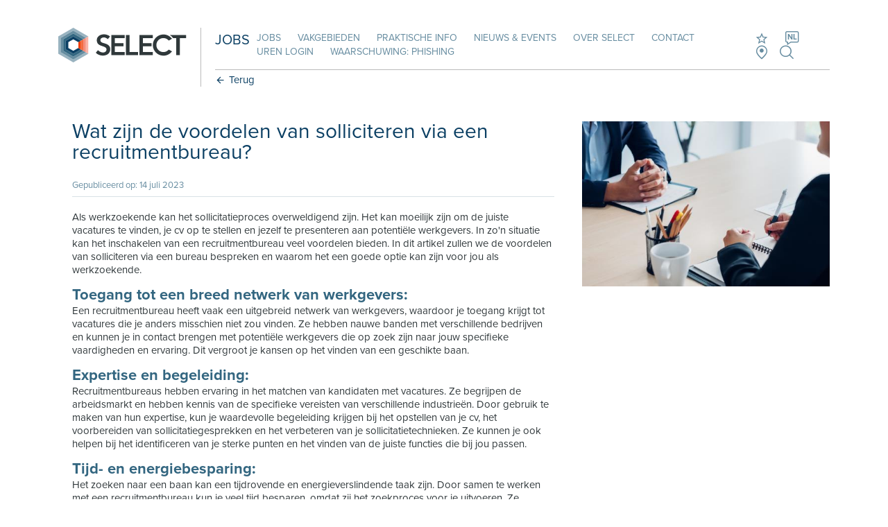

--- FILE ---
content_type: text/html; charset=utf-8
request_url: https://www.select-jobs.nl/Items/nl-NL/Nieuws/2023/wat-zijn-de-voordelen-van-solliciteren-via-een-recruitmentbureau
body_size: 15660
content:
<!DOCTYPE html><html id="ctl00_htmlTag" xmlns="http://www.w3.org/1999/xhtml" lang="nl-NL"><head id="ctl00_Head1"><meta charset="utf-8"/><meta name="viewport" content="width=device-width, initial-scale=1, maximum-scale=1, minimum-scale=1, user-scalable=no"/><meta http-equiv="cleartype" content="on"/><meta name="HandheldFriendly" content="True"/><meta id="ctl00_facebookScript" name="facebook-domain-verification" content="wuqi9lgu1hitbeyb1pv8btthh34a4r"/><link id="ctl00_linkFaviconShortcut" rel="shortcut icon" type="image/x-icon" href="https://www.select-jobs.nl/App_Skins/Select/images/favicon.ico"/><meta name="apple-mobile-web-app-title" content="Select Jobs"/><meta name="msapplication-TileColor" content="#000000"/><link id="ctl00_linkiPhoneIcon" rel="apple-touch-icon-precomposed" href="https://www.select-jobs.nl/App_Skins/Select/images/iphone-image.png"/><meta name="msapplication-TileImage" content="https://www.select-jobs.nl/App_Skins/Select/images/iphone-image.png"/><meta id="ctl00_metaOGImage" property="og:image" content="https://www.select-jobs.nl/LiveData/https/200/200/90/Crop/www.selecthr.nl/CmsData/Images/Content/Nieuws/solliciteren-500-0-75-1.jpeg"/><script pin>(function(w,d,s,l,i){w[l]=w[l]||[];w[l].push({'gtm.start':new Date().getTime(),event:'gtm.js'});var f=d.getElementsByTagName(s)[0],j=d.createElement(s),dl=l!='dataLayer'?'&l='+l:'';j.async=true;j.src='https://www.googletagmanager.com/gtm.js?id='+i+dl;f.parentNode.insertBefore(j,f);})(window,document,'script','dataLayer','GTM-K23RQQZ');</script><meta content="website" property="og:type"/><meta content="Nieuws - Wat zijn de voordelen van solliciteren via een recruitmentbureau? - Select Jobs" property="og:title"/><meta content="https://www.select-jobs.nl/Items/nl-NL/Nieuws/2023/wat-zijn-de-voordelen-van-solliciteren-via-een-recruitmentbureau" property="og:url"/><meta content="Select Jobs" property="og:site_name"/><link href="/cssbundle/all/tfKXvdB1x0ggni-qY46FJUy3MpUq93l9CcOy6Io3C2I1" rel="stylesheet" media="all"/><link href="https://cdnjs.cloudflare.com/ajax/libs/lightgallery/1.10.0/css/lightgallery.min.css" rel="stylesheet" media="all"/><link href="https://cdnjs.cloudflare.com/ajax/libs/flickity/2.0.10/flickity.min.css" rel="stylesheet" media="all"/><link href="/bundle-htmlform/all/K501aPlf9ILUlm3Jb5YqaPPnhMkIYA7Lv1J54dAAQic1" rel="stylesheet" media="all"/><link href="/bundle-image/all/WDl-WKmPDZgp2kTeF_HdGTfVD712GagyOEuBuFninNg1" rel="stylesheet" media="all"/><link href="/bundle-lightgallery/all/dtjpBPkzbUSkFTsp6MHiXtuibIwmOjXHDcElpuuGBHU1" rel="stylesheet" media="all"/><link href="/bundle-button-flip/all/KkT1SCSjolt6M7UZZbj2j10QvaFbGerZ4UHNiE3UJHM1" rel="stylesheet" media="all"/><link href="/bundle-form/all/_Hck-KzVXC2VwqIlh6wGZIUAbU16Lm92IhodQ8wIQos1" rel="stylesheet" media="all"/><link href="/bundle-quickscan/all/SvHfLwOEXNmNbYEBADchkN-f7D08iGLCshL9lxP5RYk1" rel="stylesheet" media="all"/><style>.list.favorites li {position: relative;}.list.favorites li:after {content: '';display: block;clear: both;}.list.favorites li a {padding: 7px calc(var(--padding) * 2) 7px 55px;}.list.favorites li a .widgetHeader {padding: 0;}.list.favorites li .delete {padding: 0;position: absolute;z-index: 1;left: 25px;top: 7px;line-height: 20px;width: auto;height: 20px;background: none !important;}.list.favorites li .delete:after {display: none;}.list.favorites li .delete:before {font-size: 2rem;right: auto;position: relative;top: auto;background: red;margin-top: auto;}.ua-desktop .list.favorites li .delete:before:hover {background: #cc0000;color: #fff;}</style><script data-pin src="/bundle-requirejs/5khurs1A7_Fgvp2VcqEX3xSTbRaBDpvbKiuPnMGVCdA1"></script><link rel='stylesheet' href='//use.typekit.net/msi6zcp.css'><title>Nieuws - Wat zijn de voordelen van solliciteren via een recruitmentbureau? - Select Jobs</title><script pin >window.hfAccountId = "1cc8970f-b9a5-437f-be7d-ceb5ee5888da";window.hfDomain = "https://api.herefish.com";(function () {var hf = document.createElement('script'); hf.type = 'text/javascript'; hf.async = true;hf.src = window.hfDomain + '/scripts/hf.js';var s = document.getElementsByTagName('script')[0]; s.parentNode.insertBefore(hf, s);})();</script><link rel="canonical" href="https://www.select-jobs.nl/Items/nl-NL/Nieuws/2023/wat-zijn-de-voordelen-van-solliciteren-via-een-recruitmentbureau"/><script data-pin id="dxis_1016242652" src="/DXR.axd?r=1_304,1_211,1_185,1_188,1_209,1_217-w4dhi" ></script></head><body id="ctl00_body" class="breadCrumbsActive flexdetails news noCover"><noscript><iframe src='https://www.googletagmanager.com/ns.html?id=GTM-K23RQQZ'height='0' width='0' style='display:none;visibility:hidden'></iframe></noscript><form name="aspnetForm" method="post" action="./wat-zijn-de-voordelen-van-solliciteren-via-een-recruitmentbureau" id="aspnetForm"><div></div><div id="ctl00_C2GLoadingPanel1" class="modalLoadingPanel"><div class="sk-circle"><div class="sk-circle1 sk-child"></div><div class="sk-circle2 sk-child"></div><div class="sk-circle3 sk-child"></div><div class="sk-circle4 sk-child"></div><div class="sk-circle5 sk-child"></div><div class="sk-circle6 sk-child"></div><div class="sk-circle7 sk-child"></div><div class="sk-circle8 sk-child"></div><div class="sk-circle9 sk-child"></div><div class="sk-circle10 sk-child"></div><div class="sk-circle11 sk-child"></div><div class="sk-circle12 sk-child"></div></div></div><div class="container"><div class="menu"><nav class="triggerNav"><div class="mainWidth"><ul class="mobileExtraMenu clearFix"><li class="firstItem"><div id="hamburger"><span></span><span></span></div></li><li><a href="/" class="logoContainer"><span class="mainLogo"></span><span class="tagLogo">JOBS</span></a></li><li class="lastItem"><div class="languageSelector"><a id="lnkCurLang" href="javascript:void(0)" class="symbol language"><span>NL</span></a><ul class="language-list"><li><a id="ctl00_ctl07_ctl00_LangRepeater_ctl01_lnkLang" class="active" href="/nl-NL">NL</a></li><li><a id="ctl00_ctl07_ctl00_LangRepeater_ctl02_lnkLang" href="/en-GB">EN</a></li></ul></div><div id="ctl00_ctl07_ctl01_ctl00_CmsCtrl" class="favoriteControl"><a href='/favorieten' target='_self' title=''><span class="symbol star"></span><span class="text"><span class="amount" data-favorites-counter></span></span></a></div></li></ul></div></nav><div id="ctl00_ctl08_MobileMainMenu" class="mobileMenu"><ul class='list_Level0_Children list0'><li class='listItem_Level0_Children listItem0'><a id="ctl00_ctl08_MobileMainMenu_ctl02_lnk" class="linkItem0" href="/" target="_self">Homepage</a></li><li class='listItem_Level0_Children listItem1'><a id="ctl00_ctl08_MobileMainMenu_ctl05_lnk" class="linkItem1" href="/nl-NL/vacatures-jobs" target="_self">Jobs</a><ul class='list_Level1 list1 mobileSubmenu'><li class='listItem_Level1 listItem0'><a id="ctl00_ctl08_MobileMainMenu_ctl08_lnk" class="linkItem0" href="/nl-NL/vacatures-jobs/spontaan-solliciteren" target="_self">Spontaan solliciteren</a></li><li class='listItem_Level1 listItem1 lastItem lastListItem'><a id="ctl00_ctl08_MobileMainMenu_ctl11_lnk" class="linkItem1 lastItem lastLinkItem" href="/nl-NL/vacatures-jobs/job-alert" target="_self">Job alert</a></li></ul></li><li class='listItem_Level0_Children listItem2'><a id="ctl00_ctl08_MobileMainMenu_ctl16_lnk" class="linkItem2" href="/nl-NL/jobs-vakgebied" target="_self">Vakgebieden</a><ul class='list_Level1 list2 mobileSubmenu'><li class='listItem_Level1 listItem0'><a id="ctl00_ctl08_MobileMainMenu_ctl19_lnk" class="linkItem0" href="/nl-NL/jobs-vakgebied/finance" target="_self">Finance</a></li><li class='listItem_Level1 listItem1'><a id="ctl00_ctl08_MobileMainMenu_ctl22_lnk" class="linkItem1" href="/nl-NL/jobs-vakgebied/office-sales" target="_self">Office & Sales</a></li><li class='listItem_Level1 listItem2'><a id="ctl00_ctl08_MobileMainMenu_ctl25_lnk" class="linkItem2" href="/nl-NL/jobs-vakgebied/hr" target="_self">HR</a></li><li class='listItem_Level1 listItem3'><a id="ctl00_ctl08_MobileMainMenu_ctl28_lnk" class="linkItem3" href="/nl-NL/jobs-vakgebied/technics" target="_self">Technics</a></li><li class='listItem_Level1 listItem4'><a id="ctl00_ctl08_MobileMainMenu_ctl31_lnk" class="linkItem4" href="/nl-NL/jobs-vakgebied/it" target="_self">IT</a></li><li class='listItem_Level1 listItem5'><a id="ctl00_ctl08_MobileMainMenu_ctl34_lnk" class="linkItem5" href="/nl-NL/jobs-vakgebied/medical" target="_self">Medical</a></li><li class='listItem_Level1 listItem6'><a id="ctl00_ctl08_MobileMainMenu_ctl37_lnk" class="linkItem6" href="/nl-NL/jobs-vakgebied/logistics-transport" target="_self">Logistics</a></li><li class='listItem_Level1 listItem7 lastItem lastListItem'><a id="ctl00_ctl08_MobileMainMenu_ctl40_lnk" class="linkItem7 lastItem lastLinkItem" href="/nl-NL/jobs-vakgebied/marketing-communicatie" target="_self">Marketing</a></li></ul></li><li class='listItem_Level0 listItem3'><a id="ctl00_ctl08_MobileMainMenu_ctl45_lnk" class="linkItem3" href="/nl-NL/praktische-info" target="_self">Praktische info</a></li><li class='listItem_Level0 listItem4'><a id="ctl00_ctl08_MobileMainMenu_ctl48_lnk" class="linkItem4" href="/nl-NL/nieuws-events" target="_self">Nieuws & Events</a></li><li class='listItem_Level0_Children listItem5'><a id="ctl00_ctl08_MobileMainMenu_ctl51_lnk" class="linkItem5" href="/nl-NL/over-select" target="_self">Over Select</a><ul class='list_Level1 list5 mobileSubmenu'><li class='listItem_Level1 listItem0'><a id="ctl00_ctl08_MobileMainMenu_ctl54_lnk" class="linkItem0" href="/nl-NL/over-select/bedrijfsprofiel" target="_self">Bedrijfsprofiel</a></li><li class='listItem_Level1 listItem1'><a id="ctl00_ctl08_MobileMainMenu_ctl57_lnk" class="linkItem1" href="/nl-NL/over-select/select-groep" target="_self">Select groep</a></li><li class='listItem_Level1 listItem2'><a id="ctl00_ctl08_MobileMainMenu_ctl60_lnk" class="linkItem2" href="/nl-NL/over-select/werken-bij-select" target="_self">Werken bij Select</a></li><li class='listItem_Level1 listItem3'><a id="ctl00_ctl08_MobileMainMenu_ctl63_lnk" class="linkItem3" href="/nl-NL/over-select/werken-bij-select-projects" target="_self">Werken bij Select Projects</a></li><li class='listItem_Level1 listItem4 lastItem lastListItem'><a id="ctl00_ctl08_MobileMainMenu_ctl66_lnk" class="linkItem4 lastItem lastLinkItem" href="/nl-NL/over-select/vestigingen" target="_self">Vestigingen</a></li></ul></li><li class='listItem_Level0 listItem6'><a id="ctl00_ctl08_MobileMainMenu_ctl71_lnk" class="linkItem6" href="/nl-NL/contact" target="_self">Contact</a></li><li class='listItem_Level0 listItem7'><a id="ctl00_ctl08_MobileMainMenu_ctl74_lnk" class="linkItem7" href="/nl-NL/uren-login" target="_blank">Uren login</a></li><li class='listItem_Level0 listItem8 lastItem lastListItem'><a id="ctl00_ctl08_MobileMainMenu_ctl77_lnk" class="linkItem8 lastItem lastLinkItem" href="/nl-NL/waarschuwing-phishing" target="_self">Waarschuwing: phishing</a></li><li class="websiteSearch"><div id="ctl00_ctl08_MobileMainMenu_ctl79_pnlMobileSearch" class="searchContainer" onkeypress="javascript:return WebForm_FireDefaultButton(event, &#39;ctl00_ctl08_MobileMainMenu_ctl79_lnkMobileSearchButton&#39;)"><a onclick="window.location=&#39;/Pages/nl-NL/Algemeen/Search-Page?q=&#39; + mobileSearchControl.GetText(); return false;" id="ctl00_ctl08_MobileMainMenu_ctl79_lnkMobileSearchButton" class="symbol search" href="javascript:__doPostBack(&#39;ctl00$ctl08$MobileMainMenu$ctl79$lnkMobileSearchButton&#39;,&#39;&#39;)"></a><input class="dxeTextBoxSys dxeTextBoxDefaultWidthSys" id="ctl00_ctl08_MobileMainMenu_ctl79_txtMobileSearch" type="text" value="zoek op trefwoord" name="ctl00$ctl08$MobileMainMenu$ctl79$txtMobileSearch" onfocus="ASPx.EGotFocus(&#39;ctl00_ctl08_MobileMainMenu_ctl79_txtMobileSearch&#39;)" onblur="ASPx.ELostFocus(&#39;ctl00_ctl08_MobileMainMenu_ctl79_txtMobileSearch&#39;)" onchange="ASPx.EValueChanged(&#39;ctl00_ctl08_MobileMainMenu_ctl79_txtMobileSearch&#39;)"/></div></li></ul></div></div><div class="menu-filler"></div><div class="page"><div class="page-filler"></div><header><div class="mainWidth"><div class="paddingBoth clearFix"><div class="headerContainer clearFix"><a href='/' class="mainLogo"></a><div class="menuContainer"><span class="tagLogo">Jobs</span><div class="mainNav"><div id="ctl00_ctl06_MainMenu" class="mainMenu"><ul><li class='listItem_Level0_Children listItem0'><a id="ctl00_ctl06_MainMenu_ctl02_lnk" class="linkItem0" href="../../../../nl-NL/vacatures-jobs" target="_self">Jobs</a></li><li class='listItem_Level0_Children listItem1'><a id="ctl00_ctl06_MainMenu_ctl05_lnk" class="linkItem1" href="../../../../nl-NL/jobs-vakgebied" target="_self">Vakgebieden</a></li><li class='listItem_Level0 listItem2'><a id="ctl00_ctl06_MainMenu_ctl08_lnk" class="linkItem2" href="../../../../nl-NL/praktische-info" target="_self">Praktische info</a></li><li class='listItem_Level0 listItem3'><a id="ctl00_ctl06_MainMenu_ctl11_lnk" class="linkItem3" href="../../../../nl-NL/nieuws-events" target="_self">Nieuws & Events</a></li><li class='listItem_Level0_Children listItem4'><a id="ctl00_ctl06_MainMenu_ctl14_lnk" class="linkItem4" href="../../../../nl-NL/over-select" target="_self">Over Select</a></li><li class='listItem_Level0 listItem5'><a id="ctl00_ctl06_MainMenu_ctl17_lnk" class="linkItem5" href="../../../../nl-NL/contact" target="_self">Contact</a></li><li class='listItem_Level0 listItem6'><a id="ctl00_ctl06_MainMenu_ctl20_lnk" class="linkItem6" href="../../../../nl-NL/uren-login" target="_blank">Uren login</a></li><li class='listItem_Level0 listItem7 lastItem lastListItem'><a id="ctl00_ctl06_MainMenu_ctl23_lnk" class="linkItem7 lastItem lastLinkItem" href="../../../../nl-NL/waarschuwing-phishing" target="_self">Waarschuwing: phishing</a></li></ul></div><ul><li class="noPaddingRight"><div id="ctl00_ctl06_ctl03_ctl00_CmsCtrl" class="favoriteControl"><a href='/favorieten' target='_self' title=''><span class="symbol star"></span><span class="text"><span class="amount" data-favorites-counter></span></span></a></div><div class="languageSelector"><a id="lnkCurLang" href="javascript:void(0)" class="symbol language"><span>NL</span></a><ul class="language-list"><li><a id="ctl00_ctl06_ctl02_LangRepeater_ctl01_lnkLang" class="active" href="/nl-NL">NL</a></li><li><a id="ctl00_ctl06_ctl02_LangRepeater_ctl02_lnkLang" href="/en-GB">EN</a></li></ul></div><a href='/contact' class="symbol pin"></a><a class="symbol search search-trigger" href="javascript:void(0);"></a></li></ul></div><section id="ctl00_ctl06_ctl00_sectionBreadCrumbs" class="backButton"><a id="ctl00_ctl06_ctl00_lblBack" class="backButtonLink" href="javascript:history.back(0);"><span class="symbol previous"></span><span id="ctl00_ctl06_ctl00_Literal1" class="text">Terug</span></a></section></div></div></div></div><div class="search-popup"><div class="search-popup-inner"><a href="javascript:void(0);" class="close"></a><div class="main-search" onkeypress="javascript:return WebForm_FireDefaultButton(event, &#39;ctl00_ctl06_ctl01_SearchButton&#39;)"><input class="dxeTextBoxSys dxeTextBoxDefaultWidthSys" placeholder="zoek op trefwoord" id="ctl00_ctl06_ctl01_SearchBox" type="text" name="ctl00$ctl06$ctl01$SearchBox" onchange="ASPx.EValueChanged(&#39;ctl00_ctl06_ctl01_SearchBox&#39;)"/><a onclick="window.location=&#39;/Pages/nl-NL/Algemeen/Search-Page?q=&#39; + mainSearchControl.GetText(); return false;" id="ctl00_ctl06_ctl01_SearchButton" class="symbol search" href="javascript:__doPostBack(&#39;ctl00$ctl06$ctl01$SearchButton&#39;,&#39;&#39;)"></a></div></div></div></header><main><section class="sectionItem section-minHeight"></section><section class="paddingTop paddingBottom"><div class="mainWidth"><div class="paddingLeft clearFix"><div class="grid_8"><div class="block"><div class="header"><h1>Wat zijn de voordelen van solliciteren via een recruitmentbureau?</h1><h2></h2></div><div class="content"><div class="articleData marginBottom"><span class="widgetDateFlex noPadding">Gepubliceerd op: 14 juli 2023</span><div id="ctl00_BodyPlaceHolder_ctl03_ctl00_SocialFlexWidgetContainer" class="widgetSocial"></div></div><p>Als werkzoekende kan het sollicitatieproces overweldigend zijn. Het kan moeilijk zijn om de juiste vacatures te vinden, je cv op te stellen en jezelf te presenteren aan potentiële werkgevers. In zo&#39;n situatie kan het inschakelen van een recruitmentbureau veel voordelen bieden. In dit artikel zullen we de voordelen van solliciteren via een bureau bespreken en waarom het een goede optie kan zijn voor jou als werkzoekende.</p><h2><strong>Toegang tot een breed netwerk van werkgevers:</strong></h2><p>Een recruitmentbureau heeft vaak een uitgebreid netwerk van werkgevers, waardoor je toegang krijgt tot vacatures die je anders misschien niet zou vinden. Ze hebben nauwe banden met verschillende bedrijven en kunnen je in contact brengen met potentiële werkgevers die op zoek zijn naar jouw specifieke vaardigheden en ervaring. Dit vergroot je kansen op het vinden van een geschikte baan.</p><h2><strong>Expertise en begeleiding:</strong></h2><p>Recruitmentbureaus hebben ervaring in het matchen van kandidaten met vacatures. Ze begrijpen de arbeidsmarkt en hebben kennis van de specifieke vereisten van verschillende industrieën. Door gebruik te maken van hun expertise, kun je waardevolle begeleiding krijgen bij het opstellen van je cv, het voorbereiden van sollicitatiegesprekken en het verbeteren van je sollicitatietechnieken. Ze kunnen je ook helpen bij het identificeren van je sterke punten en het vinden van de juiste functies die bij jou passen.</p><h2><strong>Tijd- en energiebesparing:</strong></h2><p>Het zoeken naar een baan kan een tijdrovende en energieverslindende taak zijn. Door samen te werken met een recruitmentbureau kun je veel tijd besparen, omdat zij het zoekproces voor je uitvoeren. Ze screenen vacatures, matchen je met geschikte functies en kunnen je zelfs in contact brengen met werkgevers zonder dat je jezelf actief hoeft te promoten. Dit stelt je in staat om je te concentreren op andere aspecten van je leven, terwijl het bureau het zware werk voor je doet.</p><h2><strong>Toegang tot verborgen vacatures:</strong></h2><p>Niet alle vacatures worden openbaar gemaakt of online gepubliceerd. Veel bedrijven vertrouwen op recruitmentbureaus om geschikte kandidaten te vinden zonder hun vacatures openbaar te maken. Door met een bureau samen te werken, vergroot je je kansen om toegang te krijgen tot deze verborgen vacatures die anders moeilijk te vinden zouden zijn.</p><h2><strong>Opbouwen van een langdurige relatie:</strong></h2><p>Wanneer je solliciteert via een bureau, bouw je een relatie op met de recruiters. Ze leren je kennen, begrijpen je carrièredoelen en kunnen je helpen bij het ontwikkelen van je loopbaan op lange termijn. Ze kunnen je adviseren over de beste carrièrestappen en je ondersteunen bij elke fase van je loopbaanontwikkeling.</p><p>Kortom, solliciteren via een recruitmentbureau kan vele voordelen bieden. Het biedt toegang tot een breder netwerk van werkgevers, professionele begeleiding, tijdsbesparing en de mogelijkheid om verborgen vacatures te ontdekken. Bovendien kun je een langdurige relatie opbouwen met het bureau, waardoor je op lange termijn carrièrevoordelen kunt behalen. Dus, als je op zoek bent naar een nieuwe baan, overweeg dan zeker om de hulp van een recruitmentbureau in te schakelen.</p><p><strong>Ben je op dit moment op zoek naar een job? <a href="https://www.select-jobs.nl/nl-NL/vacatures-jobs" target="_blank">Neem een kijkje tussen onze vacatures</a>. Niet gevonden wat je zoekt? <a href="https://www.select-jobs.nl/nl-NL/contact" target="_blank">Neem contact op met onze recruiters in de kantoren</a>.</strong></p></div></div><div id="ctl00_BodyPlaceHolder_ContentWidgetContainer"></div></div><div class="grid_4 rightWidgetContainer"><div id="ctl00_BodyPlaceHolder_pnlRightImage"><div class="block image inline noPadding"><div class="media"><picture><img id="ctl00_BodyPlaceHolder_imgRight" width="500" src="/LiveData/https/500/0/75/www.selecthr.nl/CmsData/Images/Content/Nieuws/solliciteren-500-0-75-1.jpeg"/></picture></div></div></div><div id="ctl00_BodyPlaceHolder_RightWidgetContainer"></div></div></div></div></section><div id="ctl00_CmsWidgetContainerPoppupNotification"></div></main><footer><div class="footerTop"><div class="footerContainer"><div class="mainWidth"><div class="paddingLeft clear"><div class="grid_5 footerTopLeft"><div class="block noMargin"><div class="logoContainer"><div class="paddingBottom">Select Jobs is een jobsite die werkzoekenden in één keer toegang biedt tot alle vacatures van de bedrijven die tot de Select groep behoren.</div><div id="ctl00_ctl09_ctl01_CmsCtrl"><img src='/CmsData/Images/Partners/logo-ohsas-color.svg' height='60' style='height: 60px' alt='ohsas' /><img src='/CmsData/Images/Partners/logo-sna-wit.svg' height='60' style='height: 60px' alt='nen' /></div></div></div></div><div class="grid_7 footerTopRight"><div id="ctl00_ctl09_CmsWidgetContainer1" HideDynContentWhenNoItems="true"><div class="grid_4 transparent" data-oldIndex="0"><div class="block noMargin"><div class="header"><span id="ctl00_ctl09_CmsWidgetContainer1_item0_rctrl0_pnlHeader" class="footerTitle">Select Jobs</span></div><div class="content"><ul><li class='listItemFirst'><a href="../../../../Pages/nl-NL/Jobs/vacatures" id="ctl00_ctl09_CmsWidgetContainer1_item0_rctrl0_rptItems1_ctl01_A1">Actuele jobs en vacatures</a></li><li><a href="../../../../Pages/nl-NL/Jobs/spontaan-solliciteren" id="ctl00_ctl09_CmsWidgetContainer1_item0_rctrl0_rptItems1_ctl02_A1">Spontaan solliciteren</a></li><li><a href="../../../../Pages/nl-NL/Jobs/job-alert" id="ctl00_ctl09_CmsWidgetContainer1_item0_rctrl0_rptItems1_ctl03_A1">Job alert</a></li></ul></div></div></div><div class="grid_4 transparent" data-oldIndex="1"><div class="block noMargin"><div class="header"><span id="ctl00_ctl09_CmsWidgetContainer1_item1_rctrl1_pnlHeader" class="footerTitle">Specialisaties</span></div><div class="content"><ul><li class='listItemFirst'><a href="../../../../Pages/nl-NL/Vakgebieden/financiele-jobs-bekijk-onze-bank-en-verzekeringen-vacatures" id="ctl00_ctl09_CmsWidgetContainer1_item1_rctrl1_rptItems1_ctl01_A1">Financiële Jobs | Bekijk Onze Bank en Verzekeringen Vacatures</a></li><li><a href="../../../../Pages/nl-NL/Vakgebieden/sales-vacatures-en-office-jobs-bekijk-onze-vacatures-select-jobs" id="ctl00_ctl09_CmsWidgetContainer1_item1_rctrl1_rptItems1_ctl02_A1">Sales Vacatures en Office Jobs</a></li><li><a href="../../../../Pages/nl-NL/Vakgebieden/industry-technology" id="ctl00_ctl09_CmsWidgetContainer1_item1_rctrl1_rptItems1_ctl03_A1">Technische Jobs</a></li><li><a href="../../../../Pages/nl-NL/Vakgebieden/human-resources-hr-jobs-bekijk-onze-hr-vacatures-select-jobs" id="ctl00_ctl09_CmsWidgetContainer1_item1_rctrl1_rptItems1_ctl04_A1">Human Resources - HR Jobs</a></li><li><a href="../../../../Pages/nl-NL/Vakgebieden/werken-in-de-zorgsector-bekijk-onze-zorg-vacatures-select-jobs" id="ctl00_ctl09_CmsWidgetContainer1_item1_rctrl1_rptItems1_ctl05_A1">De Zorgsector</a></li><li><a href="../../../../Pages/nl-NL/Vakgebieden/information-technology-it-jobs-bekijk-onze-it-vacatures-select-jobs" id="ctl00_ctl09_CmsWidgetContainer1_item1_rctrl1_rptItems1_ctl06_A1">Information Technology – IT Jobs</a></li><li><a href="../../../../Pages/nl-NL/Vakgebieden/transport-logistiek-jobs-bekijk-onze-vacatures-select-jobs" id="ctl00_ctl09_CmsWidgetContainer1_item1_rctrl1_rptItems1_ctl07_A1">Transport & Logistiek Jobs</a></li><li><a href="../../../../Pages/nl-NL/Vakgebieden/marketing-communicatie-jobs-bekijk-onze-vacatures-select-jobs" id="ctl00_ctl09_CmsWidgetContainer1_item1_rctrl1_rptItems1_ctl08_A1">Marketing & communicatie Jobs</a></li></ul></div></div></div></div></div></div></div></div></div><div class="footerBottom"><div class="mainWidth"><div class="paddingBoth clear"><div class="footerContainer"><div class="footerLeft"><span class="copyright">&copy; 2026 Select Jobs</span><em class="firstItem">&bull;</em><a id="ctl00_ctl09_CmsfooterMenuItems_CmsCtrl_rptItems_ctl01_hplLink" href="/sitemap" target="_self">Sitemap</a><em>&bull;</em><a id="ctl00_ctl09_CmsfooterMenuItems_CmsCtrl_rptItems_ctl03_hplLink" href="https://www.selecthr.be" target="_self">HR dienstverlening</a><em>&bull;</em><a id="ctl00_ctl09_CmsfooterMenuItems_CmsCtrl_rptItems_ctl05_hplLink" href="/contact" target="_self">Contact</a><em>&bull;</em><a id="ctl00_ctl09_CmsfooterMenuItems_CmsCtrl_rptItems_ctl07_hplLink" href="/privacy" target="_self">Privacy policy</a><em>&bull;</em><a id="ctl00_ctl09_CmsfooterMenuItems_CmsCtrl_rptItems_ctl09_hplLink" href="/Pages/nl-NL/Algemeen/algemene-voorwaarden" target="_self">Algemene voorwaarden</a></div><div id="ctl00_ctl09_SocialWidgetContainer" class="footerRight" HideDynContentWhenNoItems="true"><div data-oldIndex="0"><a href="https://www.select-jobs.nl/in%20https://www.linkedin.com/company/selecthrnederland" target="_blank"><span class='symbol linkedin'></span></a></div></div></div></div></div></div></footer><a href="javascript:void(0);" class="back-to-top"><span class="symbol up"></span></a></div></div><input name="ctl00$PgState" type="hidden" id="ctl00_PgState" data-pgstate="" value="{&quot;CMSPageStateRO&quot;:&quot;CmsRunning&quot;}"/><div></div><input type="hidden" name="__EVENTTARGET" id="__EVENTTARGET" value=""/><input type="hidden" name="__EVENTARGUMENT" id="__EVENTARGUMENT" value=""/><input type="hidden" name="__VIEWSTATE" id="__VIEWSTATE" value="/[base64]"/><input type="hidden" name="__VIEWSTATEGENERATOR" id="__VIEWSTATEGENERATOR" value="4E832F3E"/><input type="hidden" name="__EVENTVALIDATION" id="__EVENTVALIDATION" value="/wEdAAS+MAl3874q+hLS8CcN5P01ntcQHznX3i7Gr2gAiQeiDy9blGn0gi0SvtX8HzNAruNTexavKLiZbepiqkAzwK0ckXqwro2nR0KFjOsH3MF1O2PQ0IY="/><script src="https://cdnjs.cloudflare.com/ajax/libs/jquery/3.6.0/jquery.min.js"></script><script src="https://cdnjs.cloudflare.com/ajax/libs/jquery-migrate/3.3.2/jquery-migrate.min.js"></script><script src="https://cdnjs.cloudflare.com/ajax/libs/jqueryui/1.12.1/jquery-ui.min.js"></script><script src="https://cdnjs.cloudflare.com/ajax/libs/cssuseragent/2.1.31/cssua.min.js"></script><script src="https://cdnjs.cloudflare.com/ajax/libs/picturefill/3.0.3/picturefill.min.js"></script><script src="https://cdnjs.cloudflare.com/ajax/libs/jquery.cycle2/2.1.6/jquery.cycle2.min.js"></script><script src="https://cdnjs.cloudflare.com/ajax/libs/flickity/2.2.2/flickity.pkgd.min.js"></script><script src="https://cdnjs.cloudflare.com/ajax/libs/jquery-cookie/1.4.1/jquery.cookie.min.js"></script><script src="https://cdnjs.cloudflare.com/ajax/libs/jquery.matchHeight/0.7.2/jquery.matchHeight-min.js"></script><script src="https://cdnjs.cloudflare.com/ajax/libs/lightgallery/1.10.0/js/lightgallery.min.js"></script><script src="https://cdnjs.cloudflare.com/ajax/libs/lightgallery/1.10.0/js/lightgallery-all.min.js"></script><script src="/bundle-sticky/0YU-3qQGK3e8hdLsW8PP_Ms21FYUdEIVTbWG7xv7qMM1"></script><script src="https://cdnjs.cloudflare.com/ajax/libs/vue/2.6.12/vue.min.js"></script><script src="https://cdnjs.cloudflare.com/ajax/libs/vue-resource/1.5.1/vue-resource.min.js"></script><script src="/jsbundle/myLntOyA9mpqmRZ52JQqd90WYGh8qZz2Os6exG0ungM1"></script><script>(function(n,t){"use strict";t.setCTAButtoniFrame=function(){n("[data-iframe=true]").lightGallery({selector:"this",fullScreen:!1,zoom:!1,share:!1,counter:!1,download:!1})}})(jQuery,window,document)</script><script src="/bundle-favorites/rVB8ASZqhJdD350eDwgJYxR31ZayBlRrS0PrG2p1RO81"></script><script src="/bundle-form/Ge7gy-4zuQqb7ITJdc0tWDjJ7km6XQ0NHsiQ7Ewpykw1"></script><script src="/bundle-quickscan/ahsopqZYMfbTKp1WmmvLcDiTKTuPwVRcu_F7j2DhQlU1"></script><script src="/jsembeddedbundle/q2Vx10d428LB77hgnhbGhxi93wZDuiInw7NRCAXjiHc1"></script><script >function __doPostBack(n,t){theForm.onsubmit&&theForm.onsubmit()==!1||(theForm.__EVENTTARGET.value=n,theForm.__EVENTARGUMENT.value=t,theForm.submit())}var theForm=document.forms.aspnetForm;theForm||(theForm=document.aspnetForm)</script><script id="dxss_677188776" >ASPx.createControl(ASPxClientTextBox,"ctl00_ctl08_MobileMainMenu_ctl79_txtMobileSearch","mobileSearchControl",{uniqueID:"ctl00$ctl08$MobileMainMenu$ctl79$txtMobileSearch",isNative:!0,stateObject:{rawValue:""},nullText:"zoek op trefwoord"},null,null,{decorationStyles:[]})</script><script id="dxss_1909906866" >ASPx.createControl(ASPxClientTextBox,"ctl00_ctl06_ctl01_SearchBox","mainSearchControl",{uniqueID:"ctl00$ctl06$ctl01$SearchBox",isNative:!0},null,null,{decorationStyles:[]})</script><script src="/WebResource.axd?d=mk9giQnztyLmGcZf5R5elTW8NTENy2AVZpCIZISWhKpm_Y3UPYR7iIdpDRsuhIJwYcNouhP_KObw9cqQDrmbdaWwAMA1&amp;t=638942282819057530" ></script><script >function addClickFunction(n){var t=document.getElementById(n);t&&(t.click=function(){var n=!0;t.onclick&&(n=t.onclick());(typeof n=="undefined"||n)&&eval(t.getAttribute("href"))})}var CmsContext,Concepts2Go;addClickFunction("ctl00_ctl08_MobileMainMenu_ctl13_lnkMobileSearchButton");addClickFunction("ctl00_ctl08_MobileMainMenu_ctl42_lnkMobileSearchButton");addClickFunction("ctl00_ctl08_MobileMainMenu_ctl68_lnkMobileSearchButton");addClickFunction("ctl00_ctl08_MobileMainMenu_ctl79_lnkMobileSearchButton");addClickFunction("ctl00_ctl06_ctl01_SearchButton");window.addEventListener("load",function(){setCookie();setFixed();setCover();setMedia();setSlider();setFAQ();setQuotes();initNiceSelect();setSectionScroll();initMacy();backToTop();setEqualHeight()},!1);CmsContext=CmsContext||{};CmsContext.SiteName="Select Jobs";CmsContext.Culture="nl-NL";CmsContext.LanguageName="nl-NL";CmsContext.DebugEnabled=!1;CmsContext.Cultures=["nl-NL","en-GB"];CmsContext.LanguageNames=["nl-NL","en-GB"];$(window).on("load",function(){GAUpdateClickEvents()});window.ModalLoadingPanel={};Concepts2Go=Concepts2Go||{};jQuery.extend(ModalLoadingPanel,{Show:function(n,t){var f=jQuery(window).scrollTop()+"px",e=jQuery(window).scrollLeft()+"px",o="100%",r="100%",u=30,c=n!=undefined&&n!=""&&jQuery("#"+n).length>0,i,s,h;c&&(i=jQuery("#"+n),s=i.height()/2-25,f=s<0?i.parent().offset().top+"px":i.parent().offset().top+s+"px",h=i.width()/2-50,e=h<0?i.parent().offset().left+"px":i.parent().offset().left+h+"px",o="100px",r="50px",t&&(f=i.parent().offset().top+(i.parent().height()-u)/2+"px",e=i.parent().offset().left+i.parent().width()-i.parent().height()+"px",o=u+"px",r=u+"px"));jQuery("#ctl00_C2GLoadingPanel1").style("top",f);jQuery("#ctl00_C2GLoadingPanel1").style("left",e);jQuery("#ctl00_C2GLoadingPanel1").style("width",o,"important");jQuery("#ctl00_C2GLoadingPanel1").style("height",r,"important");c?(r=i.height()>50?50:i.height(),t&&(r=u),jQuery("#ctl00_C2GLoadingPanel1").style("height",r+"px","important"),r==50?(jQuery("#ctl00_C2GLoadingPanel1 > div").style("height","40px","important"),jQuery("#ctl00_C2GLoadingPanel1 > div").style("top","25px","important")):(jQuery("#ctl00_C2GLoadingPanel1 > div").style("height",r+"px","important"),jQuery("#ctl00_C2GLoadingPanel1 > div").style("top","20px","important"),t&&jQuery("#ctl00_C2GLoadingPanel1 > div").style("left","-5px","important"))):(jQuery("#ctl00_C2GLoadingPanel1 > div").style("height","40px"),jQuery("#ctl00_C2GLoadingPanel1 > div").style("top","50vh"),jQuery("body").style("overflow","hidden"));jQuery("#ctl00_C2GLoadingPanel1").show()},Hide:function(){jQuery("#ctl00_C2GLoadingPanel1").hide();jQuery("body").style("overflow","auto")}});Concepts2Go.Controls=Concepts2Go.Controls||{};Concepts2Go.Controls.LoadingPanel=function(){"use strict";var n={};return n.ShowModalLoadingPanel=function(n){ModalLoadingPanel.Show(n)},n.HideModalLoadingPanel=function(){ModalLoadingPanel.Hide()},n}(jQuery)</script></form></body></html>

--- FILE ---
content_type: text/css; charset=utf-8
request_url: https://www.select-jobs.nl/cssbundle/all/tfKXvdB1x0ggni-qY46FJUy3MpUq93l9CcOy6Io3C2I1
body_size: 21649
content:
html{-webkit-text-size-adjust:100%;-moz-text-size-adjust:100%}*{outline:0;padding:0;margin:0;box-sizing:border-box}html,body{height:100%}form{display:block;height:100%;min-height:100%}form:after{display:block;height:100%;clear:both}ul li{list-style:none}fieldset{border:0;margin:0;padding:0;display:table;width:100%;outline:0}fieldset .row label,fieldset .row .item{display:table-cell}fieldset .row label{min-width:140px;padding-right:10px}@media(max-width:900px){fieldset .row label{min-width:100px}}.clear{clear:both}.clear:after{clear:both;display:table;content:" "}.clearFix:after{content:'';display:block;clear:both}.floatLeft{float:left!important}.floatRight{float:right!important}.alignLeft{text-align:left}.alignCenter{text-align:center}.alignRight{text-align:right}.gridCenter{float:none;margin:0 auto;padding:0}.positionRelative{position:relative}.noMargin{margin:0!important}.noMarginLeft{margin-left:0!important}.noMarginRight{margin-right:0!important}.noMarginTop{margin-top:0!important}.noMarginBottom{margin-bottom:0!important}.noPadding{padding:0!important}.noPaddingLeft{padding-left:0!important}.noPaddingRight{padding-right:0!important}.noPaddingTop{padding-top:0!important}.noPaddingBottom{padding-bottom:0!important}@media(max-width:900px){.hideWidgetOnMobileDevice{display:none}}.fabletShow{display:none!important}@media(max-width:900px){.fabletShow{display:block!important}}.fabletHide{display:block!important}@media(max-width:900px){.fabletHide{display:none!important}}.hide{display:none}.CMS2GO .section-fullWidth .CMSEditContent .CMS2GOWidgetMenu .btn-toolbar,.CMS2GO .section-cover .CMSEditContent .CMS2GOWidgetMenu .btn-toolbar{left:30px}.CMS2GO .section-fullWidth .CMSEditContent .CMS2GOPageElementMenu .btn-toolbar,.CMS2GO .section-cover .CMSEditContent .CMS2GOPageElementMenu .btn-toolbar{left:30px}.CMS2GO .footerLeft .CMSEdit{display:inline-block!important}.CMS2GO .section-centered .CMS2GOWidgetContainerMenu table{margin:0 auto}.CMS2GO .topMenu .CMSEdit{float:left}.CMS2GO .AccountPageWidgetContainer{height:auto}.CMS2GO .section-cover .CMSEdit{position:initial}.CMS2GO .section-cover .CMSEdit .CMSEditContent .CMSEditContent .CMS2GOPageElementMenu{z-index:999;top:250px;right:0!important}.CMS2GO .section-cover .CMSEdit .CMSEditContent .CMSEditContent .CMS2GOPageElementMenu .btn-toolbar{left:0}@media(min-width:900px){.grid_12{float:left;width:100%}}@media(min-width:1023px){.grid_12{width:100%!important}}@media(min-width:900px){.toGrid_12{width:100%!important}}@media(min-width:900px){.grid_11{float:left;width:91.66666667%}}@media(min-width:1023px){.grid_11{width:91.66666667%!important}}@media(min-width:900px){.toGrid_11{width:91.66666667%!important}}@media(min-width:900px){.grid_10{float:left;width:83.33333333%}}@media(min-width:1023px){.grid_10{width:83.33333333%!important}}@media(min-width:900px){.toGrid_10{width:83.33333333%!important}}@media(min-width:900px){.grid_9{float:left;width:75%}}@media(min-width:1023px){.grid_9{width:75%!important}}@media(min-width:900px){.toGrid_9{width:75%!important}}@media(min-width:900px){.grid_8{float:left;width:66.66666667%}}@media(min-width:1023px){.grid_8{width:66.66666667%!important}}@media(min-width:900px){.toGrid_8{width:66.66666667%!important}}@media(min-width:900px){.grid_7{float:left;width:58.33333333%}}@media(min-width:1023px){.grid_7{width:58.33333333%!important}}@media(min-width:900px){.toGrid_7{width:58.33333333%!important}}@media(min-width:900px){.grid_6{float:left;width:50%}}@media(min-width:1023px){.grid_6{width:50%!important}}@media(min-width:900px){.toGrid_6{width:50%!important}}@media(min-width:900px){.grid_5{float:left;width:41.66666667%}}@media(min-width:1023px){.grid_5{width:41.66666667%!important}}@media(min-width:900px){.toGrid_5{width:41.66666667%!important}}@media(min-width:900px){.grid_4{float:left;width:33.33333333%}}@media(min-width:1023px){.grid_4{width:33.33333333%!important}}@media(min-width:900px){.toGrid_4{width:33.33333333%!important}}@media(min-width:900px){.grid_3{float:left;width:25%}}@media(min-width:1023px){.grid_3{width:25%!important}}@media(min-width:900px){.toGrid_3{width:25%!important}}@media(min-width:900px){.grid_2{float:left;width:16.66666667%}}@media(min-width:1023px){.grid_2{width:16.66666667%!important}}@media(min-width:900px){.toGrid_2{width:16.66666667%!important}}@media(min-width:900px){.grid_1{float:left;width:8.33333333%}}@media(min-width:1023px){.grid_1{width:8.33333333%!important}}@media(min-width:900px){.toGrid_1{width:8.33333333%!important}}.rightWidgetContainer{padding-top:10px}.grid_1,.grid_2,.grid_3,.grid_4,.grid_5,.grid_6,.grid_7,.grid_8,.grid_9,.grid_10,.grid_12{padding-right:10px}.grid_12{float:none}.paddingLeft{padding-left:10px}.paddingRight{padding-right:10px}.paddingTop{padding-top:10px}.paddingBottom{padding-bottom:10px}.paddingAll{padding:10px}.paddingBoth{padding-left:10px;padding-right:10px}.paddingLeftX2{padding-left:calc(10px*2)}.paddingRightX2{padding-right:calc(10px*2)}.paddingTopX2{padding-top:calc(10px*2)}.paddingBottomX2{padding-bottom:calc(10px*2)}.paddingAllX2{padding:calc(10px*2)}.paddingBothX2{padding-left:calc(10px*2);padding-right:calc(10px*2)}.marginLeft{margin-left:10px}.marginRight{margin-right:10px}.marginTop{margin-top:10px}.marginBottom{margin-bottom:10px}.marginBoth{margin-left:10px;margin-right:10px}.footerText{padding-top:10px;display:block}.rss,.external-link{top:10px;right:10px}.noResults{padding:0 10px}.block{padding:10px;margin-bottom:10px}.block .headerWidgetText{padding:0 0 10px}.block .footerWidgetText{padding:10px 0 0}.block .header{padding:0 0 calc(10px/2)}.block .footer{padding:10px 0 0}.holder .star{bottom:10px;right:10px}.recruiterImage{margin-bottom:10px}.forms{padding:10px 0;margin-bottom:10px}.forms .header{padding:0 10px}.forms .content .frmRow{padding-left:10px;padding-right:10px}.forms .footer{padding:0 10px}.list{padding:10px 0;margin-bottom:10px}.list .headerWidgetText{padding:0 10px 10px}.list .footerWidgetText{padding:10px 10px 0}.list .header{padding:0 10px calc(10px/2)}.list .content a,.list .content .item{padding:7px calc(10px*2) 7px 10px}.list .content a:before,.list .content .item:before{right:10px}.list .footer{padding:10px 10px 0}.list.favorites .widgetEntry a{padding:7px calc(10px*2) 7px 55px}.list.favorites .widgetEntry a .widgetHeader{padding:0}.list.faq .item{padding:7px 0}.list.faq .item .widgetHeader{padding:0 calc(10px*2) 0 10px}.list.faq .item .answer{padding:0 10px}.companyLogo{bottom:10px;right:10px}.blockEntry .item{padding-right:10px}.filteredSearch .blockEntry .item{padding-bottom:10px}.image.positionimageTop .inner,.video.positionimageTop .inner{padding-top:15px}.image.positionimageTop .media,.video.positionimageTop .media{margin-bottom:10px}.image.positionimageBottom .inner,.video.positionimageBottom .inner{padding-bottom:15px}.image.positionimageLeft .inner,.video.positionimageLeft .inner{padding-left:10px}.image.positionimageRight .inner,.video.positionimageRight .inner{padding-right:10px}.gallery .item .inner{padding:10px}.gallery.positionLeft .item,.gallery.positionRight .item{margin-bottom:10px}.maps .googlemaps{margin-bottom:10px}.mapControl{top:calc(10px*2)}.actionButton{margin-bottom:10px}.sectionButtons .actionButton{margin:0 calc(10px/2) 10px}.doubleButtons{justify-content:center;padding:0 calc(10px/2)}.doubleButtons .actionButton{margin:0 calc(10px/2) 10px}.section-tabs .tabs li{padding-left:10px}.social{margin:0 10px 10px}.coverSearch{bottom:calc(10px*4)}.coverContent{bottom:calc(10px*2)}.positionTopLeft .coverContent,.positionTopRight .coverContent{bottom:auto;top:calc(10px*2)}.sitemap .dxsmLevel0_C2G a,.sitemap .dxsmLevel1_C2G a,.sitemap .dxsmLevel0_C2G span,.sitemap .dxsmLevel1_C2G span{padding:8px 10px!important}.sitemap .dxsmLevel2_C2G a,.sitemap .dxsmLevel2_C2G span{padding:8px calc(10px*2)!important}.sitemap .dxsmLevel3_C2G a,.sitemap .dxsmLevel3_C2G span{padding:8px calc(10px*3)!important}.sitemap .dxsmLevel0_C2G a:before,.sitemap .dxsmLevel1_C2G a:before,.sitemap .dxsmLevel2_C2G a:before,.sitemap .dxsmLevel3_C2G a:before{right:10px}.search .searchCatTitle{padding:0 10px 3px}.section-grid-8-4 .grid_8 .selectorColor1,.section-grid-8-4 .grid_8 .selectorColor2,.section-grid-8-4 .grid_8 .selectorColor3,.section-grid-8-4 .grid_8 .selectorColor4{padding:0 10px}.widgetEntry404 li{margin-left:10px;margin-bottom:10px;padding:calc(10px/2) 0}.widgetEntry404 li .subTitle{padding:0 10px 5px}.widgetEntry404 li a{padding:4px calc(10px*2) 4px 10px!important}.mainWidth{padding:0 0%;transition:all .3s ease-in-out;-webkit-transition:all .3s ease-in-out}@media(min-width:767px){.rightWidgetContainer{padding-top:15px}.grid_1,.grid_2,.grid_3,.grid_4,.grid_5,.grid_6,.grid_7,.grid_8,.grid_9,.grid_10,.grid_12{padding-right:15px}.grid_12{float:none}.paddingLeft{padding-left:15px}.paddingRight{padding-right:15px}.paddingTop{padding-top:15px}.paddingBottom{padding-bottom:15px}.paddingAll{padding:15px}.paddingBoth{padding-left:15px;padding-right:15px}.paddingLeftX2{padding-left:calc(15px*2)}.paddingRightX2{padding-right:calc(15px*2)}.paddingTopX2{padding-top:calc(15px*2)}.paddingBottomX2{padding-bottom:calc(15px*2)}.paddingAllX2{padding:calc(15px*2)}.paddingBothX2{padding-left:calc(15px*2);padding-right:calc(15px*2)}.marginLeft{margin-left:15px}.marginRight{margin-right:15px}.marginTop{margin-top:15px}.marginBottom{margin-bottom:15px}.marginBoth{margin-left:15px;margin-right:15px}.footerText{padding-top:15px;display:block}.rss,.external-link{top:15px;right:15px}.noResults{padding:0 15px}.block{padding:15px;margin-bottom:15px}.block .headerWidgetText{padding:0 0 15px}.block .footerWidgetText{padding:15px 0 0}.block .header{padding:0 0 calc(15px/2)}.block .footer{padding:15px 0 0}.holder .star{bottom:15px;right:15px}.recruiterImage{margin-bottom:15px}.forms{padding:15px 0;margin-bottom:15px}.forms .header{padding:0 15px}.forms .content .frmRow{padding-left:15px;padding-right:15px}.forms .footer{padding:0 15px}.list{padding:15px 0;margin-bottom:15px}.list .headerWidgetText{padding:0 15px 15px}.list .footerWidgetText{padding:15px 15px 0}.list .header{padding:0 15px calc(15px/2)}.list .content a,.list .content .item{padding:7px calc(15px*2) 7px 15px}.list .content a:before,.list .content .item:before{right:15px}.list .footer{padding:15px 15px 0}.list.favorites .widgetEntry a{padding:7px calc(15px*2) 7px 55px}.list.favorites .widgetEntry a .widgetHeader{padding:0}.list.faq .item{padding:7px 0}.list.faq .item .widgetHeader{padding:0 calc(15px*2) 0 15px}.list.faq .item .answer{padding:0 15px}.companyLogo{bottom:15px;right:15px}.blockEntry .item{padding-right:15px}.filteredSearch .blockEntry .item{padding-bottom:15px}.image.positionimageTop .inner,.video.positionimageTop .inner{padding-top:15px}.image.positionimageTop .media,.video.positionimageTop .media{margin-bottom:10px}.image.positionimageBottom .inner,.video.positionimageBottom .inner{padding-bottom:15px}.image.positionimageLeft .inner,.video.positionimageLeft .inner{padding-left:10px}.image.positionimageRight .inner,.video.positionimageRight .inner{padding-right:10px}.gallery .item .inner{padding:15px}.gallery.positionLeft .item,.gallery.positionRight .item{margin-bottom:15px}.maps .googlemaps{margin-bottom:15px}.mapControl{top:calc(15px*2)}.actionButton{margin-bottom:15px}.sectionButtons .actionButton{margin:0 calc(15px/2) 15px}.doubleButtons{justify-content:center;padding:0 calc(15px/2)}.doubleButtons .actionButton{margin:0 calc(15px/2) 15px}.section-tabs .tabs li{padding-left:15px}.social{margin:0 15px 15px}.coverSearch{bottom:calc(15px*4)}.coverContent{bottom:calc(15px*2)}.positionTopLeft .coverContent,.positionTopRight .coverContent{bottom:auto;top:calc(15px*2)}.sitemap .dxsmLevel0_C2G a,.sitemap .dxsmLevel1_C2G a,.sitemap .dxsmLevel0_C2G span,.sitemap .dxsmLevel1_C2G span{padding:8px 15px!important}.sitemap .dxsmLevel2_C2G a,.sitemap .dxsmLevel2_C2G span{padding:8px calc(15px*2)!important}.sitemap .dxsmLevel3_C2G a,.sitemap .dxsmLevel3_C2G span{padding:8px calc(15px*3)!important}.sitemap .dxsmLevel0_C2G a:before,.sitemap .dxsmLevel1_C2G a:before,.sitemap .dxsmLevel2_C2G a:before,.sitemap .dxsmLevel3_C2G a:before{right:15px}.search .searchCatTitle{padding:0 15px 3px}.section-grid-8-4 .grid_8 .selectorColor1,.section-grid-8-4 .grid_8 .selectorColor2,.section-grid-8-4 .grid_8 .selectorColor3,.section-grid-8-4 .grid_8 .selectorColor4{padding:0 15px}.widgetEntry404 li{margin-left:15px;margin-bottom:15px;padding:calc(15px/2) 0}.widgetEntry404 li .subTitle{padding:0 15px 5px}.widgetEntry404 li a{padding:4px calc(15px*2) 4px 15px!important}.mainWidth{padding:0 2%;transition:all .3s ease-in-out;-webkit-transition:all .3s ease-in-out}}@media(min-width:1023px){.rightWidgetContainer{padding-top:20px}.grid_1,.grid_2,.grid_3,.grid_4,.grid_5,.grid_6,.grid_7,.grid_8,.grid_9,.grid_10,.grid_12{padding-right:20px}.grid_12{float:none}.paddingLeft{padding-left:20px}.paddingRight{padding-right:20px}.paddingTop{padding-top:20px}.paddingBottom{padding-bottom:20px}.paddingAll{padding:20px}.paddingBoth{padding-left:20px;padding-right:20px}.paddingLeftX2{padding-left:calc(20px*2)}.paddingRightX2{padding-right:calc(20px*2)}.paddingTopX2{padding-top:calc(20px*2)}.paddingBottomX2{padding-bottom:calc(20px*2)}.paddingAllX2{padding:calc(20px*2)}.paddingBothX2{padding-left:calc(20px*2);padding-right:calc(20px*2)}.marginLeft{margin-left:20px}.marginRight{margin-right:20px}.marginTop{margin-top:20px}.marginBottom{margin-bottom:20px}.marginBoth{margin-left:20px;margin-right:20px}.footerText{padding-top:20px;display:block}.rss,.external-link{top:20px;right:20px}.noResults{padding:0 20px}.block{padding:20px;margin-bottom:20px}.block .headerWidgetText{padding:0 0 20px}.block .footerWidgetText{padding:20px 0 0}.block .header{padding:0 0 calc(20px/2)}.block .footer{padding:20px 0 0}.holder .star{bottom:20px;right:20px}.recruiterImage{margin-bottom:20px}.forms{padding:20px 0;margin-bottom:20px}.forms .header{padding:0 20px}.forms .content .frmRow{padding-left:20px;padding-right:20px}.forms .footer{padding:0 20px}.list{padding:20px 0;margin-bottom:20px}.list .headerWidgetText{padding:0 20px 20px}.list .footerWidgetText{padding:20px 20px 0}.list .header{padding:0 20px calc(20px/2)}.list .content a,.list .content .item{padding:7px calc(20px*2) 7px 20px}.list .content a:before,.list .content .item:before{right:20px}.list .footer{padding:20px 20px 0}.list.favorites .widgetEntry a{padding:7px calc(20px*2) 7px 55px}.list.favorites .widgetEntry a .widgetHeader{padding:0}.list.faq .item{padding:7px 0}.list.faq .item .widgetHeader{padding:0 calc(20px*2) 0 20px}.list.faq .item .answer{padding:0 20px}.companyLogo{bottom:20px;right:20px}.blockEntry .item{padding-right:20px}.filteredSearch .blockEntry .item{padding-bottom:20px}.image.positionimageTop .inner,.video.positionimageTop .inner{padding-top:15px}.image.positionimageTop .media,.video.positionimageTop .media{margin-bottom:10px}.image.positionimageBottom .inner,.video.positionimageBottom .inner{padding-bottom:15px}.image.positionimageLeft .inner,.video.positionimageLeft .inner{padding-left:10px}.image.positionimageRight .inner,.video.positionimageRight .inner{padding-right:10px}.gallery .item .inner{padding:20px}.gallery.positionLeft .item,.gallery.positionRight .item{margin-bottom:20px}.maps .googlemaps{margin-bottom:20px}.mapControl{top:calc(20px*2)}.actionButton{margin-bottom:20px}.sectionButtons .actionButton{margin:0 calc(20px/2) 20px}.doubleButtons{justify-content:center;padding:0 calc(20px/2)}.doubleButtons .actionButton{margin:0 calc(20px/2) 20px}.section-tabs .tabs li{padding-left:20px}.social{margin:0 20px 20px}.coverSearch{bottom:calc(20px*4)}.coverContent{bottom:calc(20px*2)}.positionTopLeft .coverContent,.positionTopRight .coverContent{bottom:auto;top:calc(20px*2)}.sitemap .dxsmLevel0_C2G a,.sitemap .dxsmLevel1_C2G a,.sitemap .dxsmLevel0_C2G span,.sitemap .dxsmLevel1_C2G span{padding:8px 20px!important}.sitemap .dxsmLevel2_C2G a,.sitemap .dxsmLevel2_C2G span{padding:8px calc(20px*2)!important}.sitemap .dxsmLevel3_C2G a,.sitemap .dxsmLevel3_C2G span{padding:8px calc(20px*3)!important}.sitemap .dxsmLevel0_C2G a:before,.sitemap .dxsmLevel1_C2G a:before,.sitemap .dxsmLevel2_C2G a:before,.sitemap .dxsmLevel3_C2G a:before{right:20px}.search .searchCatTitle{padding:0 20px 3px}.section-grid-8-4 .grid_8 .selectorColor1,.section-grid-8-4 .grid_8 .selectorColor2,.section-grid-8-4 .grid_8 .selectorColor3,.section-grid-8-4 .grid_8 .selectorColor4{padding:0 20px}.widgetEntry404 li{margin-left:20px;margin-bottom:20px;padding:calc(20px/2) 0}.widgetEntry404 li .subTitle{padding:0 20px 5px}.widgetEntry404 li a{padding:4px calc(20px*2) 4px 20px!important}.mainWidth{padding:0 2%;transition:all .3s ease-in-out;-webkit-transition:all .3s ease-in-out}}@media(min-width:1200px){.rightWidgetContainer{padding-top:20px}.grid_1,.grid_2,.grid_3,.grid_4,.grid_5,.grid_6,.grid_7,.grid_8,.grid_9,.grid_10,.grid_12{padding-right:20px}.grid_12{float:none}.paddingLeft{padding-left:20px}.paddingRight{padding-right:20px}.paddingTop{padding-top:20px}.paddingBottom{padding-bottom:20px}.paddingAll{padding:20px}.paddingBoth{padding-left:20px;padding-right:20px}.paddingLeftX2{padding-left:calc(20px*2)}.paddingRightX2{padding-right:calc(20px*2)}.paddingTopX2{padding-top:calc(20px*2)}.paddingBottomX2{padding-bottom:calc(20px*2)}.paddingAllX2{padding:calc(20px*2)}.paddingBothX2{padding-left:calc(20px*2);padding-right:calc(20px*2)}.marginLeft{margin-left:20px}.marginRight{margin-right:20px}.marginTop{margin-top:20px}.marginBottom{margin-bottom:20px}.marginBoth{margin-left:20px;margin-right:20px}.footerText{padding-top:20px;display:block}.rss,.external-link{top:20px;right:20px}.noResults{padding:0 20px}.block{padding:20px;margin-bottom:20px}.block .headerWidgetText{padding:0 0 20px}.block .footerWidgetText{padding:20px 0 0}.block .header{padding:0 0 calc(20px/2)}.block .footer{padding:20px 0 0}.holder .star{bottom:20px;right:20px}.recruiterImage{margin-bottom:20px}.forms{padding:20px 0;margin-bottom:20px}.forms .header{padding:0 20px}.forms .content .frmRow{padding-left:20px;padding-right:20px}.forms .footer{padding:0 20px}.list{padding:20px 0;margin-bottom:20px}.list .headerWidgetText{padding:0 20px 20px}.list .footerWidgetText{padding:20px 20px 0}.list .header{padding:0 20px calc(20px/2)}.list .content a,.list .content .item{padding:7px calc(20px*2) 7px 20px}.list .content a:before,.list .content .item:before{right:20px}.list .footer{padding:20px 20px 0}.list.favorites .widgetEntry a{padding:7px calc(20px*2) 7px 55px}.list.favorites .widgetEntry a .widgetHeader{padding:0}.list.faq .item{padding:7px 0}.list.faq .item .widgetHeader{padding:0 calc(20px*2) 0 20px}.list.faq .item .answer{padding:0 20px}.companyLogo{bottom:20px;right:20px}.blockEntry .item{padding-right:20px}.filteredSearch .blockEntry .item{padding-bottom:20px}.image.positionimageTop .inner,.video.positionimageTop .inner{padding-top:15px}.image.positionimageTop .media,.video.positionimageTop .media{margin-bottom:10px}.image.positionimageBottom .inner,.video.positionimageBottom .inner{padding-bottom:15px}.image.positionimageLeft .inner,.video.positionimageLeft .inner{padding-left:10px}.image.positionimageRight .inner,.video.positionimageRight .inner{padding-right:10px}.gallery .item .inner{padding:20px}.gallery.positionLeft .item,.gallery.positionRight .item{margin-bottom:20px}.maps .googlemaps{margin-bottom:20px}.mapControl{top:calc(20px*2)}.actionButton{margin-bottom:20px}.sectionButtons .actionButton{margin:0 calc(20px/2) 20px}.doubleButtons{justify-content:center;padding:0 calc(20px/2)}.doubleButtons .actionButton{margin:0 calc(20px/2) 20px}.section-tabs .tabs li{padding-left:20px}.social{margin:0 20px 20px}.coverSearch{bottom:calc(20px*4)}.coverContent{bottom:calc(20px*2)}.positionTopLeft .coverContent,.positionTopRight .coverContent{bottom:auto;top:calc(20px*2)}.sitemap .dxsmLevel0_C2G a,.sitemap .dxsmLevel1_C2G a,.sitemap .dxsmLevel0_C2G span,.sitemap .dxsmLevel1_C2G span{padding:8px 20px!important}.sitemap .dxsmLevel2_C2G a,.sitemap .dxsmLevel2_C2G span{padding:8px calc(20px*2)!important}.sitemap .dxsmLevel3_C2G a,.sitemap .dxsmLevel3_C2G span{padding:8px calc(20px*3)!important}.sitemap .dxsmLevel0_C2G a:before,.sitemap .dxsmLevel1_C2G a:before,.sitemap .dxsmLevel2_C2G a:before,.sitemap .dxsmLevel3_C2G a:before{right:20px}.search .searchCatTitle{padding:0 20px 3px}.section-grid-8-4 .grid_8 .selectorColor1,.section-grid-8-4 .grid_8 .selectorColor2,.section-grid-8-4 .grid_8 .selectorColor3,.section-grid-8-4 .grid_8 .selectorColor4{padding:0 20px}.widgetEntry404 li{margin-left:20px;margin-bottom:20px;padding:calc(20px/2) 0}.widgetEntry404 li .subTitle{padding:0 20px 5px}.widgetEntry404 li a{padding:4px calc(20px*2) 4px 20px!important}.mainWidth{padding:0 5%;transition:all .3s ease-in-out;-webkit-transition:all .3s ease-in-out}}@media(min-width:1600px){.rightWidgetContainer{padding-top:25px}.grid_1,.grid_2,.grid_3,.grid_4,.grid_5,.grid_6,.grid_7,.grid_8,.grid_9,.grid_10,.grid_12{padding-right:25px}.grid_12{float:none}.paddingLeft{padding-left:25px}.paddingRight{padding-right:25px}.paddingTop{padding-top:25px}.paddingBottom{padding-bottom:25px}.paddingAll{padding:25px}.paddingBoth{padding-left:25px;padding-right:25px}.paddingLeftX2{padding-left:calc(25px*2)}.paddingRightX2{padding-right:calc(25px*2)}.paddingTopX2{padding-top:calc(25px*2)}.paddingBottomX2{padding-bottom:calc(25px*2)}.paddingAllX2{padding:calc(25px*2)}.paddingBothX2{padding-left:calc(25px*2);padding-right:calc(25px*2)}.marginLeft{margin-left:25px}.marginRight{margin-right:25px}.marginTop{margin-top:25px}.marginBottom{margin-bottom:25px}.marginBoth{margin-left:25px;margin-right:25px}.footerText{padding-top:25px;display:block}.rss,.external-link{top:25px;right:25px}.noResults{padding:0 25px}.block{padding:25px;margin-bottom:25px}.block .headerWidgetText{padding:0 0 25px}.block .footerWidgetText{padding:25px 0 0}.block .header{padding:0 0 calc(25px/2)}.block .footer{padding:25px 0 0}.holder .star{bottom:25px;right:25px}.recruiterImage{margin-bottom:25px}.forms{padding:25px 0;margin-bottom:25px}.forms .header{padding:0 25px}.forms .content .frmRow{padding-left:25px;padding-right:25px}.forms .footer{padding:0 25px}.list{padding:25px 0;margin-bottom:25px}.list .headerWidgetText{padding:0 25px 25px}.list .footerWidgetText{padding:25px 25px 0}.list .header{padding:0 25px calc(25px/2)}.list .content a,.list .content .item{padding:7px calc(25px*2) 7px 25px}.list .content a:before,.list .content .item:before{right:25px}.list .footer{padding:25px 25px 0}.list.favorites .widgetEntry a{padding:7px calc(25px*2) 7px 55px}.list.favorites .widgetEntry a .widgetHeader{padding:0}.list.faq .item{padding:7px 0}.list.faq .item .widgetHeader{padding:0 calc(25px*2) 0 25px}.list.faq .item .answer{padding:0 25px}.companyLogo{bottom:25px;right:25px}.blockEntry .item{padding-right:25px}.filteredSearch .blockEntry .item{padding-bottom:25px}.image.positionimageTop .inner,.video.positionimageTop .inner{padding-top:15px}.image.positionimageTop .media,.video.positionimageTop .media{margin-bottom:10px}.image.positionimageBottom .inner,.video.positionimageBottom .inner{padding-bottom:15px}.image.positionimageLeft .inner,.video.positionimageLeft .inner{padding-left:10px}.image.positionimageRight .inner,.video.positionimageRight .inner{padding-right:10px}.gallery .item .inner{padding:25px}.gallery.positionLeft .item,.gallery.positionRight .item{margin-bottom:25px}.maps .googlemaps{margin-bottom:25px}.mapControl{top:calc(25px*2)}.actionButton{margin-bottom:25px}.sectionButtons .actionButton{margin:0 calc(25px/2) 25px}.doubleButtons{justify-content:center;padding:0 calc(25px/2)}.doubleButtons .actionButton{margin:0 calc(25px/2) 25px}.section-tabs .tabs li{padding-left:25px}.social{margin:0 25px 25px}.coverSearch{bottom:calc(25px*4)}.coverContent{bottom:calc(25px*2)}.positionTopLeft .coverContent,.positionTopRight .coverContent{bottom:auto;top:calc(25px*2)}.sitemap .dxsmLevel0_C2G a,.sitemap .dxsmLevel1_C2G a,.sitemap .dxsmLevel0_C2G span,.sitemap .dxsmLevel1_C2G span{padding:8px 25px!important}.sitemap .dxsmLevel2_C2G a,.sitemap .dxsmLevel2_C2G span{padding:8px calc(25px*2)!important}.sitemap .dxsmLevel3_C2G a,.sitemap .dxsmLevel3_C2G span{padding:8px calc(25px*3)!important}.sitemap .dxsmLevel0_C2G a:before,.sitemap .dxsmLevel1_C2G a:before,.sitemap .dxsmLevel2_C2G a:before,.sitemap .dxsmLevel3_C2G a:before{right:25px}.search .searchCatTitle{padding:0 25px 3px}.section-grid-8-4 .grid_8 .selectorColor1,.section-grid-8-4 .grid_8 .selectorColor2,.section-grid-8-4 .grid_8 .selectorColor3,.section-grid-8-4 .grid_8 .selectorColor4{padding:0 25px}.widgetEntry404 li{margin-left:25px;margin-bottom:25px;padding:calc(25px/2) 0}.widgetEntry404 li .subTitle{padding:0 25px 5px}.widgetEntry404 li a{padding:4px calc(25px*2) 4px 25px!important}.mainWidth{padding:0 10%;transition:all .3s ease-in-out;-webkit-transition:all .3s ease-in-out}}.container{height:100%}.page{background:#fff;display:-webkit-box;display:-webkit-flex;display:flex;-webkit-box-orient:vertical;-webkit-box-direction:normal;-webkit-flex-direction:column;flex-direction:column;min-height:100%;width:100%}main{-webkit-box-flex:1;-webkit-flex-grow:1;flex-grow:1}.mainWidth{width:100%}section{clear:both;position:relative;background-repeat:no-repeat;background-position:center center;background-size:cover}@media(max-width:900px){section.withImage{background-image:none!important;padding-top:0}}@media(max-width:900px){section.withVideo{padding-top:0}}section.withVideo .mainWidth{z-index:1;position:relative}@media(min-width:900px){section.withVideo .background-video{display:block;width:100%;-o-object-fit:cover;object-fit:cover;height:100%;position:absolute;top:0;left:0;overflow:hidden}section.withVideo .background-video video{height:100%;width:100%;-o-object-fit:cover;object-fit:cover}}section.fullHeight{min-height:80vh}@media(max-width:900px){section.fullHeight{min-height:inherit}}section.background-repeat{background-repeat:repeat;background-size:auto}section.background-repeat .fallback{display:none!important}section.background-position-left{background-position-x:left}section.background-position-right{background-position-x:right}section.background-position-top{background-position-y:top}section.background-position-bottom{background-position-y:bottom}section .fallback{display:none}@media(max-width:900px){section .fallback{display:block}}section .fallback img{width:100%;height:auto;display:block}.block,.list,.blocks,.slider{position:relative;display:-webkit-box;display:-webkit-flex;display:flex;-webkit-box-orient:vertical;-webkit-box-direction:normal;-webkit-flex-direction:column;flex-direction:column;width:100%;text-decoration:none}@media(max-width:767px){.block,.list,.blocks,.slider{display:block}}.block img,.list img,.blocks img,.slider img{border:0;max-width:100%;height:auto}.block .rss,.list .rss,.blocks .rss,.slider .rss{color:#f90;text-decoration:none;height:24px;width:24px;font-size:23px;line-height:32px;position:absolute;text-align:center}.ua-desktop .block .rss:hover,.ua-desktop .list .rss:hover,.ua-desktop .blocks .rss:hover,.ua-desktop .slider .rss:hover{color:#cc7a00}.block .external-link,.list .external-link,.blocks .external-link,.slider .external-link{color:#0c4064;text-decoration:none;height:14px;width:14px;font-size:16px;top:6px;right:20px;line-height:32px;position:absolute;text-align:center}.ua-desktop .block .external-link:hover,.ua-desktop .list .external-link:hover,.ua-desktop .blocks .external-link:hover,.ua-desktop .slider .external-link:hover{color:#336680}.block .content,.list .content,.blocks .content,.slider .content{-webkit-box-flex:1;-webkit-flex-grow:1;flex-grow:1}.block .media,.list .media,.blocks .media,.slider .media{-webkit-box-flex:0;-webkit-flex:0 0 auto;flex:0 0 auto}.block .footer,.list .footer,.blocks .footer,.slider .footer{text-align:left}.block .footer a,.list .footer a,.blocks .footer a,.slider .footer a{text-decoration:none}.block .footer span,.list .footer span,.blocks .footer span,.slider .footer span{color:#336680;position:relative;text-decoration:none;display:inline-block;padding-left:15px;font-size:1.4rem;transition:color .5s ease;-webkit-transition:color .5s ease}.block .footer span:before,.list .footer span:before,.blocks .footer span:before,.slider .footer span:before{content:"";font-family:"theme";position:absolute;top:0;left:-4px}.ua-desktop .block .footer span:hover,.ua-desktop .list .footer span:hover,.ua-desktop .blocks .footer span:hover,.ua-desktop .slider .footer span:hover{color:#0c4064}.mainLogo{display:block;background:no-repeat;text-indent:-9999em}.websiteSearch{overflow:hidden}.websiteSearch input{padding-left:10px}.websiteSearch .searchButton{display:block;float:right;margin:5px 5px 0 0}.gridCenter{margin:0 auto;float:none;clear:both}.gridCenter:after{clear:both;display:table;content:" "}.back-to-top{font-family:"theme";font-size:40px;display:none;position:fixed;bottom:30px;right:30px;z-index:9999;color:#0c4064;width:40px;height:40px;line-height:40px;text-align:center;text-decoration:none;transition:all .3s ease-in-out;-webkit-transition:all .3s ease-in-out}.back-to-top:before{content:""}.ua-desktop .back-to-top:hover{color:#336680}.back-to-top .symbol{color:#fff;font-size:3rem;position:absolute;top:0;width:40px;height:40px;line-height:38px}.back-to-top.active{display:block}@media(max-width:900px){.back-to-top.active{display:none}}.inner .content .phoneCon{display:-webkit-box;display:-webkit-flex;display:flex;-webkit-box-align:center;-webkit-align-items:center;align-items:center}.inner .content .phoneCon .phone{color:#f03c00;margin-right:6px}header{position:absolute;top:0;left:0;z-index:100;width:100%;min-height:135px}@media(max-width:900px){header{position:relative;top:auto;min-height:inherit}}header .headerContainer{margin:40px 0 0}header .headerContainer:after{content:'';display:block;clear:both}@media(max-width:900px){header .headerContainer{display:none}}header .headerContainer .mainLogo{width:185px;height:50px;background-size:auto 50px;background-image:url('/App_Skins/Select/css/../images/sprite.svg');background-repeat:no-repeat;background-position:0 0;z-index:99;position:absolute}@media(max-width:900px){header .headerContainer .mainLogo{background-image:url('/App_Skins/Select/css/../images/sprite-mobile.svg')}}.noCover header .headerContainer .mainLogo{background-image:url('/App_Skins/Select/css/../images/sprite-dark.svg');background-repeat:no-repeat;background-position:0 0}header .headerContainer .tagLogo{color:#fff;font-size:2rem;text-transform:uppercase;margin-top:5px;display:block;float:left}.noCover header .headerContainer .tagLogo{color:#0c4064}header .headerContainer .menuContainer{width:calc(100% - 205px);margin-left:205px;padding-left:20px}@media(max-width:1200px){header .headerContainer .menuContainer{width:calc(100% - 200px);margin-left:200px;padding-left:15px}}@media(max-width:1023px){header .headerContainer .menuContainer{width:calc(100% - 195px);margin-left:195px;padding-left:10px}}.breadCrumbsActive header .headerContainer .menuContainer,.subNavActive header .headerContainer .menuContainer{border-left:1px solid #bababa}@media(max-width:900px){header .headerContainer .menuContainer{display:none}}.topMenu{position:absolute;right:10px;top:10px}@media(max-width:900px){.topMenu{display:none}}.topMenu a{text-transform:uppercase;font-size:1.1rem;font-weight:300;color:#bababa;padding-right:18px;transition:all .3s ease-in-out;-webkit-transition:all .3s ease-in-out;text-decoration:none;position:relative}.ua-desktop .topMenu a:hover{color:#fff}.noCover .topMenu a{color:#668ca0}.ua-desktop .noCover .topMenu a:hover{color:#0c4064}.topMenu a:after{content:"";width:0;height:0;border-top:5px solid transparent;border-bottom:5px solid transparent;border-left:5px solid #f03c00;position:absolute;margin-top:-6px;top:50%;right:5px}.search-popup{position:fixed;top:0;visibility:hidden;z-index:10000;display:flex;width:100%;height:100%;flex-direction:column;align-items:center;justify-content:center;background:rgba(0,0,0,.5)}.search-popup.is-visible{opacity:1;visibility:visible}.search-popup .search-popup-inner{position:relative;max-width:600px;width:100%;padding-top:40px}.search-popup .search-popup-inner .close{font-family:Garamond,"Apple Garamond";display:block;height:40px;line-height:40px;font-size:2rem;width:40px;cursor:pointer;position:absolute;top:0;right:0}.search-popup .search-popup-inner .close:before,.search-popup .search-popup-inner .close:after{content:'';position:absolute;height:2px;width:20px;top:50%;left:50%;margin-left:-10px;margin-top:-1px;background:#fff}.search-popup .search-popup-inner .close:before{-webkit-transform:rotate(45deg);transform:rotate(45deg)}.search-popup .search-popup-inner .close:after{-webkit-transform:rotate(-45deg);transform:rotate(-45deg)}.ua-desktop .search-popup .search-popup-inner .close:hover{background:#0c4064}.search-popup .search-popup-inner .main-search{width:100%;position:relative;background:#dfdddf;padding:20px}.search-popup .search-popup-inner .main-search input{padding:0 10px 0 40px;border:0;color:#30383b;font-size:1.6rem;height:40px;line-height:40px;width:100%}.search-popup .search-popup-inner .main-search .search{color:#30383b;position:absolute;top:20px;left:20px;text-decoration:none;height:40px;line-height:40px;font-size:2rem;width:40px;text-align:center}.search-popup .search-popup-inner .search-links{background:#dfdddf}.search-popup .search-popup-inner .search-links .list{padding:20px}.search-popup .search-popup-inner .search-links .list .header{padding:0 20px}.search-popup .search-popup-inner .search-links .list .header .subTitle{color:#30383b;font-size:1.4rem;font-weight:bold}.search-popup .search-popup-inner .search-links .list .content li{border:0}.search-popup .search-popup-inner .search-links .list .content li a{padding:7px 20px}.search-popup .search-popup-inner .search-links .list .content li a:before{display:none}.ua-desktop .search-popup .search-popup-inner .search-links .list .content li a:hover{background:#bababa}.mainNav{display:flex;justify-content:flex-end;padding-top:5px;padding-bottom:10px}.mainNav a{color:#bababa;text-decoration:none;display:block;transition:all .3s ease-in-out;-webkit-transition:all .3s ease-in-out;line-height:20px}.ua-desktop .mainNav a:hover{color:#fff}.noCover .mainNav a{color:#668ca0}.ua-desktop .noCover .mainNav a:hover{color:#0c4064}.mainNav .favoriteControl{float:left;padding:0 10px}@media(max-width:1600px){.mainNav .favoriteControl{padding:0 8px}}@media(max-width:1200px){.mainNav .favoriteControl{padding:0 6px}}.mainNav .favoriteControl .symbol{padding:0}.mainNav .symbol{padding:0 10px;position:relative;float:left}@media(max-width:1600px){.mainNav .symbol{padding:0 8px}}@media(max-width:1200px){.mainNav .symbol{padding:0 6px}}@media(max-width:1023px){.mainNav .symbol{padding:0 4px}}.mainNav .mainMenu a{font-family:"proxima-nova",sans-serif;text-transform:uppercase;font-size:1.5rem}@media(max-width:1600px){.mainNav .mainMenu a{font-size:1.4rem}}@media(max-width:1023px){.mainNav .mainMenu a{font-size:1.2rem}}.mainNav .mainMenu .selectedItem a,.mainNav .mainMenu .selectedRoot a{color:#fff}.noCover .mainNav .mainMenu .selectedItem,.noCover .mainNav .mainMenu .selectedRoot{color:#0c4064}.mainNav li{display:inline-block;padding:0 18px}@media(max-width:1600px){.mainNav li{padding:0 10px}}@media(max-width:1200px){.mainNav li{padding:0 6px}}@media(max-width:1023px){.mainNav li{padding:0 5px}}.subNav{clear:both;border-top:1px solid #bababa;padding-top:5px;width:100%;display:flex}.subNav:after{clear:both;display:table;content:" "}.subNav .pageTitle{flex:1 1 auto;color:#fff;font-family:"proxima-nova",sans-serif;font-weight:300;text-transform:uppercase}.noCover .subNav .pageTitle{color:#0c4064}@media(max-width:1023px){.subNav .pageTitle{line-height:30px;float:left;font-size:1.6rem}}@media(max-width:900px){.subNav .pageTitle{font-family:"proxima-nova",sans-serif;color:#0c4064}}.subNav .dropdown{display:none;flex:0 0 auto;float:right;background:#0c4064;color:#fff;font-size:3rem;width:30px;height:30px;text-align:center;line-height:30px;border-radius:3px}@media(max-width:900px){.subNav .dropdown{display:block}}.subNav .subMenu{flex:0 0 auto}@media(max-width:900px){.subNav .subMenu ul{clear:both;max-height:0;overflow:hidden;transition:all .3s ease-in-out;-webkit-transition:all .3s ease-in-out}.subNav .subMenu ul:after{content:'';display:block;clear:both}.subNav .subMenu ul:after{clear:both;display:table;content:" "}}.subNav .subMenu ul li{opacity:0;transition:opacity .6s cubic-bezier(.4,.01,.165,.99) 0s;float:left;margin-left:15px}.subNav .subMenu ul li:nth-child(1){transition-delay:0s}.subNav .subMenu ul li:nth-child(2){transition-delay:.2s}.subNav .subMenu ul li:nth-child(3){transition-delay:.4s}.subNav .subMenu ul li:nth-child(4){transition-delay:.6s}.subNav .subMenu ul li:nth-child(5){transition-delay:.8s}.subNav .subMenu ul li:nth-child(6){transition-delay:1s}.subNav .subMenu ul li:nth-child(7){transition-delay:1.2s}.subNav .subMenu ul li:nth-child(8){transition-delay:1.4s}.subNav .subMenu ul li:nth-child(9){transition-delay:1.6s}.subNav .subMenu ul li:nth-child(10){transition-delay:1.8s}@media(max-width:1023px){.subNav .subMenu ul li{margin-left:10px}}@media(max-width:900px){.subNav .subMenu ul li{float:none;margin:0 0 20px}}.subNav .subMenu ul li a{font-family:"proxima-nova",sans-serif;color:#bababa;font-weight:300;text-decoration:none;transition:all .3s ease-in-out;-webkit-transition:all .3s ease-in-out}.ua-desktop .subNav .subMenu ul li a:hover{color:#fff}.noCover .subNav .subMenu ul li a{color:#668ca0}.ua-desktop .noCover .subNav .subMenu ul li a:hover{color:#336680}@media(max-width:1023px){.subNav .subMenu ul li a{font-size:1.2rem}}.subNav .subMenu ul li a.selectedItem,.subNav .subMenu ul li a.selectedItem:hover{color:#fff}.noCover .subNav .subMenu ul li a.selectedItem,.noCover .subNav .subMenu ul li a.selectedItem:hover{color:#0c4064}.subNav .subMenu.menu-opened{max-height:500px}@media(max-width:900px){.subNav .subMenu.menu-opened{padding-top:20px}}.subNav .subMenu.menu-opened li{opacity:1}.backButton{clear:both;border-top:1px solid #bababa;padding-top:5px;width:100%;display:flex}.backButton:after{clear:both;display:table;content:" "}.backButton a{color:#fff}.noCover .backButton a{color:#0c4064}@media(max-width:900px){.backButton a{color:#0c4064}}.backButton a .symbol{float:left;margin-right:5px;font-size:1.5rem}.backButton a .text{float:left}.ua-desktop .backButton a:hover{color:#fff}.ua-desktop .noCover .backButton a:hover{color:#336680}.languageSelector{float:left;padding:0 10px;position:relative}@media(max-width:1600px){.languageSelector{padding:0 8px}}@media(max-width:1200px){.languageSelector{padding:0 6px}}.languageSelector .language span{position:absolute;top:0;left:0;width:100%;text-align:center;font-size:1.1rem;font-family:"proxima-nova",sans-serif;font-weight:600;line-height:18px}@media(max-width:900px){.languageSelector .language span{line-height:1;top:15px}}.languageSelector:hover .language{color:#fff}.languageSelector:hover .language-list{display:block}@media(max-width:900px){.languageSelector:hover .language-list{display:flex;top:35px;width:auto;left:auto;right:0;margin-left:0;height:40px;line-height:20px}.languageSelector:hover .language-list:before{right:15px;left:auto}.languageSelector:hover .language-list li{padding:0 5px!important}}.noCover .languageSelector:hover .language{color:#0c4064}@media(max-width:900px){.noCover .languageSelector:hover .language{color:#fff}}.languageSelector .language-list{display:none;position:absolute;z-index:1;top:100%;width:120px;left:50%;text-align:center;padding:10px 0 0;margin-left:-20px}.languageSelector .language-list:before{position:absolute;top:5px;left:15px;content:"";width:0;height:0;border-left:5px solid transparent;border-right:5px solid transparent;border-bottom:5px solid #fff}.noCover .languageSelector .language-list:before{border-bottom:5px solid #d8e1e6}.languageSelector .language-list li{background:#fff;padding:0;display:block;float:left}.noCover .languageSelector .language-list li{background:#d8e1e6}.languageSelector .language-list li:first-child{border-radius:3px 0 0 3px;padding-left:5px}.languageSelector .language-list li:last-child{border-radius:0 3px 3px 0;padding-right:5px}.languageSelector .language-list li a{font-size:1.3rem;font-family:"proxima-nova",sans-serif;font-weight:600;padding:5px;display:block;color:#0c4064!important}.noCover .languageSelector .language-list li a{color:#fff}.languageSelector .language-list li a:hover,.languageSelector .language-list li a.active{color:#0c4064}.menu-open,.menu-open body{overflow:hidden;height:100%}.menu-filler{height:46px;width:100%;display:none}@media(max-width:900px){.menu-filler{display:block}}.menu{position:absolute;z-index:9999;top:0;display:none;left:0;height:46px;line-height:46px;width:100%;background:#0c4064;transition:height .3s ease-in,background .5s ease-in;transition-delay:.25s}@media(max-width:900px){.menu{display:block}}.menu .triggerNav{display:block;position:relative}.menu .triggerNav .mainLogo{display:block;position:absolute;left:50%;margin-left:-56px;margin-top:-15px;top:50%;width:112px;height:30px;background-size:auto 30px;background-image:url('/App_Skins/Select/css/../images/sprite.svg');background-repeat:no-repeat;background-position:0 0}@media(max-width:900px){.menu .triggerNav .mainLogo{background-image:url('/App_Skins/Select/css/../images/sprite-mobile.svg')}}.menu .triggerNav .mobileExtraMenu li{list-style:none;float:left;padding:0 20px}.menu .triggerNav .mobileExtraMenu li a{color:#fff;text-decoration:none}.menu .triggerNav .mobileExtraMenu li.lastItem{float:right;border-right:0;display:flex}.menu .triggerNav .mobileExtraMenu li.lastItem .left{position:absolute;right:20px;-webkit-transform:translateX(0);transform:translateX(0);transition:-webkit-transform .55s ease-out .25s;transition:transform .55s ease-out .25s;transition:transform .55s ease-out .25s,-webkit-transform .55s ease-out .25s}.menu .triggerNav .mobileExtraMenu li.lastItem .right{position:absolute;right:20px;transition:-webkit-transform .55s ease-out .25s;transition:transform .55s ease-out .25s;transition:transform .55s ease-out .25s,-webkit-transform .55s ease-out .25s;-webkit-transform:translateX(200%);transform:translateX(200%)}.menu .triggerNav .mobileExtraMenu li.lastItem .symbol{font-size:2.5rem}.menu .triggerNav .mobileExtraMenu li.lastItem .phone,.menu .triggerNav .mobileExtraMenu li.lastItem .pin,.menu .triggerNav .mobileExtraMenu li.lastItem .favoriteControl{float:left;padding:0 0 0 10px}.menu .triggerNav .mobileExtraMenu li.lastItem .phone .amount,.menu .triggerNav .mobileExtraMenu li.lastItem .pin .amount,.menu .triggerNav .mobileExtraMenu li.lastItem .favoriteControl .amount,.menu .triggerNav .mobileExtraMenu li.lastItem .phone .symbol,.menu .triggerNav .mobileExtraMenu li.lastItem .pin .symbol,.menu .triggerNav .mobileExtraMenu li.lastItem .favoriteControl .symbol{float:left;line-height:40px}.menu .triggerNav .mobileExtraMenu li.lastItem .popup{display:none}.menu #hamburger{cursor:pointer;width:20px;height:46px;position:relative;margin:0 auto;-webkit-transform:rotate(0deg);transform:rotate(0deg);transition:.5s ease-in-out}.menu #hamburger span{display:block;position:absolute;height:1px;width:100%;background:#fff;opacity:1;left:0;-webkit-transform:rotate(0deg);transform:rotate(0deg);transition:.25s ease-in-out}.menu #hamburger span:nth-child(1){top:19px}.menu #hamburger span:nth-child(2){top:25px}.menu .mobileMenu{position:relative;display:block;padding:0 40px 0;list-style:none;z-index:-1;height:0;overflow:hidden}.menu .mobileMenu li{border-bottom:1px solid #336680;-webkit-transform:scale(1.15) translateY(-30px);transform:scale(1.15) translateY(-30px);opacity:0;transition:opacity .6s cubic-bezier(.4,.01,.165,.99) 0s,-webkit-transform .5s cubic-bezier(.4,.01,.165,.99) 0s;transition:transform .5s cubic-bezier(.4,.01,.165,.99) 0s,opacity .6s cubic-bezier(.4,.01,.165,.99) 0s;transition:transform .5s cubic-bezier(.4,.01,.165,.99) 0s,opacity .6s cubic-bezier(.4,.01,.165,.99) 0s,-webkit-transform .5s cubic-bezier(.4,.01,.165,.99) 0s}.menu .mobileMenu li:nth-child(1){transition-delay:.2s}.menu .mobileMenu li:nth-child(2){transition-delay:.25s}.menu .mobileMenu li:nth-child(3){transition-delay:.3s}.menu .mobileMenu li:nth-child(4){transition-delay:.35s}.menu .mobileMenu li:nth-child(5){transition-delay:.4s}.menu .mobileMenu li:nth-child(6){transition-delay:.45s}.menu .mobileMenu li:nth-child(7){transition-delay:.5s}.menu .mobileMenu li:nth-child(8){transition-delay:.55s}.menu .mobileMenu li:nth-child(9){transition-delay:.6s}.menu .mobileMenu li:nth-child(10){transition-delay:.65s}.menu .mobileMenu li a,.menu .mobileMenu li .noLink{display:block;position:relative;color:#fff;text-decoration:none;font-size:1.6rem;font-weight:bold;line-height:1;padding:15px 0;width:100%;padding-right:70px}.menu .mobileMenu li.selectedItem a,.menu .mobileMenu li.selectedRoot a{color:#668ca0}.menu .mobileMenu li .open,.menu .mobileMenu li .close{position:absolute;right:0;top:0;width:46px;height:46px;line-height:46px;text-align:center;color:#fff;font-size:1.5rem;border-left:1px solid #336680}.menu .mobileMenu li .mobileSubmenu{display:none}.menu .mobileMenu li .mobileSubmenu li{border-bottom:0;border-top:1px solid #336680}.menu .mobileMenu li .mobileSubmenu li a,.menu .mobileMenu li .mobileSubmenu li .noLink{color:#fff;font-size:1.5rem;font-weight:normal;padding:15px}.menu .mobileMenu li .mobileSubmenu.selectedItem a,.menu .mobileMenu li .mobileSubmenu.selectedRoot a{color:#668ca0}.menu .mobileMenu .websiteSearch{border-bottom:1px solid #336680}.menu .mobileMenu .websiteSearch .searchContainer{position:relative}.menu .mobileMenu .websiteSearch .searchContainer input{border:0;color:#fff;background:transparent;width:100%;padding-left:40px;display:block;-webkit-appearance:none;-moz-appearance:none;appearance:none;font-family:"proxima-nova",sans-serif;font-size:1.6rem;line-height:50px}.menu .mobileMenu .websiteSearch .searchContainer .symbol{position:absolute;left:10px;top:50%;margin-top:-10px;text-decoration:none;height:20px;width:20px;font-size:2rem;line-height:20px;padding:0;color:#fff}.menu.menu-opened{height:100%;-webkit-overflow-scrolling:touch}.menu.menu-opened .triggerNav li.lastItem .left{-webkit-transform:translateX(200%);transform:translateX(200%);transition:transform .55s ease-out .25s,-webkit-transform .55s ease-out .25s}.menu.menu-opened .triggerNav li.lastItem .right{-webkit-transform:translateX(0);transform:translateX(0);transition:transform .55s ease-out .25s,-webkit-transform .55s ease-out .25s}.menu.menu-opened .mobileMenu{height:100%}.menu.menu-opened .mobileMenu li{-webkit-transform:scale(1) translateY(0);transform:scale(1) translateY(0);opacity:1}.menu.menu-opened #hamburger span:nth-child(1){top:22px;-webkit-transform:rotate(45deg);transform:rotate(45deg)}.menu.menu-opened #hamburger span:nth-child(2){top:22px;-webkit-transform:rotate(-45deg);transform:rotate(-45deg)}footer .footerTop{background:#336680;color:#fff}footer .footerTop .footerTopLeft img{margin-top:20px;margin-right:20px;float:left}@media(max-width:1023px){footer .footerTop .footerTopLeft img{height:40px;width:auto}}@media(max-width:900px){footer .footerTop .footerTopLeft img{height:30px;width:auto;margin-top:0}}footer .footerTop .footerTopRight{float:right}@media(max-width:900px){footer .footerTop .footerTopRight{float:none;clear:both}}footer .footerTop .footerTopRight .footerTitle{text-transform:uppercase;color:#d8e1e6;font-size:1.4rem}footer .footerTop .footerTopRight ul{margin-bottom:0;padding-left:0}footer .footerTop .footerTopRight ul li{font-size:1.3rem;line-height:1.5;padding-left:0}footer .footerTop .footerTopRight ul li:before{display:none}footer .footerBottom{background:#0c4064}footer .footerContainer{padding:15px 0;line-height:normal}footer .footerContainer:after{content:'';display:block;clear:both}footer .footerContainer a{color:#fff;transition:all .3s ease-in-out;-webkit-transition:all .3s ease-in-out;text-decoration:none}.ua-desktop footer .footerContainer a:hover{color:#d8e1e6}footer .footerLeft{font-size:1.2rem;color:#fff;float:left;line-height:30px}@media(max-width:900px){footer .footerLeft .copyright{display:block}}footer .footerLeft em{padding:0 5px;font-style:normal}@media(max-width:900px){footer .footerLeft em.firstItem{display:none}}@media(max-width:900px){footer .footerLeft{float:none;text-align:center;line-height:normal;margin-bottom:10px}}footer .footerRight{float:right}@media(max-width:900px){footer .footerRight{float:none;text-align:center}}footer .footerRight a{position:relative;line-height:30px;text-align:center;margin-left:5px;float:left;display:inline-block;font-size:3rem;color:#336680;font-family:"theme"}@media(max-width:900px){footer .footerRight a{float:none;margin-left:3px;margin-right:3px;display:inline-block}}footer .footerRight a:before{-moz-osx-font-smoothing:grayscale;content:""}footer .footerRight a .symbol{font-size:1.4rem;color:#fff;position:absolute;top:0;left:0;width:30px}.ua-desktop footer .footerRight a:hover{color:#668ca0}html{font-size:62.5%}body{font-family:"proxima-nova",sans-serif;font-size:1.5rem;line-height:1.3;color:#30383b}a{color:#f03c00;text-decoration:underline}.ua-desktop a:hover{color:#30383b}.intro{font-size:1.7rem;line-height:1.2}.listIntro{padding:0 0 3px!important;margin:0!important}h1,h2,h3,h4{margin:0;padding:0;line-height:1;font-weight:400}p{padding-bottom:15px}h1,.headerLabel{color:#0c4064;font-family:"proxima-nova",sans-serif;padding:0 0 3px}@media(max-width:767px){h1,.headerLabel{font-size:2.7rem}}@media(min-width:767px){h1,.headerLabel{font-size:2.8rem}}@media(min-width:1023px){h1,.headerLabel{font-size:2.9rem}}@media(min-width:1200px){h1,.headerLabel{font-size:3rem}}h2,.blockTitle,.subheaderLabel,.socialTitle,.routeTitle,.formTitle{color:#336680;font-family:"proxima-nova",sans-serif;padding-bottom:3px;display:block}@media(max-width:767px){h2,.blockTitle,.subheaderLabel,.socialTitle,.routeTitle,.formTitle{font-size:1.9rem}}@media(min-width:767px){h2,.blockTitle,.subheaderLabel,.socialTitle,.routeTitle,.formTitle{font-size:2rem}}@media(min-width:1023px){h2,.blockTitle,.subheaderLabel,.socialTitle,.routeTitle,.formTitle{font-size:2.1rem}}@media(min-width:1200px){h2,.blockTitle,.subheaderLabel,.socialTitle,.routeTitle,.formTitle{font-size:2.2rem}}h3,.subTitle,.searchCatTitle{font-family:"proxima-nova",sans-serif;color:#0c4064;padding-bottom:3px;display:block}@media(max-width:767px){h3,.subTitle,.searchCatTitle{font-size:1.7rem}}@media(min-width:767px){h3,.subTitle,.searchCatTitle{font-size:1.8rem}}@media(min-width:1023px){h3,.subTitle,.searchCatTitle{font-size:1.8rem}}@media(min-width:1200px){h3,.subTitle,.searchCatTitle{font-size:1.8rem}}.widgetHeader{color:#0c4064;display:block;line-height:1.1}@media(max-width:767px){.widgetHeader{font-size:1.8rem}}@media(min-width:767px){.widgetHeader{font-size:1.8rem}}@media(min-width:1023px){.widgetHeader{font-size:1.8rem}}@media(min-width:1200px){.widgetHeader{font-size:1.8rem}}.widgetSubHeader{color:#336680;padding-bottom:3px;display:block}.widgetSubHeader em{margin:0 3px;font-style:normal}@media(max-width:767px){.widgetSubHeader{font-size:1.4rem;font-weight:400}}@media(min-width:767px){.widgetSubHeader{font-size:1.4rem;font-weight:400}}@media(min-width:1023px){.widgetSubHeader{font-size:1.4rem;font-weight:400}}@media(min-width:1200px){.widgetSubHeader{font-size:1.5rem;font-weight:400}}.coverTitle{font-family:"proxima-nova",sans-serif;font-weight:bold;font-size:2rem;display:block}.coverSubTitle{font-family:"proxima-nova",sans-serif;font-weight:normal;font-size:1.7rem;display:block}.footerWidgetText{display:block}.headerWidgetText{display:block}.widgetDate{padding-bottom:3px;color:#f03c00;font-size:1.3rem;display:block}.widgetDateFlex{color:#30383b;font-size:1.3rem;display:block}.widgetPhone{clear:both;text-decoration:none;line-height:20px}.widgetPhone:after{clear:both;display:table;content:" "}.widgetPhone .symbol{float:left}.widgetPhone .text{float:left;margin-left:5px}.dxheViewArea_Glass{font-family:"proxima-nova",sans-serif;line-height:1.3;color:#30383b;background:#fff;font-size:1.5rem}.imageRight{float:right;margin-left:10px}.imageLeft{float:left;margin-right:10px}@font-face{font-family:'theme';src:url('/App_Skins/Select/css/fonts/theme.woff2') format('woff2'),url('/App_Skins/Select/css/fonts/theme.woff') format('woff');font-weight:normal;font-style:normal}.symbol{font-family:"theme";font-size:20px;display:block;-webkit-font-smoothing:antialiased;-moz-osx-font-smoothing:grayscale}.symbol.facebook:before{content:""}.symbol.linkedin:before{content:""}.symbol.google:before{content:""}.symbol.instagram:before{content:""}.symbol.messenger:before{content:""}.symbol.pinterest:before{content:""}.symbol.twitter:before{content:""}.symbol.vimeo:before{content:""}.symbol.youtube:before{content:""}.symbol.whatsapp:before{content:""}.symbol.ics:before{content:""}.symbol.refresh:before{content:""}.symbol.plus:before{content:""}.symbol.minus:before{content:""}.symbol.play:before{content:""}.symbol.show:before{content:""}.symbol.mobile:before{content:""}.symbol.phone:before{content:""}.symbol.pin:before{content:""}.symbol.calendar:before{content:""}.symbol.rss:before{content:""}.symbol.email:before{content:""}.symbol.search:before{content:""}.symbol.user:before{content:""}.symbol.language:before{content:""}.symbol.attachment:before{content:""}.symbol.login:before{content:""}.symbol.logout:before{content:""}.symbol.star:before{content:""}.symbol.star-full:before{content:""}.symbol.heart:before{content:""}.symbol.heart-full:before{content:""}.symbol.checkmark:before{content:""}.symbol.previous:before{content:""}.symbol.next:before{content:""}.symbol.open:before{content:""}.symbol.close:before{content:""}.symbol.more:before{content:""}.symbol.languages:before{content:""}.symbol.share:before{content:""}.symbol.info:before{content:""}.symbol.delete:before{content:""}.symbol.up:before{content:""}.symbol.down:before{content:""}.symbol.hexagon:before{content:""}.symbol.bike:before{content:""}.symbol.bus:before{content:""}.symbol.car:before{content:""}.symbol.walk:before{content:""}.symbol.distance:before{content:""}.symbol.duration:before{content:""}.symbol.fase-01:before{content:""}.symbol.fase-02:before{content:""}.symbol.fase-03:before{content:""}.symbol.fase-04:before{content:""}.symbol.fase-05:before{content:""}.symbol.fase-06:before{content:""}.symbol.fase-07:before{content:""}.symbol.fase-09:before{content:""}.symbol.map-view:before{content:""}.symbol.list-view:before{content:""}.symbol.grid-view:before{content:""}.symbol.external-link:before{content:""}.symbol.filter:before{content:""}.active.heart:before{content:""}.active.star:before{content:""}@font-face{font-family:'filetypes';src:url('/App_Skins/Select/css/fonts/filetypes.woff2') format('woff2'),url('/App_Skins/Select/css/fonts/filetypes.woff') format('woff');font-weight:normal;font-style:normal}.filetype{font-family:"filetypes";font-size:2rem;display:block;line-height:20px;float:right}.filetype:before{content:""}.filetype.jpg:before,.filetype.gif:before,.filetype.png:before{content:""}.filetype.pdf:before{content:""}.filetype.doc:before,.filetype.docx:before{content:""}.filetype.zip:before{content:""}.filetype.xls:before{content:""}.filetype.mp3:before{content:""}.filetype.txt:before{content:""}.filetype.webm:before{content:""}.clear{clear:both}.clear:after{clear:both;display:table;content:" "}.clearFix:after{content:'';display:block;clear:both}.tableBlock{display:table}.tableBlock .tableCell{display:table-cell}.modalLoadingPanel{position:absolute;width:100%;height:100%;background:#000;opacity:.6;z-index:100000;display:none}.modalLoadingPanel .sk-circle{margin:-20px auto 0;width:40px;height:40px;position:relative;top:50%}@-webkit-keyframes sk-circleBounceDelay{0%,80%,100%{-webkit-transform:scale(0);transform:scale(0)}40%{-webkit-transform:scale(1);transform:scale(1)}}@keyframes sk-circleBounceDelay{0%,80%,100%{-webkit-transform:scale(0);transform:scale(0)}40%{-webkit-transform:scale(1);transform:scale(1)}}.modalLoadingPanel .sk-circle .sk-child{width:100%;height:100%;position:absolute;left:0;top:0}.modalLoadingPanel .sk-circle .sk-child:before{content:'';display:block;margin:0 auto;width:15%;height:15%;background-color:#fff;border-radius:100%;-webkit-animation:sk-circleBounceDelay 1.2s infinite ease-in-out both;animation:sk-circleBounceDelay 1.2s infinite ease-in-out both}.modalLoadingPanel .sk-circle .sk-circle2{-webkit-transform:rotate(30deg);transform:rotate(30deg)}.modalLoadingPanel .sk-circle .sk-circle2:before{-webkit-animation-delay:-1.1s;animation-delay:-1.1s}.modalLoadingPanel .sk-circle .sk-circle3{-webkit-transform:rotate(60deg);transform:rotate(60deg)}.modalLoadingPanel .sk-circle .sk-circle3:before{-webkit-animation-delay:-1s;animation-delay:-1s}.modalLoadingPanel .sk-circle .sk-circle4{-webkit-transform:rotate(90deg);transform:rotate(90deg)}.modalLoadingPanel .sk-circle .sk-circle4:before{-webkit-animation-delay:-.9s;animation-delay:-.9s}.modalLoadingPanel .sk-circle .sk-circle5{-webkit-transform:rotate(120deg);transform:rotate(120deg)}.modalLoadingPanel .sk-circle .sk-circle5:before{-webkit-animation-delay:-.8s;animation-delay:-.8s}.modalLoadingPanel .sk-circle .sk-circle6{-webkit-transform:rotate(150deg);transform:rotate(150deg)}.modalLoadingPanel .sk-circle .sk-circle6:before{-webkit-animation-delay:-.7s;animation-delay:-.7s}.modalLoadingPanel .sk-circle .sk-circle7{-webkit-transform:rotate(180deg);transform:rotate(180deg)}.modalLoadingPanel .sk-circle .sk-circle7:before{-webkit-animation-delay:-.6s;animation-delay:-.6s}.modalLoadingPanel .sk-circle .sk-circle8{-webkit-transform:rotate(210deg);transform:rotate(210deg)}.modalLoadingPanel .sk-circle .sk-circle8:before{-webkit-animation-delay:-.5s;animation-delay:-.5s}.modalLoadingPanel .sk-circle .sk-circle9{-webkit-transform:rotate(240deg);transform:rotate(240deg)}.modalLoadingPanel .sk-circle .sk-circle9:before{-webkit-animation-delay:-.4s;animation-delay:-.4s}.modalLoadingPanel .sk-circle .sk-circle10{-webkit-transform:rotate(270deg);transform:rotate(270deg)}.modalLoadingPanel .sk-circle .sk-circle10:before{-webkit-animation-delay:-.3s;animation-delay:-.3s}.modalLoadingPanel .sk-circle .sk-circle11{-webkit-transform:rotate(300deg);transform:rotate(300deg)}.modalLoadingPanel .sk-circle .sk-circle11:before{-webkit-animation-delay:-.2s;animation-delay:-.2s}.modalLoadingPanel .sk-circle .sk-circle12{-webkit-transform:rotate(330deg);transform:rotate(330deg)}.modalLoadingPanel .sk-circle .sk-circle12:before{-webkit-animation-delay:-.1s;animation-delay:-.1s}.modalLoadingPanel .sk-cube-grid{width:40px;height:40px;margin:-20px auto 0;top:50%;position:relative}@-webkit-keyframes sk-cubeGridScaleDelay{0%,70%,100%{-webkit-transform:scale3D(1,1,1);transform:scale3D(1,1,1)}35%{-webkit-transform:scale3D(0,0,1);transform:scale3D(0,0,1)}}@keyframes sk-cubeGridScaleDelay{0%,70%,100%{-webkit-transform:scale3D(1,1,1);transform:scale3D(1,1,1)}35%{-webkit-transform:scale3D(0,0,1);transform:scale3D(0,0,1)}}.modalLoadingPanel .sk-cube-grid .sk-cube{width:33%;height:33%;background-color:#fff;float:left;-webkit-animation:sk-cubeGridScaleDelay 1.3s infinite ease-in-out;animation:sk-cubeGridScaleDelay 1.3s infinite ease-in-out}.modalLoadingPanel .sk-cube-grid .sk-cube1{-webkit-animation-delay:.2s;animation-delay:.2s}.modalLoadingPanel .sk-cube-grid .sk-cube2{-webkit-animation-delay:.3s;animation-delay:.3s}.modalLoadingPanel .sk-cube-grid .sk-cube3{-webkit-animation-delay:.4s;animation-delay:.4s}.modalLoadingPanel .sk-cube-grid .sk-cube4{-webkit-animation-delay:.1s;animation-delay:.1s}.modalLoadingPanel .sk-cube-grid .sk-cube5{-webkit-animation-delay:.2s;animation-delay:.2s}.modalLoadingPanel .sk-cube-grid .sk-cube6{-webkit-animation-delay:.3s;animation-delay:.3s}.modalLoadingPanel .sk-cube-grid .sk-cube7{-webkit-animation-delay:0s;animation-delay:0s}.modalLoadingPanel .sk-cube-grid .sk-cube8{-webkit-animation-delay:.1s;animation-delay:.1s}.modalLoadingPanel .sk-cube-grid .sk-cube9{-webkit-animation-delay:.2s;animation-delay:.2s}.modalLoadingPanel .sk-fading-circle{width:40px;height:40px;margin:-20px auto 0;top:50%;position:relative}@-webkit-keyframes sk-circleFadeDelay{0%,39%,100%{opacity:0}40%{opacity:1}}@keyframes sk-circleFadeDelay{0%,39%,100%{opacity:0}40%{opacity:1}}.modalLoadingPanel .sk-fading-circle .sk-circle{width:100%;height:100%;position:absolute;left:0;top:0}.modalLoadingPanel .sk-fading-circle .sk-circle:before{content:'';display:block;margin:0 auto;width:15%;height:15%;background-color:#fff;border-radius:100%;-webkit-animation:sk-circleFadeDelay 1.2s infinite ease-in-out both;animation:sk-circleFadeDelay 1.2s infinite ease-in-out both}.modalLoadingPanel .sk-fading-circle .sk-circle2{-webkit-transform:rotate(30deg);transform:rotate(30deg)}.modalLoadingPanel .sk-fading-circle .sk-circle2:before{-webkit-animation-delay:-1.1s;animation-delay:-1.1s}.modalLoadingPanel .sk-fading-circle .sk-circle3{-webkit-transform:rotate(60deg);transform:rotate(60deg)}.modalLoadingPanel .sk-fading-circle .sk-circle3:before{-webkit-animation-delay:-1s;animation-delay:-1s}.modalLoadingPanel .sk-fading-circle .sk-circle4{-webkit-transform:rotate(90deg);transform:rotate(90deg)}.modalLoadingPanel .sk-fading-circle .sk-circle4:before{-webkit-animation-delay:-.9s;animation-delay:-.9s}.modalLoadingPanel .sk-fading-circle .sk-circle5{-webkit-transform:rotate(120deg);transform:rotate(120deg)}.modalLoadingPanel .sk-fading-circle .sk-circle5:before{-webkit-animation-delay:-.8s;animation-delay:-.8s}.modalLoadingPanel .sk-fading-circle .sk-circle6{-webkit-transform:rotate(150deg);transform:rotate(150deg)}.modalLoadingPanel .sk-fading-circle .sk-circle6:before{-webkit-animation-delay:-.7s;animation-delay:-.7s}.modalLoadingPanel .sk-fading-circle .sk-circle7{-webkit-transform:rotate(180deg);transform:rotate(180deg)}.modalLoadingPanel .sk-fading-circle .sk-circle7:before{-webkit-animation-delay:-.6s;animation-delay:-.6s}.modalLoadingPanel .sk-fading-circle .sk-circle8{-webkit-transform:rotate(210deg);transform:rotate(210deg)}.modalLoadingPanel .sk-fading-circle .sk-circle8:before{-webkit-animation-delay:-.5s;animation-delay:-.5s}.modalLoadingPanel .sk-fading-circle .sk-circle9{-webkit-transform:rotate(240deg);transform:rotate(240deg)}.modalLoadingPanel .sk-fading-circle .sk-circle9:before{-webkit-animation-delay:-.4s;animation-delay:-.4s}.modalLoadingPanel .sk-fading-circle .sk-circle10{-webkit-transform:rotate(270deg);transform:rotate(270deg)}.modalLoadingPanel .sk-fading-circle .sk-circle10:before{-webkit-animation-delay:-.3s;animation-delay:-.3s}.modalLoadingPanel .sk-fading-circle .sk-circle11{-webkit-transform:rotate(300deg);transform:rotate(300deg)}.modalLoadingPanel .sk-fading-circle .sk-circle11:before{-webkit-animation-delay:-.2s;animation-delay:-.2s}.modalLoadingPanel .sk-fading-circle .sk-circle12{-webkit-transform:rotate(330deg);transform:rotate(330deg)}.modalLoadingPanel .sk-fading-circle .sk-circle12:before{-webkit-animation-delay:-.1s;animation-delay:-.1s}.modalLoadingPanel .spinner{width:70px;text-align:center;margin:-20px auto 0;top:50%;position:relative}@-webkit-keyframes sk-bouncedelay{0%,80%,100%{-webkit-transform:scale(0);transform:scale(0)}40%{-webkit-transform:scale(1);transform:scale(1)}}@keyframes sk-bouncedelay{0%,80%,100%{-webkit-transform:scale(0);transform:scale(0)}40%{-webkit-transform:scale(1);transform:scale(1)}}.modalLoadingPanel .spinner>div{width:18px;height:18px;background-color:#fff;border-radius:100%;display:inline-block;-webkit-animation:sk-bouncedelay 1.4s infinite ease-in-out both;animation:sk-bouncedelay 1.4s infinite ease-in-out both}.modalLoadingPanel .spinner .bounce1{-webkit-animation-delay:-.32s;animation-delay:-.32s}.modalLoadingPanel .spinner .bounce2{-webkit-animation-delay:-.16s;animation-delay:-.16s}.modalLoadingPanel .spinnerBlock{width:40px;height:40px;background-color:#fff;margin:-20px auto 0!important;top:50%;position:relative;-webkit-animation:sk-rotateplane 1.2s infinite ease-in-out;animation:sk-rotateplane 1.2s infinite ease-in-out}@-webkit-keyframes sk-rotateplane{0%{-webkit-transform:perspective(120px) rotateX(0deg) rotateY(0deg);transform:perspective(120px) rotateX(0deg) rotateY(0deg)}50%{-webkit-transform:perspective(120px) rotateX(-180.1deg) rotateY(0deg);transform:perspective(120px) rotateX(-180.1deg) rotateY(0deg)}100%{-webkit-transform:perspective(120px) rotateX(-180deg) rotateY(-179.9deg);transform:perspective(120px) rotateX(-180deg) rotateY(-179.9deg)}}@keyframes sk-rotateplane{0%{-webkit-transform:perspective(120px) rotateX(0deg) rotateY(0deg);transform:perspective(120px) rotateX(0deg) rotateY(0deg)}50%{-webkit-transform:perspective(120px) rotateX(-180.1deg) rotateY(0deg);transform:perspective(120px) rotateX(-180.1deg) rotateY(0deg)}100%{-webkit-transform:perspective(120px) rotateX(-180deg) rotateY(-179.9deg);transform:perspective(120px) rotateX(-180deg) rotateY(-179.9deg)}}.modalLoadingPanel .spinnerRect{margin:-20px auto 0;top:50%;position:relative;width:50px;height:40px;text-align:center;font-size:10px}@-webkit-keyframes sk-stretchdelay{0%,40%,100%{-webkit-transform:scaleY(.4);transform:scaleY(.4)}20%{-webkit-transform:scaleY(1);transform:scaleY(1)}}@keyframes sk-stretchdelay{0%,40%,100%{-webkit-transform:scaleY(.4);transform:scaleY(.4)}20%{-webkit-transform:scaleY(1);transform:scaleY(1)}}.modalLoadingPanel .spinnerRect>div{background-color:#fff;height:100%;width:6px;display:inline-block;margin:0 3px 0 0;-webkit-animation:sk-stretchdelay 1.2s infinite ease-in-out;animation:sk-stretchdelay 1.2s infinite ease-in-out}.modalLoadingPanel .spinnerRect .rect2{-webkit-animation-delay:-1.1s;animation-delay:-1.1s}.modalLoadingPanel .spinnerRect .rect3{-webkit-animation-delay:-1s;animation-delay:-1s}.modalLoadingPanel .spinnerRect .rect4{-webkit-animation-delay:-.9s;animation-delay:-.9s}.modalLoadingPanel .spinnerRect .rect5{-webkit-animation-delay:-.8s;animation-delay:-.8s}.modalLoadingPanel .double-bounce{width:40px;height:40px;margin:-20px auto 0;top:50%;position:relative}@-webkit-keyframes sk-bounce{0%,100%{-webkit-transform:scale(0);transform:scale(0)}50%{-webkit-transform:scale(1);transform:scale(1)}}@keyframes sk-bounce{0%,100%{-webkit-transform:scale(0);transform:scale(0)}50%{-webkit-transform:scale(1);transform:scale(1)}}.modalLoadingPanel .double-bounce .double-bounce1,.modalLoadingPanel .double-bounce .double-bounce2{width:100%;height:100%;border-radius:50%;background-color:#fff;opacity:.6;position:absolute;top:0;left:0;-webkit-animation:sk-bounce 2s infinite ease-in-out;animation:sk-bounce 2s infinite ease-in-out}.modalLoadingPanel .double-bounce .double-bounce2{-webkit-animation-delay:-1s;animation-delay:-1s}.list .widgetImage{display:none}.list .widgetSummary{display:none}.with-image .list .widgetImage{display:block}.with-summary .list .widgetSummary{display:block}.list ul{list-style:none}.list ul li{border-top:1px solid #d8e1e6}.list ul li.listItemFirst{border-top:0!important}.list ul li a{display:block;color:#30383b;text-decoration:none;position:relative;transition:background .5s ease;-webkit-transition:background .5s ease}.list ul li a:after{content:'';display:block;clear:both}.list ul li a:before{font-family:"theme";font-size:1.4rem;content:"";position:absolute;top:50%;margin-top:-7px;color:#0c4064;line-height:14px}.list ul li a .widgetImage{float:left;margin-right:10px}.list ul li a .filetype{float:left;font-size:1.5rem;margin-right:5px}.ua-desktop .list ul li a:hover{color:#30383b;text-decoration:none;background:#d8e1e6}.ua-desktop .list ul li a:hover .widgetHeader{color:#0c4064}.ua-desktop .list ul li a:hover .widgetSubHeader,.ua-desktop .list ul li a:hover .widgetDate{color:#30383b}.ua-desktop .list ul li a:hover:before{color:#336680}.list.favorites li{position:relative}.list.favorites li:after{content:'';display:block;clear:both}.list.favorites li .delete{padding:0;position:absolute;z-index:1;left:25px;font-size:2rem;top:7px;line-height:20px;width:auto;height:20px;background:none!important}.list.favorites li .delete:after{display:none}.list.favorites li .delete:before{font-size:2rem;right:auto;position:relative;top:auto;margin-top:auto}.ua-desktop .list.favorites li .delete:before:hover{background:#c00;color:#fff}.list.faq .item{position:relative}.list.faq .item:before{font-family:"theme";font-size:1.4rem;content:"";position:absolute;color:#668ca0;-webkit-transform:rotate(90deg);transform:rotate(90deg);-webkit-transform-origin:center center;transform-origin:center center;top:50%;margin-top:-7px;height:14px;line-height:14px}.list.faq .item .answer{opacity:0;display:none}.ua-desktop .list.faq .item:hover{cursor:pointer;background:#a5bbc7;transition:background .5s ease;-webkit-transition:background .5s ease}@-webkit-keyframes showAnswer{from{opacity:0}to{opacity:1}}@keyframes showAnswer{from{opacity:0}to{opacity:1}}.list.faq .active{background:#a5bbc7}.list.faq .active .item:before{-webkit-transform:rotate(-90deg);transform:rotate(-90deg)}.list.faq .active .answer{height:100%;display:block;-webkit-animation:showAnswer 500ms ease-in-out both;animation:showAnswer 500ms ease-in-out both}.blocks .blockEntry{display:flex;flex-wrap:wrap}.blocks.two-columns .blockEntry .item{flex:0 1 50%;max-width:50%}@media(max-width:767px){.blocks.two-columns .blockEntry .item{flex:0 1 100%;max-width:100%}}.blocks.three-columns .blockEntry .item{flex:0 1 33.333%;max-width:33.333%}@media(max-width:1023px){.blocks.three-columns .blockEntry .item{flex:0 1 50%;max-width:50%}}@media(max-width:767px){.blocks.three-columns .blockEntry .item{flex:0 1 100%;max-width:100%}}.blocks.four-columns .blockEntry .item{flex:0 1 25%;max-width:25%}@media(max-width:1023px){.blocks.four-columns .blockEntry .item{flex:0 1 50%;max-width:50%}}@media(max-width:767px){.blocks.four-columns .blockEntry .item{flex:0 1 100%;max-width:100%}}.filteredSearch .blockEntry .item a{background:#f7f9fa}.filteredSearch .filtered .rss{position:absolute!important;line-height:25px!important;top:20px!important;right:20px!important}.filteredSearch .filtered .filterComponent .subTitle{font-size:1.5rem}.filteredSearch .filtered .filterInput span.search{top:0;left:0;color:#bababa;position:absolute;width:35px;font-weight:500;line-height:32px;text-align:center;height:35px}.filteredSearch .filtered .filterInput input{padding-left:42px}.filteredSearch .filtered .filterInput input::-webkit-input-placeholder{color:#bbb}.filteredSearch .filtered .filterInput input::-moz-placeholder{color:#bbb}.filteredSearch .filtered .filterInput input::-ms-input-placeholder{color:#bbb}.filteredSearch .filtered .filterInput input::placeholder{color:#bbb}.filteredSearch .filtered .filterDistance input::-webkit-input-placeholder{color:#bbb}.filteredSearch .filtered .filterDistance input::-moz-placeholder{color:#bbb}.filteredSearch .filtered .filterDistance input::-ms-input-placeholder{color:#bbb}.filteredSearch .filtered .filterDistance input::placeholder{color:#bbb}.filteredSearch .filtered .filterDistance .nice-select .nulltext{padding:7px 30px 8px 8px;border:none;color:#bababa}.blockEntry .item .block .header .widgetHeader{font-size:1.5rem;text-transform:uppercase}.blockEntry .item .block .header .widgetSubHeader{font-size:1.3rem;margin-bototm:2px;font-style:normal;font-weight:200;width:90%}.blockEntry .item .block .content{font-size:1.5rem;font-style:normal;font-weight:100}.slider{clear:both}.slider:after{clear:both;display:table;content:" "}.slider .blockEntry .item{float:left}.slider.two-columns .blockEntry .item{width:50%}@media(max-width:767px){.slider.two-columns .blockEntry .item{width:100%}}.slider.three-columns .blockEntry .item{width:calc(100%/3)}@media(max-width:1023px){.slider.three-columns .blockEntry .item{width:50%}}@media(max-width:767px){.slider.three-columns .blockEntry .item{width:100%}}.slider.four-columns .blockEntry .item{width:25%}@media(max-width:1023px){.slider.four-columns .blockEntry .item{width:50%}}@media(max-width:767px){.slider.four-columns .blockEntry .item{width:100%}}.block.hoverBlock{text-decoration:none;color:inherit;transition:all .5s ease;-webkit-transition:all .5s ease}.block.hoverBlock .blockTitle,.block.hoverBlock .footer span{transition:all .5s ease;-webkit-transition:all .5s ease}.ua-desktop .block.hoverBlock:hover{color:#30383b;background:#b8cad3}.ua-desktop .block.hoverBlock:hover .blockTitle,.ua-desktop .block.hoverBlock:hover .footer span,.ua-desktop .block.hoverBlock:hover .widgetHeader{color:#0c4064}.ua-desktop .block.hoverBlock:hover .widgetSubHeader,.ua-desktop .block.hoverBlock:hover .widgetDate{color:#336680}.block ul{list-style:none;margin-bottom:15px;padding-left:15px}.block ul li{position:relative;padding-left:14px}.block ul li:before{position:absolute;left:0;top:4px;content:'';display:inline-block;width:3px;height:6px;border:solid #0c4064;border-width:0 2px 2px 0;-webkit-transform:rotate(45deg);transform:rotate(45deg)}.block ol{counter-reset:item;list-style:none;margin-bottom:15px;padding-left:15px}.block ol li{position:relative;padding-left:20px}.block ol li:before{position:absolute;left:0;top:0;content:counter(item) ". ";counter-increment:item}.block.employee{overflow:auto}.doubleButtons{display:flex;flex-flow:row wrap}.actionButton{display:inline-block;padding:15px 20px 15px 15px;text-decoration:none;color:#fff;position:relative;font-size:1.5rem;font-family:"proxima-nova",sans-serif;cursor:pointer;transition:all .3s ease-in-out;-webkit-transition:all .3s ease-in-out;text-align:center;text-transform:uppercase;min-width:300px;margin-top:15px}@media(max-width:900px){.actionButton{display:block}}.actionButton.fullWidth,.section-grid-8-4 .rightWidgetContainer .actionButton{display:block}.actionButton .arrow{position:absolute;right:0;top:0;width:5px;height:100%;background:#f03c00;transition:all .3s ease-in-out;-webkit-transition:all .3s ease-in-out}.actionButton .arrow:after,.actionButton .arrow:before{transition:all .3s ease-in-out;-webkit-transition:all .3s ease-in-out;position:absolute;z-index:999;right:0;width:0;height:0;border-style:solid;content:""}.actionButton .arrow:after{top:0;border-width:5px 5px 0 0;border-color:#fff transparent transparent transparent}.actionButton .arrow:before{bottom:0;border-width:5px 0 0 5px;border-color:transparent transparent transparent #fff}.ua-desktop .actionButton:hover{color:#fff}.sectionButtons{display:flex;justify-content:center}@media(max-width:900px){.sectionButtons{flex-direction:column}}.sectionButtons .actionButton{min-width:200px;padding:10px 20px;font-size:1.6rem;cursor:pointer;transition:all .3s ease-in-out;-webkit-transition:all .3s ease-in-out;text-align:center;text-transform:uppercase}@media(max-width:900px){.sectionButtons .actionButton{padding:15px 20px;margin:0 0 10px 0}}.sectionButtons .actionButton:after{display:none}.contactButtons{display:flex;justify-content:center}.contactButtons .button{margin:0 5px;padding:0 20px;display:inline-block;font-family:"proxima-nova",sans-serif;font-size:1.6rem;color:#fff;cursor:pointer;transition:all .3s ease-in-out;-webkit-transition:all .3s ease-in-out;text-align:center;text-decoration:none;text-transform:uppercase;background:#336680;line-height:40px}@media(max-width:900px){.contactButtons .button{width:40px;padding:0}}.contactButtons .button .symbol,.contactButtons .button .text{float:left}@media(max-width:900px){.contactButtons .button .symbol,.contactButtons .button .text{float:none}}.contactButtons .button .text{margin-left:10px}@media(max-width:900px){.contactButtons .button .text{display:none}}.ua-desktop .contactButtons .button:hover{color:#fff;background:#668ca0}.contactButtons .whatsapp,.contactButtons .linkedin,.contactButtons .twitter{margin:0 5px;color:#fff;text-decoration:none;text-align:center;background:#336680;width:40px;height:40px;line-height:40px;transition:all .3s ease-in-out;-webkit-transition:all .3s ease-in-out}.ua-desktop .contactButtons .whatsapp:hover,.ua-desktop .contactButtons .linkedin:hover,.ua-desktop .contactButtons .twitter:hover{color:#fff;background:#668ca0}.widgetButton{padding:10px 20px;display:flex;flex-flow:row nowrap;align-items:center;justify-content:center;font-family:"proxima-nova",sans-serif;font-size:1.6rem;color:#fff;cursor:pointer;transition:all .3s ease-in-out;-webkit-transition:all .3s ease-in-out;text-align:center;text-decoration:none;text-transform:uppercase;background:#336680}@media(max-width:900px){.widgetButton{width:40px;padding:10px 24px}}.widgetButton .text{margin-left:6px}@media(max-width:900px){.widgetButton .text{display:none}}.ua-desktop .widgetButton:hover{color:#fff;background:#668ca0}.actionButton.bgColor1,.sectionButton.bgColor1{color:#fff}.actionButton.bgColor1 .arrow:after,.sectionButton.bgColor1 .arrow:after{border-color:#0c4064 transparent transparent transparent}.actionButton.bgColor1 .arrow:before,.sectionButton.bgColor1 .arrow:before{border-color:transparent transparent transparent #0c4064}.ua-desktop .actionButton.bgColor1:hover,.ua-desktop .sectionButton.bgColor1:hover{background:#0f4f7b}.ua-desktop .actionButton.bgColor1:hover .arrow:after,.ua-desktop .sectionButton.bgColor1:hover .arrow:after{border-color:#0f4f7b transparent transparent transparent}.ua-desktop .actionButton.bgColor1:hover .arrow:before,.ua-desktop .sectionButton.bgColor1:hover .arrow:before{border-color:transparent transparent transparent #0f4f7b}.actionButton.bgColor2,.sectionButton.bgColor2{color:#fff}.actionButton.bgColor2 .arrow:after,.sectionButton.bgColor2 .arrow:after{border-color:#336680 transparent transparent transparent}.actionButton.bgColor2 .arrow:before,.sectionButton.bgColor2 .arrow:before{border-color:transparent transparent transparent #336680}.ua-desktop .actionButton.bgColor2:hover,.ua-desktop .sectionButton.bgColor2:hover{background:#3a7592}.ua-desktop .actionButton.bgColor2:hover .arrow:after,.ua-desktop .sectionButton.bgColor2:hover .arrow:after{border-color:#3a7592 transparent transparent transparent}.ua-desktop .actionButton.bgColor2:hover .arrow:before,.ua-desktop .sectionButton.bgColor2:hover .arrow:before{border-color:transparent transparent transparent #3a7592}.actionButton.bgColor3,.sectionButton.bgColor3{color:#fff}.actionButton.bgColor3 .arrow:after,.sectionButton.bgColor3 .arrow:after{border-color:#668ca0 transparent transparent transparent}.actionButton.bgColor3 .arrow:before,.sectionButton.bgColor3 .arrow:before{border-color:transparent transparent transparent #668ca0}.ua-desktop .actionButton.bgColor3:hover,.ua-desktop .sectionButton.bgColor3:hover{background:#7698aa}.ua-desktop .actionButton.bgColor3:hover .arrow:after,.ua-desktop .sectionButton.bgColor3:hover .arrow:after{border-color:#7698aa transparent transparent transparent}.ua-desktop .actionButton.bgColor3:hover .arrow:before,.ua-desktop .sectionButton.bgColor3:hover .arrow:before{border-color:transparent transparent transparent #7698aa}.actionButton.bgColor4,.sectionButton.bgColor4{color:#0c4064}.actionButton.bgColor4 .arrow:after,.sectionButton.bgColor4 .arrow:after{border-color:#d8e1e6 transparent transparent transparent}.actionButton.bgColor4 .arrow:before,.sectionButton.bgColor4 .arrow:before{border-color:transparent transparent transparent #d8e1e6}.ua-desktop .actionButton.bgColor4:hover,.ua-desktop .sectionButton.bgColor4:hover{color:#0c4064;background:#e7edf0}.ua-desktop .actionButton.bgColor4:hover .arrow:after,.ua-desktop .sectionButton.bgColor4:hover .arrow:after{border-color:#e7edf0 transparent transparent transparent}.ua-desktop .actionButton.bgColor4:hover .arrow:before,.ua-desktop .sectionButton.bgColor4:hover .arrow:before{border-color:transparent transparent transparent #e7edf0}.actionButton.outline,.sectionButton.outline{color:#fff;border:1px solid #fff}.ua-desktop .actionButton.outline:hover,.ua-desktop .sectionButton.outline:hover{color:#0c4064;background:#fff}.cookie{position:fixed;z-index:999;bottom:0;width:100%;left:0;display:none;background:rgba(0,0,0,.8)}@media(max-width:767px){.cookie{padding:10px 0}}.cookie .text{font-family:"proxima-nova",sans-serif;font-weight:600;padding:10px 0;display:block;float:left;color:#fff}@media(max-width:767px){.cookie .text{float:none;padding:10px 0 20px;text-align:center}}.cookie .text a{color:#668ca0;text-decoration:none}.cookie .text a:hover{color:#336680}.cookie .accept{font-family:"proxima-nova",sans-serif;font-weight:600;display:block;padding:10px 20px;background:#0c4064;float:right;color:#fff;text-decoration:none}@media(max-width:767px){.cookie .accept{float:none;text-align:center}}.cookie .accept:hover{color:#fff;background:#336680}.homepage .cover.flickity-enabled .coverItem{left:0!important;opacity:0;transition:opacity .5s ease-in-out;z-index:-1}.homepage .cover.flickity-enabled .coverItem.is-selected{opacity:1;z-index:0}.homepage .cover .flickity-slider{-webkit-transform:none!important;transform:none!important}.cover .coverItem{position:relative;width:100%;background-repeat:no-repeat;background-position:center center;background-size:cover}.cover .coverItem .fallback{display:none}@media(max-width:900px){.cover .coverItem .fallback{display:block}}.cover .coverItem .fallback img{width:100%;height:auto;display:block}.cover .coverItem.small{height:50vh;min-height:200px}.cover .coverItem.medium{height:65vh;min-height:400px}.cover .coverItem.large{height:80vh;min-height:600px}@media(max-width:900px){.cover .coverItem{background-image:none!important;height:auto!important;min-height:inherit!important}}.cover .coverItem.positionBottomLeft .grid_4{float:left}.cover .coverItem.positionMiddle .grid_4{float:none;margin:0 auto}.cover .coverItem.positionBottomRight .grid_4{float:right}.cover .coverItem.positionTopLeft .grid_4{float:left}.cover .coverItem.positionTopRight .grid_4{float:right}.cover .coverItem.imageDark .coverContent .block{background:rgba(255,255,255,.8)}.cover .coverItem.imageLight .coverContent .block{color:#fff;background:rgba(48,56,59,.8)}.cover .coverItem.imageLight .coverContent .block h1{color:#fff}.cover .coverItem.imageLight .coverContent .block h2{color:#668ca0}.cover .coverItem.imageLight .coverContent .block .footer span{color:#668ca0}.cover .coverItem .coverContent{position:absolute;width:100%}@media(max-width:900px){.cover .coverItem .coverContent{display:none;position:relative;bottom:auto;top:auto}}@media(max-width:900px){.cover .coverItem .coverContent .grid_4{float:none!important;padding-right:0}.cover .coverItem .coverContent .grid_4 .paddingLeft{padding-left:0}}.cover .coverItem .coverContent .grid_4 .block .header{padding-bottom:10px}@media(max-width:900px){.cover .coverItem .coverContentBottom{display:none}}@media(min-width:900px){.cover .coverItem .coverContentBottom{position:absolute;left:0;bottom:0;width:100%}}.cover .coverItem .coverContentBottom .block{width:auto;text-align:left;display:inline-block;float:right;font-size:1.6rem;font-weight:300;color:#747474;line-height:1.2}.cover .coverItem .coverContentBottom .block strong{font-weight:300;font-size:2rem;color:#ccc}.cover .coverItem .coverContentMiddle{position:absolute;width:100%;height:100%;display:flex;align-items:center;align-content:center}@media(max-width:900px){.cover .coverItem .coverContentMiddle{display:none}}@media(max-width:900px){.cover .coverItem .coverContentMiddle .block{padding-bottom:0;margin-bottom:0}}.cover .coverItem .coverContentMiddle .coverTitle{font-size:3.5rem;font-weight:300;color:#bababa}@media(max-width:900px){.cover .coverItem .coverContentMiddle .coverTitle{font-size:1.6rem}}.cover .coverItem .coverContentMiddle .coverSubTitle{font-size:3.5rem;font-weight:300;color:#e8e8e8}@media(max-width:900px){.cover .coverItem .coverContentMiddle .coverSubTitle{font-size:1.6rem}}.cover .coverItem .coverContentMiddle .grid_4 .block .header{padding-bottom:10px}.coverSearch{left:0;width:100%}@media(max-width:900px){.coverSearch{position:relative;bottom:auto;left:auto}}.flexdetails .projectProcces .status li{width:14%}@media(max-width:900px){.flexdetails .projectProcces .status li{width:100%;float:none}}.flexdetails .projectProcces .status .line{display:none}@media(max-width:900px){.flexdetails .projectProcces .status .line{display:block;width:1px;height:30px;background:#bababa;margin:10px auto}}@media(max-width:900px){.flexdetails .rightWidgetContainer{float:none!important}}.flexdetails .rightWidgetContainer .buttonContainer{margin-top:10px}.flexdetails .rightWidgetContainer .buttonContainer .symbol{width:40px;height:40px;line-height:40px;text-align:center;text-decoration:none;float:left;background:#0c4064;color:#fff;margin-right:10px}.ua-desktop .flexdetails .rightWidgetContainer .buttonContainer .symbol:hover{background:#668ca0}.flexdetails .status{position:relative}.flexdetails .status .line{display:none}@media(max-width:900px){.flexdetails .status .line{display:block;width:1px;height:30px;background:#bababa;margin:10px auto}}.flexdetails .status:before{height:1px;width:80%;position:absolute;top:40px;left:10%;content:"";background:#bababa}@media(max-width:900px){.flexdetails .status:before{display:none}}.flexdetails .status li{float:left;width:16%;left:0;border:0}@media(max-width:900px){.flexdetails .status li{width:100%;float:none}}.flexdetails .status li .image{width:80px;height:80px;line-height:80px;text-align:center;margin:0 auto;margin-bottom:10px;position:relative;z-index:5}.flexdetails .status li .image:before{font-family:"theme";font-size:8rem;content:"";color:#bababa;position:absolute}.flexdetails .status li .image .symbol{position:absolute;top:0;width:80px;text-align:center;font-size:5rem}.flexdetails .status li .content{padding:0 15px}.articleData{border-bottom:1px solid #d8e1e6;line-height:32px;display:block;clear:both}.articleData:after{clear:both;display:table;content:" "}.articleData .widgetDateFlex{float:left;color:#668ca0}.articleData .widgetSocial{float:right}.articleData .widgetSocial a{text-decoration:none;display:block;float:left;font-size:1.6rem;color:#668ca0;width:32px;text-align:center}.ua-desktop .articleData .widgetSocial a:hover{color:#0c4064}.eventData{background:#d8e1e6}.eventData .row{border-bottom:1px solid #f7f9fa;padding:5px 0;display:flex}.eventData .row label{flex:1}.eventData .actionButton{min-width:auto;display:inline-block}.maps .googlemaps{text-aign:center;width:100%;height:350px}.maps .content .formInput{width:60%;float:left}@media(max-width:900px){.maps .content .formInput{float:none;width:100%;margin-bottom:10px}}.maps .content .formInput table{width:100%;border-spacing:0}.maps .content .formInput table td{border:0;padding:0}.maps .content .formInput input{width:100%;border:1px solid #668ca0;padding:0 10px;height:40px;line-height:40px;font-family:"proxima-nova",sans-serif;font-size:1.5rem}.ua-desktop .maps .content .formInput input:hover{border:1px solid #336680}.maps .content .formButton{width:40%;float:left;padding-left:10px}@media(max-width:900px){.maps .content .formButton{float:none;width:100%;padding-left:0}}.maps .content .formButton input{background:#0c4064;color:#fff;display:block;text-decoration:none;padding:0 10px;height:40px;line-height:40px;text-align:center;border:0;width:100%;appearence:none;font-size:initial;cursor:pointer}.ua-desktop .maps .content .formButton input:hover{background:#30383b}.mapsPopup{color:#30383b}.mapsPopup .mapTitle{display:block;font-weight:bold}.routePopup{overflow:auto}.popupPrint{text-decoration:none;background:#0c4064;transition:all .3s ease-in-out;-webkit-transition:all .3s ease-in-out;color:#fff;position:absolute;top:0;right:50px;padding:0 15px;height:50px;line-height:50px}.ua-desktop .popupPrint:hover{color:#fff;background:#336680}.sectionGoogleMaps #map{height:450px}@media(max-width:900px){.sectionGoogleMaps #map{height:250px}}@media(max-width:900px){.mapControlIframe{height:250px}}.mapControl{position:absolute;left:0;width:100%;height:0}.mapControl .block{position:absolute;top:0;width:25%}@media(max-width:1200px){.mapControl .block{width:100%/3}}@media(max-width:1023px){.mapControl .block{width:50%}}@media(max-width:900px){.mapControl{position:relative;top:auto;padding-top:10px;height:auto}.mapControl .block{position:relative;width:100%;top:auto}}.mapControl .formInput{position:relative;margin-bottom:10px}.mapControl .formInput:after{content:'';display:block;clear:both}.mapControl .formInput input{border:0;width:100%;padding:10px;font-size:1.5rem}.mapControl .formInput .symbol{color:#0c4064;position:absolute;right:0;top:50%;text-decoration:none;width:40px;line-height:20px;margin-top:-10px;text-align:center;border-left:1px solid #bababa}.mapControl .formButtons{margin-bottom:10px}.mapControl .formButtons:after{content:'';display:block;clear:both}.mapControl .formButtons .symbol{text-decoration:none;float:left;color:#668ca0;border-right:1px solid #336680;padding:3px 10px;font-size:2.5rem;transition:all .3s ease-in-out;-webkit-transition:all .3s ease-in-out}.ua-desktop .mapControl .formButtons .symbol:hover{color:#fff}.mapControl .formButtons .symbol.active{color:#fff}.mapControl .formButtons input[type=submit]{background:#0c4064;padding:10px 20px;color:#fff;border-radius:5px;font-size:1.5rem;text-transform:uppercase;font-weight:bold;border:0;float:right;transition:all .3s ease-in-out;-webkit-transition:all .3s ease-in-out;cursor:pointer}.ua-desktop .mapControl .formButtons input[type=submit]:hover{background:#bababa}.mapControl .directions .routeInfo{border-bottom:1px solid #bababa;padding:5px 10px}.mapControl .directions .routeInfo .symbol{line-height:20px;font-size:2rem;float:left;margin-right:10px}.mapControl .directions .routeInfo .text{display:block;line-height:20px}.mapControl .directions .routeInfo .text .directionsDuration,.mapControl .directions .routeInfo .text .directionsDistance{float:right}.markercluster{background-image:url("/App_Skins/Select/css/../images/markercluster.svg");background-size:cover;height:32px;width:32px;text-align:right;cursor:pointer;color:#fff;position:absolute;font-family:Arial,sans-serif}.markercluster span{background:#000;padding:0;border-radius:10px;min-width:20px;height:20px;line-height:20px;display:inline-block;text-align:center;margin-right:-10px;margin-top:-10px}.customInfoWindow .withLine{padding-top:6px}.customInfoWindow p{color:#0c4064}.customInfoWindow p a{text-decoration:none;color:#336680!important;padding:0 20px 2px 0!important}.customInfoWindow p a:before{display:none}.imageButton{padding:0}.imageButton .media a{position:relative;text-decoration:none;display:block;height:100%}.imageButton .media a img{width:100%;height:auto;display:block}.imageButton .media a .blockTitle{padding-top:5px}.image .inner{height:100%}.image .inner .content{flex-grow:0}.image .media img{width:100%;height:auto;display:block}.image .media a{position:relative;display:block;text-decoration:none}.image .media a:before{background:rgba(0,0,0,0);width:100%;height:100%;display:block;position:absolute;z-index:1;content:" ";transition:background .15s ease;-webkit-transition:background .15s ease}.image .media a:after{position:absolute;z-index:2;top:50%;left:50%;width:40px;height:40px;margin-left:-20px;margin-top:-20px;text-align:center;line-height:40px;color:#fff;border:2px solid #fff;font-family:"theme";border-radius:40px;font-size:2.4rem;opacity:.75;content:"";transition:all .25s ease;-webkit-transition:all .25s ease}.ua-desktop .image .media a:hover:before{background:rgba(0,0,0,.3)}.ua-desktop .image .media a:hover:after{opacity:1}.image.positionimageLeft{flex-direction:row}.image.positionimageLeft .inner{flex:1 1 auto}.image.positionimageLeft .media{flex:0 0 25%}.image.positionimageRight{flex-direction:row}.image.positionimageRight .inner{order:1;flex:1 1 auto}.image.positionimageRight .media{order:2;flex:0 0 25%}.image.positionimageBottom .inner{order:1;flex:1 0 auto}.image.positionimageBottom .media{order:2;flex:0 1 auto}@media(max-width:900px){.image.positionimageLeft,.image.positionimageRight,.image.positionimageBottom{flex-direction:column}.image.positionimageLeft .media,.image.positionimageRight .media,.image.positionimageBottom .media{order:1}.image.positionimageLeft .inner,.image.positionimageRight .inner,.image.positionimageBottom .inner{order:2}}.image.inline .iframeContainer{position:relative;height:0;padding-bottom:56.25%}.image.inline .iframeContainer iframe{position:absolute;top:0;left:0;width:100%;height:100%}@media(max-width:900px){.headerOnly .block .inner{flex-direction:row;padding:10px;position:absolute;bottom:0;height:auto;width:100%;background:rgba(216,225,230,.8)}.headerOnly .block .inner .header{padding:0}.headerOnly .block .inner .header .widgetHeader{padding:0}}.transparent .video.noContent{padding:0}.video .inner{display:flex;flex-direction:column}.video img{width:100%;height:auto;display:block}.video.positionimageLeft{flex-direction:row}.video.positionimageLeft .inner{flex:1 1 auto;height:100%}.video.positionimageLeft .media{flex:0 0 25%}.video.positionimageRight{flex-direction:row}.video.positionimageRight .inner{order:1;flex:1 1 auto;height:100%}.video.positionimageRight .media{order:2;flex:0 0 25%}.video.positionimageBottom .inner{order:1;flex:1 0 auto}.video.positionimageBottom .media{order:2;flex:0 1 auto}.video.positionimageTop .inner{height:100%}@media(max-width:900px){.video.positionimageLeft,.video.positionimageRight,.video.positionimageBottom{flex-direction:column}.video.positionimageLeft .media,.video.positionimageRight .media,.video.positionimageBottom .media{order:1}.video.positionimageLeft .inner,.video.positionimageRight .inner,.video.positionimageBottom .inner{order:2}}.video.popup .media a,.video.inline .media a{position:relative;display:block;text-decoration:none}.video.popup .media a.hide,.video.inline .media a.hide{display:none}.video.popup .media a:before,.video.inline .media a:before{background:rgba(0,0,0,0);width:100%;height:100%;display:block;position:absolute;z-index:1;content:" ";transition:background .15s ease;-webkit-transition:background .15s ease}.video.popup .media a:after,.video.inline .media a:after{position:absolute;z-index:2;top:50%;left:50%;width:40px;height:40px;margin-left:-20px;margin-top:-20px;text-align:center;line-height:40px;color:#fff;border:2px solid #fff;font-family:"theme";border-radius:40px;font-size:2.4rem;opacity:.75;transition:all .25s ease;-webkit-transition:all .25s ease}.ua-desktop .video.popup .media a:hover:before,.ua-desktop .video.inline .media a:hover:before{background:rgba(0,0,0,.3)}.ua-desktop .video.popup .media a:hover:after,.ua-desktop .video.inline .media a:hover:after{opacity:1}.video.inline .iframeContainer{position:relative;height:0;padding-bottom:56.25%}.video.inline .iframeContainer iframe{position:absolute;top:0;left:0;width:100%;height:100%}.video .media a:after{content:""}.section-video .caption{position:absolute;z-index:9;top:0;left:0;width:100%;height:100%;display:flex;align-items:center;justify-content:center;padding-top:150px;flex-direction:column;color:#fff}.section-video .caption .blockTitle{color:#fff}.gallery .media{display:flex;flex-wrap:wrap}.gallery .media .item{width:25%}.gallery .media .item img{width:100%;height:auto;display:block}.gallery .popup.item{position:relative;text-decoration:none;display:block}.gallery .popup.item .image a,.gallery .popup.item .video a{position:relative;display:block}.gallery .popup.item .image a:before,.gallery .popup.item .video a:before{background:rgba(0,0,0,0);width:100%;height:100%;display:block;position:absolute;z-index:1;content:" ";transition:background .15s ease;-webkit-transition:background .15s ease}.gallery .popup.item .image a:after,.gallery .popup.item .video a:after{content:"";position:absolute;z-index:2;top:50%;left:50%;width:40px;height:40px;margin-left:-20px;margin-top:-20px;text-align:center;line-height:40px;color:#fff;border:2px solid #fff;font-family:"theme";border-radius:40px;font-size:2.4rem;opacity:.75;transition:all .25s ease;-webkit-transition:all .25s ease}.ua-desktop .gallery .popup.item .image a:hover:before,.ua-desktop .gallery .popup.item .video a:hover:before{background:rgba(0,0,0,.3)}.ua-desktop .gallery .popup.item .image a:hover:after,.ua-desktop .gallery .popup.item .video a:hover:after{opacity:1}.gallery .popup.item .video a:after{content:""}.gallery .positionimageLeft.item,.gallery .positionimageRight.item{display:flex;flex-direction:row;width:100%}@media(max-width:900px){.gallery .positionimageLeft.item,.gallery .positionimageRight.item{flex-direction:column}}@media(min-width:900px){.gallery .positionimageLeft.item .image,.gallery .positionimageRight.item .image,.gallery .positionimageLeft.item .video,.gallery .positionimageRight.item .video{width:100%/3}}@media(min-width:1200px){.gallery .positionimageLeft.item .image,.gallery .positionimageRight.item .image,.gallery .positionimageLeft.item .video,.gallery .positionimageRight.item .video{width:25%}}@media(min-width:900px){.gallery .positionimageLeft.item .inner,.gallery .positionimageRight.item .inner{width:66.66666667%}}@media(min-width:1200px){.gallery .positionimageLeft.item .inner,.gallery .positionimageRight.item .inner{width:75%}}.gallery .positionimageRight.item .image,.gallery .positionimageRight.item .video{order:2}.gallery .positionimageRight.item .inner{order:1}.gallery .positionimageTop.item,.gallery .positionimageBottom.item{width:100%;flex-direction:column}.gallery .positionimageTop.item .image,.gallery .positionimageBottom.item .image,.gallery .positionimageTop.item .video,.gallery .positionimageBottom.item .video{order:2}.gallery .positionimageTop.item .inner,.gallery .positionimageBottom.item .inner{order:1}.sitemap td,.sitemap .dxsmControl_C2G div{padding:0!important;width:100%!important}.sitemap .dxsmLevel0_C2G,.sitemap .dxsmLevel1_C2G,.sitemap .dxsmLevel2_C2G,.sitemap .dxsmLevel3_C2G{border-top:1px solid #a5bbc7!important}.sitemap .dxsmLevel0_C2G a,.sitemap .dxsmLevel1_C2G a,.sitemap .dxsmLevel2_C2G a,.sitemap .dxsmLevel3_C2G a{display:block;color:#30383b;text-decoration:none;position:relative;transition:background .5s ease;-webkit-transition:background .5s ease}.sitemap .dxsmLevel0_C2G a:before,.sitemap .dxsmLevel1_C2G a:before,.sitemap .dxsmLevel2_C2G a:before,.sitemap .dxsmLevel3_C2G a:before{font-family:"theme";font-size:1.4rem;content:"";position:absolute;top:50%;line-height:14px;margin-top:-7px;color:#668ca0}.ua-desktop .sitemap .dxsmLevel0_C2G a:hover,.ua-desktop .sitemap .dxsmLevel1_C2G a:hover,.ua-desktop .sitemap .dxsmLevel2_C2G a:hover,.ua-desktop .sitemap .dxsmLevel3_C2G a:hover{color:#30383b;background:#a5bbc7}.sitemap .dxsmLevel0_C2G .sitemapNoLink,.sitemap .dxsmLevel1_C2G .sitemapNoLink,.sitemap .dxsmLevel2_C2G .sitemapNoLink,.sitemap .dxsmLevel3_C2G .sitemapNoLink{color:#5e6d73;font-size:1.5rem;display:block}.sitemap .dxsmLevel0_C2G{border-top:0!important}.sitemap .dxsmLevel0_C2G a,.sitemap .dxsmLevel1_C2G a,.sitemap .dxsmLevel0_C2G span,.sitemap .dxsmLevel1_C2G span{color:#0c4064;font-weight:bold}.sitemap .sitemapNoLink_Level1 .sitemapNoLink_Level2,.sitemap .sitemapNoLink_Level3{color:#668ca0!important}.search .searchPanel input{float:left;width:70%;padding:10px}@media(max-width:900px){.search .searchPanel input{float:none;width:100%}}.search .searchPanel input[type=submit]{min-width:auto;float:left;width:calc(30% - 15px);margin-left:15px}@media(max-width:900px){.search .searchPanel input[type=submit]{float:none;width:100%;margin-left:0;margin-top:10px}}.error404 .flag{width:32px;height:24px;position:relative;display:block;float:left;margin-right:10px}.error404 .flag.be{background:#ff0}.error404 .flag.be:before{position:absolute;top:0;left:0;content:"";width:10px;height:100%;background:#000}.error404 .flag.be:after{position:absolute;top:0;right:0;content:"";width:10px;height:100%;background:red}.error404 .flag.nl{background:#fff}.error404 .flag.nl:before{position:absolute;top:0;left:0;content:"";width:100%;height:8px;background:red}.error404 .flag.nl:after{position:absolute;bottom:0;left:0;content:"";width:100%;height:8px;background:#00f}.error404 .flag.lu{background:#fff}.error404 .flag.lu:before{position:absolute;top:0;left:0;content:"";width:100%;height:8px;background:red}.error404 .flag.lu:after{position:absolute;bottom:0;left:0;content:"";width:100%;height:8px;background:#3db4ea}.error404 .headerLabel{color:#d8e1e6}.error404 .widgetEntry404 li{background:#fff;border:1px solid #d8e1e6}.section-profile .selectorColor3{height:calc(100vh - 230px);display:flex;justify-content:center;align-items:center;max-width:400px;margin:0 auto}.section-profile .selectorColor3 .btnForgotPassword{margin-left:10px;color:#30383b;text-decoration:none}.ua-desktop .section-profile .selectorColor3 .btnForgotPassword:hover{color:#0c4064}.section-profile .selectorColor3 .btnLogout{color:#fff;background:#aaa;padding:10px 20px;border:0;text-decoration:none;display:inline-block}.ua-desktop .section-profile .selectorColor3 .btnLogout:hover{background:#919191}.single .image{width:100%;height:auto;display:block;margin-bottom:15px}.single.employee .image{float:right;width:135px}.single.employee .content a{text-decoration:none}.single.employee .content .contactIcons{float:left;padding-top:10px;display:flex}.single.employee .content .contactIcons .employeeSocialBtn{justify-content:center;display:flex;float:left;background:#0c4064;color:#fff;text-decoration:none;height:40px;line-height:40px;font-weight:400;text-align:center;padding:0 10px;margin:0 10px 5px 0}.single.employee .content .contactIcons .employeeSocialBtn .text{padding-left:5px}.single.employee .content .contactIcons .employeeSocialBtn.symbol{padding:0;font-size:2rem;width:40px}.ua-desktop .single.employee .content .contactIcons .employeeSocialBtn:hover{background:#336680}.address .phoneNummer{text-decoration:none}.social{border-top:1px solid #bababa;border-bottom:1px solid #bababa;line-height:32px;clear:both}.social:after{clear:both;display:table;content:" "}.social .socialTitle{font-size:1.5rem;padding-bottom:0;margin-right:10px;float:left;color:#bababa}.social a{text-decoration:none;display:block;float:left;font-size:1.6rem;color:#bababa;width:32px;text-align:center}.ua-desktop .social a:hover{color:#0c4064}.bgColor1{background-color:#0c4064}.bgColor2{background-color:#336680}.bgColor3{background-color:#668ca0}.bgColor4{background-color:#d8e1e6}.bgColor4light{background-color:#f7f9fa}.bgOutline{border:1px solid #f7f9fa}.bgGrey1{background:#bababa}.sectionColor1{background-color:#0c4064;color:#fff}.sectionColor1 h1,.sectionColor1 h2,.sectionColor1 h3,.sectionColor1 .blockTitle,.sectionColor1 .widgetHeader,.sectionColor1 .widgetSubHeader,.sectionColor1 .footer span,.sectionColor1 .formTitle{color:#fff}.sectionColor1 .list ul li{color:#fff}.sectionColor1 .list ul li a:before{color:#fff}.sectionColor1 .block ul li::before{border:solid #fff;border-width:0 2px 2px 0}.sectionColor2{background-color:#336680;color:#fff}.sectionColor2 h1,.sectionColor2 h2,.sectionColor2 h3,.sectionColor2 .blockTitle,.sectionColor2 .widgetHeader,.sectionColor2 .widgetSubHeader,.sectionColor2 .footer span,.sectionColor2 .formTitle{color:#fff}.sectionColor2 .footer span{color:#fff}.sectionColor2 .list ul li{color:#fff}.sectionColor2 .list ul li a:before{color:#fff}.sectionColor2 .block ul li::before{border:solid #fff;border-width:0 2px 2px 0}.sectionColor3{background-color:#668ca0;color:#fff}.sectionColor3 h1,.sectionColor3 h2,.sectionColor3 h3,.sectionColor3 .blockTitle,.sectionColor3 .widgetHeader,.sectionColor3 .widgetSubHeader,.sectionColor3 .footer span,.sectionColor3 .formTitle{color:#fff}.sectionColor3 .footer span{color:#fff}.sectionColor3 .list ul li{color:#fff}.sectionColor3 .list ul li a:before{color:#fff}.sectionColor3 .block ul li::before{border:solid #fff;border-width:0 2px 2px 0}.sectionColor4{background-color:#d8e1e6}.sectionColor6{background:#f03c00;color:#fff}.sectionColor6 h1,.sectionColor6 h2,.sectionColor6 h3,.sectionColor6 .blockTitle,.sectionColor6 .widgetHeader,.sectionColor6 .widgetSubHeader,.sectionColor6 .footer span,.sectionColor6 .formTitle{color:#fff}.sectionColor6 .footer span{color:#fff}.sectionColor7{background:#f36232;color:#fff}.sectionColor7 h1,.sectionColor7 h2,.sectionColor7 h3,.sectionColor7 .blockTitle,.sectionColor7 .widgetHeader,.sectionColor7 .widgetSubHeader,.sectionColor7 .footer span,.sectionColor7 .formTitle{color:#fff}.sectionColor7 .footer span{color:#fff}.sectionColor8{background:#f4764c;color:#fff}.sectionColor8 h1,.sectionColor8 h2,.sectionColor8 h3,.sectionColor8 .blockTitle,.sectionColor8 .widgetHeader,.sectionColor8 .widgetSubHeader,.sectionColor8 .footer span,.sectionColor8 .formTitle{color:#fff}.sectionColor8 .footer span{color:#fff}.sectionItem.imageDark .block{background:none;color:#fff}.sectionItem.imageDark .block h1,.sectionItem.imageDark .block h2,.sectionItem.imageDark .block .footer span,.sectionItem.imageDark .block .formTitle{color:#fff}@media(max-width:900px){.sectionItem.imageDark .block{background:none;color:#30383b}.sectionItem.imageDark .block h1,.sectionItem.imageDark .block h2,.sectionItem.imageDark .block .footer span{color:#0c4064}}.sectionItem.imageLight .block{background:rgba(12,64,100,.8);color:#fff}.sectionItem.imageLight .block h1,.sectionItem.imageLight .block h2,.sectionItem.imageLight .block .footer span,.sectionItem.imageLight .block .formTitle{color:#fff}.ua-desktop .sectionItem.imageLight .block .footer span:hover{color:#336680}@media(max-width:900px){.sectionItem.imageLight .block{background:none;color:#30383b}.sectionItem.imageLight .block h1,.sectionItem.imageLight .block h2,.sectionItem.imageLight .block .footer span,.sectionItem.imageLight .block .formTitle{color:#0c4064}}.selectorColorWhite .cssSelectorColor{background:#fff;color:#30383b}.selectorColorWhite .cssSelectorColor h1,.selectorColorWhite .cssSelectorColor h2,.selectorColorWhite .cssSelectorColor .blockTitle,.selectorColorWhite .cssSelectorColor .widgetHeader,.selectorColorWhite .cssSelectorColor .widgetSubHeader,.selectorColorWhite .cssSelectorColor .formTitle{color:#0c4064}.selectorColorWhite .cssSelectorColor .footer span{color:#336680}.selectorColorBorder .cssSelectorColor{border:1px solid #d8e1e6}.selectorColor1 .cssSelectorColor{background:#0c4064;color:#d8e1e6}.selectorColor1 .cssSelectorColor h1,.selectorColor1 .cssSelectorColor h2,.selectorColor1 .cssSelectorColor .blockTitle,.selectorColor1 .cssSelectorColor .footer span,.selectorColor1 .cssSelectorColor .widgetSubHeader,.selectorColor1 .cssSelectorColor .formTitle{color:#fff}.selectorColor1 .cssSelectorColor .widgetHeader{color:#fff}.selectorColor1 .cssSelectorColor .footer span:hover{color:#d8e1e6}.selectorColor1 .cssSelectorColor.block ul li::before{border:solid #fff;border-width:0 2px 2px 0}.selectorColor1 .cssSelectorColor.single.employee .content .contactIcons .employeeSocialBtn{background:#336680}.selectorColor1 .cssSelectorColor.single.employee .content .contactIcons .employeeSocialBtn:hover{background:#668ca0}.selectorColor1 .cssSelectorColor .widgetEntry li{border-top:1px solid rgba(255,255,255,.1)}.selectorColor1 .cssSelectorColor .widgetEntry li a{color:#d8e1e6}.selectorColor1 .cssSelectorColor .widgetEntry li a:before{color:#d8e1e6}.selectorColor2 .cssSelectorColor{background:#336680;color:#d8e1e6}.selectorColor2 .cssSelectorColor h1,.selectorColor2 .cssSelectorColor h2,.selectorColor2 .cssSelectorColor .blockTitle,.selectorColor2 .cssSelectorColor .footer span,.selectorColor2 .cssSelectorColor .widgetSubHeader,.selectorColor2 .cssSelectorColor .formTitle{color:#fff}.selectorColor2 .cssSelectorColor .widgetHeader{color:#fff}.selectorColor2 .cssSelectorColor .footer span:hover{color:#d8e1e6}.selectorColor2 .cssSelectorColor.block ul li::before{border:solid #fff;border-width:0 2px 2px 0}.selectorColor2 .cssSelectorColor.single.employee .content .contactIcons .employeeSocialBtn{background:#0c4064}.selectorColor2 .cssSelectorColor.single.employee .content .contactIcons .employeeSocialBtn:hover{background:#668ca0}.selectorColor2 .cssSelectorColor .widgetEntry li{border-top:1px solid rgba(255,255,255,.1)}.selectorColor2 .cssSelectorColor .widgetEntry li a{color:#d8e1e6}.selectorColor2 .cssSelectorColor .widgetEntry li a:before{color:#d8e1e6}.selectorColor3 .cssSelectorColor{background:#668ca0;color:#fff}.selectorColor3 .cssSelectorColor h1,.selectorColor3 .cssSelectorColor h2,.selectorColor3 .cssSelectorColor .blockTitle,.selectorColor3 .cssSelectorColor .widgetHeader,.selectorColor3 .cssSelectorColor .widgetSubHeader,.selectorColor3 .cssSelectorColor .footer span,.selectorColor3 .cssSelectorColor .formTitle{color:#fff}.selectorColor3 .cssSelectorColor .footer span:hover{color:#d8e1e6}.selectorColor3 .cssSelectorColor.block ul li::before{border:solid #fff;border-width:0 2px 2px 0}.selectorColor3 .cssSelectorColor .widgetEntry li{border-top:1px solid rgba(255,255,255,.1)}.selectorColor3 .cssSelectorColor .widgetEntry li a{color:#fff}.selectorColor3 .cssSelectorColor .widgetEntry li a:before{color:#d8e1e6}.selectorColor4 .cssSelectorColor{background:#d8e1e6;color:#30383b}.selectorColor4 .cssSelectorColor h1,.selectorColor4 .cssSelectorColor h2,.selectorColor4 .cssSelectorColor .blockTitle,.selectorColor4 .cssSelectorColor .widgetHeader,.selectorColor4 .cssSelectorColor .widgetSubHeader,.selectorColor4 .cssSelectorColor .formTitle{color:#0c4064}.selectorColor4 .cssSelectorColor .footer span{color:#336680}.selectorColor5 .cssSelectorColor{background:#f7f9fa;color:#30383b}.selectorColor5 .cssSelectorColor h1,.selectorColor5 .cssSelectorColor h2,.selectorColor5 .cssSelectorColor .blockTitle,.selectorColor5 .cssSelectorColor .widgetHeader,.selectorColor5 .cssSelectorColor .formTitle{color:#0c4064}.selectorColor5 .cssSelectorColor .footer span,.selectorColor5 .cssSelectorColor .widgetSubHeader{color:#336680}.selectorColor6 .cssSelectorColor{background:#f03c00;color:#fff}.selectorColor6 .cssSelectorColor h1,.selectorColor6 .cssSelectorColor h2,.selectorColor6 .cssSelectorColor .blockTitle,.selectorColor6 .cssSelectorColor .widgetHeader,.selectorColor6 .cssSelectorColor .widgetSubHeader,.selectorColor6 .cssSelectorColor .formTitle{color:#fff}.selectorColor6 .cssSelectorColor .footer span{color:#fff}.selectorColor7 .cssSelectorColor{background:#f36232;color:#fff}.selectorColor7 .cssSelectorColor h1,.selectorColor7 .cssSelectorColor h2,.selectorColor7 .cssSelectorColor .blockTitle,.selectorColor7 .cssSelectorColor .widgetHeader,.selectorColor7 .cssSelectorColor .widgetSubHeader,.selectorColor7 .cssSelectorColor .formTitle{color:#fff}.selectorColor7 .cssSelectorColor .footer span{color:#fff}.selectorColor8 .cssSelectorColor{background:#f4764c;color:#fff}.selectorColor8 .cssSelectorColor h1,.selectorColor8 .cssSelectorColor h2,.selectorColor8 .cssSelectorColor .blockTitle,.selectorColor8 .cssSelectorColor .widgetHeader,.selectorColor8 .cssSelectorColor .widgetSubHeader,.selectorColor8 .cssSelectorColor .formTitle{color:#fff}.selectorColor8 .cssSelectorColor .footer span{color:#fff}.section-cover{padding:0!important;min-height:150px;background:#30383b;overflow:hidden}.homepage .section-cover:after{content:"";width:20px;height:100%;position:absolute;z-index:999;left:0;top:0;background:transparent;background:-webkit-gradient(linear,left top,left bottom,from(#0c4064),to(transparent));background:linear-gradient(to bottom,#0c4064 0%,transparent 100%);filter:progid:DXImageTransform.Microsoft.gradient(startColorstr=#0c4064,endColorstr=transparent,GradientType=0)}@media(max-width:900px){.homepage .section-cover:after{display:none}}.section-cover:before{content:"";width:100%;position:absolute;z-index:1;height:150px;background:transparent;background:-webkit-gradient(linear,left top,left bottom,color-stop(25%,rgba(0,0,0,.9)),to(transparent));background:linear-gradient(to bottom,rgba(0,0,0,.9) 25%,transparent 100%);filter:progid:DXImageTransform.Microsoft.gradient(startColorstr=rgba(0,0,0,.9),endColorstr=transparent,GradientType=0)}@media(max-width:900px){.section-cover:before{display:none}}.section-minHeight{background:#fff;min-height:135px}@media(max-width:900px){.section-minHeight{display:none}}.section-splitLeft,.section-splitRight,.section-splitLeft-left,.section-splitRight-left{padding:0!important}.section-splitLeft .grid_6,.section-splitRight .grid_6,.section-splitLeft-left .grid_6,.section-splitRight-left .grid_6{padding:0}@media(max-width:900px){.section-splitLeft .grid_6,.section-splitRight .grid_6,.section-splitLeft-left .grid_6,.section-splitRight-left .grid_6{padding-top:10px}}@media(max-width:900px){.section-splitLeft .grid_6.rightWidgetContainer,.section-splitRight .grid_6.rightWidgetContainer,.section-splitLeft-left .grid_6.rightWidgetContainer,.section-splitRight-left .grid_6.rightWidgetContainer{-webkit-box-ordinal-group:2;order:1}}.section-splitLeft .alignItems,.section-splitRight .alignItems,.section-splitLeft-left .alignItems,.section-splitRight-left .alignItems{display:-webkit-box;display:flex;-webkit-box-align:center;align-items:center}.section-splitLeft .alignItems .paddingAll,.section-splitRight .alignItems .paddingAll,.section-splitLeft-left .alignItems .paddingAll,.section-splitRight-left .alignItems .paddingAll{width:100%}.section-splitLeft .alignItems .block,.section-splitRight .alignItems .block,.section-splitLeft-left .alignItems .block,.section-splitRight-left .alignItems .block{margin-bottom:0}.section-splitLeft .alignItems .actionButton,.section-splitRight .alignItems .actionButton,.section-splitLeft-left .alignItems .actionButton,.section-splitRight-left .alignItems .actionButton{margin-bottom:0!important}.section-splitLeft .splitContainer,.section-splitRight .splitContainer,.section-splitLeft-left .splitContainer,.section-splitRight-left .splitContainer{display:-webkit-box;display:flex}@media(max-width:900px){.section-splitLeft .splitContainer,.section-splitRight .splitContainer,.section-splitLeft-left .splitContainer,.section-splitRight-left .splitContainer{-webkit-box-orient:vertical;-webkit-box-direction:normal;flex-direction:column}}.section-splitLeft .section-image,.section-splitRight .section-image,.section-splitLeft-left .section-image,.section-splitRight-left .section-image{height:100%}.section-splitLeft .section-image>div,.section-splitRight .section-image>div,.section-splitLeft-left .section-image>div,.section-splitRight-left .section-image>div,.section-splitLeft .section-image .block,.section-splitRight .section-image .block,.section-splitLeft-left .section-image .block,.section-splitRight-left .section-image .block,.section-splitLeft .section-image .media,.section-splitRight .section-image .media,.section-splitLeft-left .section-image .media,.section-splitRight-left .section-image .media,.section-splitLeft .section-image img,.section-splitRight .section-image img,.section-splitLeft-left .section-image img,.section-splitRight-left .section-image img,.section-splitLeft .section-image a,.section-splitRight .section-image a,.section-splitLeft-left .section-image a,.section-splitRight-left .section-image a{height:100%}.section-splitLeft .section-image img,.section-splitRight .section-image img,.section-splitLeft-left .section-image img,.section-splitRight-left .section-image img{-o-object-fit:cover;object-fit:cover}.section-splitLeft .section-image .CMSEdit,.section-splitRight .section-image .CMSEdit,.section-splitLeft-left .section-image .CMSEdit,.section-splitRight-left .section-image .CMSEdit,.section-splitLeft .section-image .CMSEditContent,.section-splitRight .section-image .CMSEditContent,.section-splitLeft-left .section-image .CMSEditContent,.section-splitRight-left .section-image .CMSEditContent{height:100%}.section-splitLeft .alignItems,.section-splitRight .alignItems{text-align:center}.CMS2GO .section-image{height:auto}.section-centered .header,.section-centered .footer,.section-centered .headerText,.section-centered .footerText{text-align:center}.section-leftContent,.section-rightContent{display:-webkit-box;display:flex;-webkit-box-align:center;align-items:center}@media(max-width:900px){.section-leftContent,.section-rightContent{display:block}.section-leftContent .fallback,.section-rightContent .fallback{margin-bottom:10px}}.section-leftContent.imageDark,.section-rightContent.imageDark{color:#fff}@media(max-width:900px){.section-leftContent.imageDark,.section-rightContent.imageDark{color:#30383b}}.section-leftContent.imageDark .block,.section-rightContent.imageDark .block{background:none}.section-leftContent.imageDark .block h1,.section-rightContent.imageDark .block h1{color:#fff}@media(max-width:900px){.section-leftContent.imageDark .block h1,.section-rightContent.imageDark .block h1{color:#0c4064}}.section-leftContent.imageLight,.section-rightContent.imageLight{color:#30383b}.section-leftContent.imageLight .block,.section-rightContent.imageLight .block{background:none}.section-leftContent.imageLight .block h1,.section-rightContent.imageLight .block h1{color:#0c4064}.jobsite{position:absolute;z-index:2;top:50%;margin-top:calc(-250px/2);right:10%;text-decoration:none;opacity:0;transition:all 1.5s ease-in-out;-webkit-transition:all 1.5s ease-in-out}@media(max-width:1200px){.jobsite{right:5%}}@media(max-width:1023px){.jobsite{right:2%}}@media(max-width:900px){.jobsite{margin-top:calc(-130px/2);right:20px;left:20px}}.jobsite.active{opacity:1}.jobsite .hexagon{line-height:250px;font-size:25rem;color:#fff;transition:all .3s ease-in-out;-webkit-transition:all .3s ease-in-out;opacity:.6}@media(max-width:900px){.jobsite .hexagon{line-height:130px;font-size:13rem}}.jobsite .text{transition:all .3s ease-in-out;-webkit-transition:all .3s ease-in-out;color:#fff;font-size:3rem;display:-webkit-box;display:flex;-webkit-box-pack:center;justify-content:center;-webkit-box-align:center;align-items:center;-webkit-box-orient:vertical;-webkit-box-direction:normal;flex-direction:column;width:250px;height:250px;position:absolute;top:0;text-align:center;text-transform:uppercase;font-weight:300;padding:40px 20px 0;line-height:1.1;-webkit-transform:scale(.9);transform:scale(.9)}@media(max-width:900px){.jobsite .text{font-size:1.6rem;padding:20px 10px 0;width:130px;height:130px}}.jobsite .text span{width:100%}.jobsite .text .symbol{font-size:5rem;color:#336680}@media(max-width:900px){.jobsite .text .symbol{font-size:3rem}}.ua-desktop .jobsite:hover .hexagon{color:#fff;opacity:1}.ua-desktop .jobsite:hover .text{color:#0c4064}.popupNotification{position:fixed!important;z-index:99999!important;background:#d8e1e6;-webkit-animation-delay:6s;animation-delay:6s;transition:all 2s ease-in-out;-webkit-transition:all 2s ease-in-out;width:380px;padding:20px;text-align:center}.popupNotification.positionBottomRight,.popupNotification.positionTopRight,.popupNotification.positionCenterRight{right:-100%}.popupNotification.positionBottomLeft,.popupNotification.positionTopLeft,.popupNotification.positionCenterLeft{left:-100%}.popupNotification.positionTopCenter{top:-100%}.popupNotification.positionBottomCenter{bottom:-100%}.popupNotification.positionCenter{visibility:hidden}@media(max-width:900px){.popupNotification{width:auto!important;right:20px!important;left:20px!important;bottom:-100%}}.popupNotification .dxpc-closeBtn{display:none}.popupNotification .dxpc-headerText{color:#0c4064;font-family:"proxima-nova",sans-serif;padding-bottom:10px;text-transform:uppercase;display:block}@media(max-width:767px){.popupNotification .dxpc-headerText{font-size:1.7rem}}@media(min-width:767px){.popupNotification .dxpc-headerText{font-size:1.8rem}}@media(min-width:1023px){.popupNotification .dxpc-headerText{font-size:1.9rem}}@media(min-width:1200px){.popupNotification .dxpc-headerText{font-size:2rem}}.popupNotification img{width:100%;height:auto;display:block}.popupNotification .popupNotificationFooter{padding-top:20px;display:-webkit-box;display:flex;width:100%;-webkit-box-pack:justify;justify-content:space-between;-webkit-box-align:center;align-items:center}.popupNotification .popupNotificationFooter .actionButton{min-width:auto;margin-top:0;margin-bottom:0;padding:10px 20px}.popupNotification .popupNotificationFooter .dont-show{color:#0c4064;text-decoration:none;padding:10px}.popupNotification .popupNotificationFooter .dont-show:hover{color:#336680}.flexdetails.vacancies.istorm .backButton a{display:none}.flexdetails.vacancies.istorm.form .backButton a{display:block}.flexdetails.vacancies.istorm .mainLogo{width:185px;height:69px;background-image:url('/App_Skins/Select/images/logo-istorm.svg');background-size:auto 69px}.flexdetails.vacancies.istorm .block ul li::before{border:solid #000;border-width:0 2px 2px 0}.flexdetails.vacancies.istorm .fadeColor2 .employee,.flexdetails.vacancies.istorm .fadeColor2.vacInfo{color:#30383b;background:rgba(238,238,238,.8)}.flexdetails.vacancies.istorm .fadeColor2 .employee .widgetHeader,.flexdetails.vacancies.istorm .fadeColor2.vacInfo .widgetHeader{color:#000}.flexdetails.vacancies.istorm .fadeColor2 .employee .widgetSubHeader,.flexdetails.vacancies.istorm .fadeColor2.vacInfo .widgetSubHeader,.flexdetails.vacancies.istorm .fadeColor2 .employee .row span,.flexdetails.vacancies.istorm .fadeColor2.vacInfo .row span,.flexdetails.vacancies.istorm .fadeColor2 .employee .row label,.flexdetails.vacancies.istorm .fadeColor2.vacInfo .row label{color:#30383b}.flexdetails.vacancies.istorm .fadeColor2 .employee .blockTitle,.flexdetails.vacancies.istorm .fadeColor2.vacInfo .blockTitle{color:#d71921}.flexdetails.vacancies.istorm .form,.flexdetails.vacancies.istorm .section-vacancies .fadeColor{color:#30383b;background:rgba(238,238,238,.8)}.flexdetails.vacancies.istorm .form .subTitle,.flexdetails.vacancies.istorm .section-vacancies .fadeColor .subTitle,.flexdetails.vacancies.istorm .form .formTitle,.flexdetails.vacancies.istorm .section-vacancies .fadeColor .formTitle,.flexdetails.vacancies.istorm .form h1,.flexdetails.vacancies.istorm .section-vacancies .fadeColor h1{color:#d71921}.flexdetails.vacancies.istorm .form .form-summary,.flexdetails.vacancies.istorm .section-vacancies .fadeColor .form-summary{color:#000}.flexdetails.vacancies.istorm .form .footer .button{background:#000}.flexdetails.vacancies.istorm .form .footer .button:hover{background:#d71921}.flexdetails.vacancies.istorm .block.employee .symbol{background:#d71921!important}.flexdetails.vacancies.istorm .block.employee .symbol:hover{background:#000!important}.flexdetails.vacancies.istorm .vacHeader .actionButton{background:#d71921}.flexdetails.vacancies.istorm .vacHeader .actionButton:hover{background:#000}.flexdetails.vacancies.istorm .vacHeader .actionButton .arrow{display:none}.flexdetails.vacancies.istorm .vacHeader.sticky{background:#eee}.flexdetails.vacancies.istorm .vacHeader.sticky .header h1{color:#d71921}.flexdetails.vacancies.istorm .vacHeader.sticky .header h2{color:#000}.flexdetails.vacancies.istorm .mapControl .cssSelectorColor{background:#d71921}.flexdetails.vacancies.istorm .mapControl .cssSelectorColor .formInput .symbol{color:#000}.flexdetails.vacancies.istorm .mapControl .cssSelectorColor .formButtons .symbol{color:#000;border-right:1px solid #000}.flexdetails.vacancies.istorm .mapControl .cssSelectorColor .formButtons .symbol.active{color:#fff}.flexdetails.vacancies.istorm .vacInfo .symbol{background:#d71921}.flexdetails.vacancies.istorm .vacInfo .symbol:hover{background:#000}.flexdetails.vacancies.istorm .doubleButtons .actionButton{background:#d71921}.flexdetails.vacancies.istorm .doubleButtons .actionButton:hover{background:#000}.flexdetails.vacancies.istorm .doubleButtons .actionButton .arrow{display:none}.clear{clear:both}.clear:after{clear:both;display:table;content:" "}.clearFix:after{content:'';display:block;clear:both}.tableBlock{display:table}.tableBlock .tableCell{display:table-cell}@media(max-width:900px){.search-filter{padding-top:10px}}@media(min-width:900px){.search-filter .blockTitle{color:#fff}}.search-filter .content .tabs{display:-webkit-box;display:-webkit-flex;display:flex;-webkit-box-align:baseline;-webkit-align-items:baseline;align-items:baseline;-webkit-flex-wrap:wrap;flex-wrap:wrap}@media(max-width:900px){.search-filter .content .tabs{-webkit-flex-wrap:nowrap;flex-wrap:nowrap;-webkit-box-orient:vertical;-webkit-box-direction:normal;-webkit-flex-direction:column;flex-direction:column}}.search-filter .content .tabs li{padding-right:5px}@media(max-width:900px){.search-filter .content .tabs li{padding-right:0;padding-bottom:10px;width:100%}}.search-filter .content .tabs li a{margin-top:5px;padding:10px 65px 10px 15px;position:relative;display:block;background:rgba(255,255,255,.6);color:#0c4064;text-decoration:none;cursor:pointer;font-weight:100;font-size:1.5rem;transition:all .3s ease-in-out;-webkit-transition:all .3s ease-in-out}@media(max-width:900px){.search-filter .content .tabs li a{margin-top:0;width:100%;background:#0c4064;color:#fff}}.search-filter .content .tabs li a .categoryitem-counter{position:absolute;bottom:10px;right:20px;background:#fff;color:#0c4064;font-size:1.1rem;transition:all .3s ease-in-out;-webkit-transition:all .3s ease-in-out;height:20px;line-height:20px;display:block;width:35px;text-align:center}@media(max-width:900px){.search-filter .content .tabs li a .categoryitem-counter{top:50%;bottom:auto;margin-top:-10px}}.ua-desktop .search-filter .content .tabs li a:hover{padding:15px 65px 10px 15px;background:rgba(255,255,255,.8)}@media(max-width:900px){.ua-desktop .search-filter .content .tabs li a:hover{padding:10px 65px 10px 15px}}.search-filter .content .tabs li.active a{font-weight:400;padding:15px 65px 10px 15px;background:#fff}@media(max-width:900px){.search-filter .content .tabs li.active a{background:#0c4064!important;color:#fff;padding:10px 65px 10px 15px!important}}.search-filter .content .tabs li.active a .categoryitem-counter{background:#336680;color:#fff}@media(max-width:900px){.search-filter .content .tabs li:nth-child(1),.search-filter .content .tabs li:nth-child(2){display:none!important}}.search-filter .content .tabContent{background:#fff;padding:8px 8px 8px 0;display:-webkit-box;display:-webkit-flex;display:flex}@media(max-width:900px){.search-filter .content .tabContent{-webkit-box-orient:vertical;-webkit-box-direction:normal;-webkit-flex-flow:column nowrap;flex-flow:column nowrap}}.search-filter .content .tabContent .filterComponent{-webkit-box-flex:1;-webkit-flex:1;flex:1}.search-filter .content .tabContent .filterComponent .current,.search-filter .content .tabContent .filterComponent .nulltext{border:0!important}.search-filter .content .tabContent .filterComponent .nulltext{color:#bababa}.search-filter .content .tabContent .filterComponent .list{border:0}.search-filter .content .tabContent .filterInput{-webkit-box-flex:1;-webkit-flex:1;flex:1;margin:0}.search-filter .content .tabContent .filterInput input{border:0}.search-filter .content .tabContent .filterInput input::-webkit-input-placeholder{color:#bababa}.search-filter .content .tabContent .filterInput input:-ms-input-placeholder{color:#bababa}.search-filter .content .tabContent .filterInput input::-ms-input-placeholder{color:#bababa}.search-filter .content .tabContent .filterInput input::placeholder{color:#bababa}.search-filter .content .tabContent .filterZipcode{width:270px}@media(max-width:900px){.search-filter .content .tabContent .filterZipcode{width:100%;margin-bottom:10px;position:relative}}.search-filter .content .tabContent .filterZipcode .pin{display:none}.search-filter .content .tabContent .filterZipcode input{float:left;width:160px;border-right:1px solid #efefef;border-left:0!important;border-top:0!important;border-bottom:0!important;padding:10px;font-weight:100;font-style:normal}@media(max-width:900px){.search-filter .content .tabContent .filterZipcode input{width:70%}}.search-filter .content .tabContent .filterZipcode input::-webkit-input-placeholder{color:#969696}.search-filter .content .tabContent .filterZipcode input:-ms-input-placeholder{color:#969696}.search-filter .content .tabContent .filterZipcode input::-ms-input-placeholder{color:#969696}.search-filter .content .tabContent .filterZipcode input::placeholder{color:#969696}.search-filter .content .tabContent .filterZipcode select,.search-filter .content .tabContent .filterZipcode .nice-select{width:100px;float:left}@media(max-width:900px){.search-filter .content .tabContent .filterZipcode select,.search-filter .content .tabContent .filterZipcode .nice-select{width:30%}}.search-filter .content .tabContent .filterZipcode select .current,.search-filter .content .tabContent .filterZipcode .nice-select .current,.search-filter .content .tabContent .filterZipcode select .nulltext,.search-filter .content .tabContent .filterZipcode .nice-select .nulltext{border:0!important}.search-filter .content .tabContent .filterZipcode select .nulltext,.search-filter .content .tabContent .filterZipcode .nice-select .nulltext,.search-filter .content .tabContent .filterZipcode select .current,.search-filter .content .tabContent .filterZipcode .nice-select .current{color:#bababa}@media(max-width:900px){.search-filter .content .tabContent .filterZipcode select{position:absolute;left:60px;top:0}}.search-filter .content .tabContent .filterSearchLink a{font-family:"proxima-nova",sans-serif;font-size:1.7rem;background:#336680;color:#fff;padding:5px 15px;display:block;cursor:pointer;text-decoration:none;transition:all .3s ease-in-out;-webkit-transition:all .3s ease-in-out}.ua-desktop .search-filter .content .tabContent .filterSearchLink a:hover{color:#fff;background:#0c4064}.clear{clear:both}.clear:after{clear:both;display:table;content:" "}.clearFix:after{content:'';display:block;clear:both}.tableBlock{display:table}.tableBlock .tableCell{display:table-cell}@-webkit-keyframes rotate{0%{transform:rotate(0deg)}100%{transform:rotate(360deg)}}@keyframes rotate{0%{transform:rotate(0deg)}100%{transform:rotate(360deg)}}.is-loading{min-height:230px;position:relative}.is-loading:before{position:absolute;z-index:1;top:0;left:0;right:0;bottom:0;content:'';width:100%;height:100%;background:rgba(255,255,255,.5)}@media(max-width:900px){.is-loading:before{position:fixed;z-index:999998}}.is-loading:after{border:5px solid #ccc;border-top:5px solid #000;border-radius:50%;width:30px;height:30px;-webkit-animation:rotate 1s linear infinite;animation:rotate 1s linear infinite;position:absolute;left:50%;top:100px;margin-left:-15px;z-index:2;content:""}@media(max-width:900px){.is-loading:after{position:fixed;z-index:999999;top:50%;margin-top:-15px}}.filteredSearch{display:none}@media(max-width:900px){.filteredSearch{position:relative;z-index:9999}}.filteredSearch.show{display:block}.filteredSearch .toggle-view{float:right}@media(max-width:900px){.filteredSearch .toggle-view{display:none}}.filteredSearch .toggle-view a{display:block;float:left;padding:8px 10px;line-height:20px;background:#668ca0;font-size:1.4rem;font-style:normal;font-weight:100;color:#fff;border:0;margin-left:10px}.filteredSearch .toggle-view a .symbol{float:left}.filteredSearch .toggle-view a .text{float:left;margin-left:5px}.ua-desktop .filteredSearch .toggle-view a:hover{color:#fff;background:#0c4064}.filteredSearch .toggle-view a.active,.filteredSearch .toggle-view a.active:hover{background:#0c4064;cursor:default;color:#fff}.filteredSearch .filterInput{border:1px solid #bbb;margin-bottom:10px;position:relative}.filteredSearch .filterInput .empty{position:absolute;right:10px;top:50%;margin-top:-10px;height:20px;line-height:20px;text-decoration:none;font-size:2rem;display:none}.filteredSearch .filterInput input{border:0}.filteredSearch .filterInput input ::-ms-clear{display:none}.filteredSearch .filterInput input:not(:-moz-placeholder-shown)+.empty{display:block}.filteredSearch .filterInput input:not(:-ms-input-placeholder)+.empty{display:block}.filteredSearch .filterInput input:not(:placeholder-shown)+.empty{display:block}.filteredSearch .filterDistance{position:relative;margin-bottom:10px;border:1px solid #bbb;padding-left:35px}.filteredSearch .filterDistance .symbol{position:absolute;top:0;left:0;width:35px;line-height:35px;height:35px;text-align:center;text-decoration:none;color:#bababa;transition:all .3s ease-in-out;-webkit-transition:all .3s ease-in-out}.ua-desktop .filteredSearch .filterDistance .symbol:hover{color:#0c4064}.filteredSearch .filterDistance input{border:0}.filteredSearch .filterDistance .nice-select{position:absolute;right:0;top:0;width:auto}.ua-desktop .filteredSearch .filterDistance .nice-select:hover .current,.ua-desktop .filteredSearch .filterDistance .nice-select:focus .current{border:0}.filteredSearch .filterDistance .nice-select .current{padding:10px 30px 10px 10px;border:0}.filteredSearch .filterComponent{margin:30px 0}.filteredSearch .filterComponent .subTitle{text-transform:uppercase}.filteredSearch .filterComponent .item{position:relative}.filteredSearch .filterComponent .item label{padding-left:25px;line-height:16px;margin:7px 0;display:block;font-style:normal;font-weight:100;font-size:1.4rem}.filteredSearch .filterComponent .item label input[type=checkbox]{-webkit-appearance:none;-moz-appearance:none;appearance:none;width:10px;height:10px;padding:7px;position:absolute;border:1px solid #bbb;border-radius:3px;left:0}.filteredSearch .filterComponent .item label input[type=checkbox]:checked:before{content:'';width:9px;height:4px;top:-2px;left:2px;position:absolute;border:2px solid #333;border-top:none;border-right:none;transform-origin:100% 100%;transform:rotate(-45deg)}.filteredSearch .filterComponent .item label .count{color:#bbb;float:right;text-align:right}.filteredSearch .filterComponent .item label:hover{color:#333}.filteredSearch .filterComponent .item label:hover input[type=checkbox]{border:1px solid #333}.filteredSearch .showMore,.filteredSearch .showLess{text-decoration:none;margin-top:5px;display:block}@media(max-width:900px){.filteredSearch .showMore,.filteredSearch .showLess{display:none}}.filteredSearch .showMore span,.filteredSearch .showLess span{color:#bababa;transition:all .3s ease-in-out;-webkit-transition:all .3s ease-in-out;padding-left:5px}.filteredSearch .showMore span:before,.filteredSearch .showLess span:before{content:"";width:0;height:0;float:left;margin-left:4px;margin-top:6px;margin-right:4px}.ua-desktop .filteredSearch .showMore:hover span,.ua-desktop .filteredSearch .showLess:hover span{color:#0c4064}.filteredSearch .showMore span:before{border-left:5px solid transparent;border-right:5px solid transparent;border-top:6px solid #bababa}.filteredSearch .showLess span:before{border-left:5px solid transparent;border-right:5px solid transparent;border-bottom:6px solid #bababa}.filteredSearch .filterclearSelectionLink{padding:5px 0}.filteredSearch .filterclearSelectionLink a{text-decoration:none;background:#d8e1e6;color:#0c4064;padding:8px;margin-bottom:0!important;text-align:center;display:block;cursor:pointer}.ua-desktop .filteredSearch .filterclearSelectionLink a:hover{color:#fff;background:#668ca0}.filteredSearch .pagination{display:flex;justify-content:center}.filteredSearch .pagination ul{display:flex;border:1px solid #bababa}.filteredSearch .pagination li{border-left:1px solid #bababa;border-right:1px solid #bababa}.filteredSearch .pagination li:first-child,.filteredSearch .pagination li:last-child{border:0}.filteredSearch .pagination li a{padding:0 10px;display:block;color:#0c4064;line-height:35px;text-decoration:none}.ua-desktop .filteredSearch .pagination li a:hover{background:#bababa}.filteredSearch .pagination li span{display:block;padding:0 10px;color:#0c4064;line-height:35px}.filteredSearch .pagination li span.disabled{color:#bababa}.filteredSearch .pagination li span.disabled:hover{color:#bababa}.filteredSearch .filterButton{display:flex;width:100%;background:rgba(186,186,186,.9);background:linear-gradient(to bottom,rgba(186,186,186,0) 0%,rgba(186,186,186,.9) 100%);filter:progid:DXImageTransform.Microsoft.gradient(startColorstr=rgba(186,186,186,0),endColorstr=rgba(186,186,186,.9),GradientType=0);position:fixed;bottom:0;z-index:9;left:0;padding:30px 20px;justify-content:center;align-items:center}@media(min-width:900px){.filteredSearch .filterButton{display:none}}.filteredSearch .filterButton button{display:flex;align-items:center;justify-content:center;background:#f03c00;text-decoration:none;color:#fff;padding:10px 30px;border:0}.filteredSearch .filterButton button .symbol{margin-right:10px;font-size:1.4rem}.filteredSearch .filterButton button .text{font-family:"proxima-nova",sans-serif;font-weight:700;text-transform:uppercase;font-size:1.4rem}.filteredSearch .holder{position:relative;height:100%;margin-bottom:0}.filteredSearch .holder .block{margin:0;height:100%}.filteredSearch .holder .star{position:absolute;z-index:2;text-decoration:none;color:#668ca0}.ua-desktop .filteredSearch .holder .star:hover{color:#0c4064}.ua-desktop .filteredSearch .holder:hover .star{color:#0c4064}.filteredSearch .jobalert-holder{position:relative;height:100%;background:#0c4064}.filteredSearch .jobalert-holder:before{background:url(/App_Skins/Select/images/jobalert.jpg) no-repeat center center;background-size:cover;content:"";position:absolute;opacity:.6;width:100%;height:100%;left:0;top:0;-webkit-filter:grayscale(100%);filter:grayscale(100%)}.filteredSearch .jobalert-holder .block{z-index:9;background:none;height:100%;margin:0;color:#fff}.filteredSearch .jobalert-holder .block .blockTitle{color:#fff}.filteredSearch .jobalert-holder .block .actionButton{background:#668ca0}@media(hover:hover){.filteredSearch .jobalert-holder .block .actionButton:hover{background:#7698aa}}.filteredSearch .blocks .jobalert-holder .actionButton{min-width:100%}.filteredSearch .mapView .markers{display:none}@media(max-width:900px){.filteredSearch .filtered{position:fixed;width:100%;z-index:8;background:#fff;bottom:-100%;left:0;height:100%;margin:0;padding:30px 20px 100px;overflow:auto;-webkit-overflow-scrolling:touch;transition:all .3s ease-in-out;-webkit-transition:all .3s ease-in-out;border-radius:0;border:0}.filteredSearch .filtered .nulltext,.filteredSearch .filtered .current{padding:12px 30px 12px 12px!important}.filteredSearch .filtered input{padding:12px!important}.filteredSearch .filtered .grouped{flex-direction:row!important}.filteredSearch .filtered .header:after{content:'';display:block;clear:both}.filteredSearch .filtered .header span{float:left;line-height:25px}.filteredSearch .filtered .header .rss{float:right;position:relative!important;right:auto!important;top:auto!important}.filteredSearch.active .filtered{bottom:0}}.filteredSearch .markers{display:none}header .menuContainer{border-left:1px solid #bababa;min-height:65px}.triggerNav ul{display:-webkit-box;display:-webkit-flex;display:flex}.triggerNav ul li{float:none!important;-webkit-box-flex:1;-webkit-flex:1;flex:1}.triggerNav ul li.firstItem{-webkit-box-flex:0;-webkit-flex:0;flex:0}.triggerNav ul li.lastItem{-webkit-box-flex:0;-webkit-flex:0;flex:0;padding:0 20px 0 10px!important}.triggerNav ul li .logoContainer{display:-webkit-box;display:-webkit-flex;display:flex;-webkit-box-pack:center;-webkit-justify-content:center;justify-content:center}.triggerNav ul li .logoContainer .mainLogo{position:relative;left:auto;top:auto;margin:0;height:46px;background-position:center center}.triggerNav ul li .logoContainer .tagLogo{color:#fff;font-size:1.3rem;text-transform:uppercase;border-left:1px solid rgba(255,255,255,.5);padding-left:5px;margin-top:10px;height:26px;margin-left:5px;line-height:26px}.section-cover:before{display:none}.section-cover:after{content:"";width:100%;height:100%;position:absolute;z-index:1;height:150px;top:0;left:0;background:transparent;background:-webkit-linear-gradient(top,rgba(0,0,0,.9) 25%,transparent 100%);background:linear-gradient(to bottom,rgba(0,0,0,.9) 25%,transparent 100%);filter:progid:DXImageTransform.Microsoft.gradient(startColorstr=rgba(0,0,0,.9),endColorstr=transparent,GradientType=0)}@media(max-width:900px){.section-cover:after{display:none}}.homepage .section-cover:after{display:none}.imageLight.section-cover:before{display:block;content:"";width:100%;position:absolute;z-index:1;height:150px;background:transparent;background:-webkit-linear-gradient(top,rgba(0,0,0,.9) 25%,transparent 100%);background:linear-gradient(to bottom,rgba(0,0,0,.9) 25%,transparent 100%);filter:progid:DXImageTransform.Microsoft.gradient(startColorstr=rgba(0,0,0,.9),endColorstr=transparent,GradientType=0)}@media(max-width:900px){.imageLight.section-cover:before{display:none}}.homepage.noCover .section-cover{background:#0c4064}@media(max-width:900px){.homepage.noCover .section-cover .cover{padding-bottom:40px}}.homepage.noCover .section-cover .cover .coverContainer{z-index:2;position:absolute;top:40%;margin:auto;width:100%}@media(max-width:1200px){.homepage.noCover .section-cover .cover .coverContainer{top:220px}}@media(max-width:900px){.homepage.noCover .section-cover .cover .coverContainer{position:relative;top:auto}}.homepage.noCover .section-cover .cover .coverContainer .coverSearch .search-filter{padding:8px;background:rgba(255,255,255,.7)}@media(max-width:900px){.homepage.noCover .section-cover .cover .coverContainer .coverSearch .search-filter{background:none}}.homepage.noCover .section-cover .cover .coverContainer .coverSearch .search-filter .blockTitle{text-align:center;margin:10px;color:#0c4064;text-transform:uppercase;font-weight:100;font-style:normal;letter-spacing:1px}@media(max-width:900px){.homepage.noCover .section-cover .cover .coverContainer .coverSearch .search-filter .blockTitle{color:#fff!important}}.homepage.noCover .section-cover .cover .coverContainer .coverSearch .search-filter .tabContent{padding:4px;background:none}.homepage.noCover .section-cover .cover .coverContainer .coverSearch .search-filter .tabContent .filterComponent{margin-right:10px}@media(max-width:900px){.homepage.noCover .section-cover .cover .coverContainer .coverSearch .search-filter .tabContent .filterComponent{margin-right:0;margin-bottom:10px}}.homepage.noCover .section-cover .cover .coverContainer .coverSearch .search-filter .tabContent .filterInput{margin-right:10px}@media(max-width:900px){.homepage.noCover .section-cover .cover .coverContainer .coverSearch .search-filter .tabContent .filterInput{margin:0 0 10px 0}}.homepage.noCover .section-cover .cover .coverContainer .coverSearch .search-filter .tabContent .filterInput input{padding:10px}.homepage.noCover .section-cover .cover .coverContainer .coverSearch .search-filter .tabContent .filterZipcode .current{padding:8px 10px 8px 10px!important}.homepage.noCover .section-cover .cover .coverContainer .coverSearch .search-filter .tabContent .filterSearchLink a{padding:7px 32px}@media(max-width:900px){.homepage.noCover .section-cover .cover .coverContainer .coverSearch .search-filter .tabContent .filterSearchLink a{text-align:center}.ua-desktop .homepage.noCover .section-cover .cover .coverContainer .coverSearch .search-filter .tabContent .filterSearchLink a:hover{background:#668ca0}}.homepage.noCover .section-cover .cover .coverContainer .coverSearch .search-filter .tabContent .nice-select{padding:2px}.homepage.noCover .section-cover .cover .coverContainer .coverSearch .search-filter .tabContent .nice-select .nulltext{font-weight:100;font-style:normal}.homepage.noCover .section-cover .cover .coverContainer .coverContent{position:relative;bottom:auto;width:100%}@media(max-width:900px){.homepage.noCover .section-cover .cover .coverContainer .coverContent{display:none}}.homepage.noCover .section-cover .cover .coverContainer .coverContent .coverTitle{font-weight:100;font-style:normal;font-size:4.5rem;color:#fff}@media(max-width:1200px){.homepage.noCover .section-cover .cover .coverContainer .coverContent .coverTitle{font-size:3.5rem}}.homepage.noCover .section-cover .cover .coverContainer .coverContent .content{font-weight:100;font-style:normal;color:#fff}.homepage.noCover .section-cover .cover .coverContainer .coverContent .content a{color:#fff;cursor:pointer}.ua-desktop .homepage.noCover .section-cover .cover .coverContainer .coverContent .content a:hover{color:#668ca0;transition:all .3s ease-in-out;-webkit-transition:all .3s ease-in-out}.homepage.noCover .section-cover .cover .coverContainer .coverContent .block{background:none!important;color:#30383b!important}.homepage.noCover .section-cover .cover .coverImage{height:100vh}@media(max-width:900px){.homepage.noCover .section-cover .cover .coverImage{position:absolute;height:auto}}.homepage.noCover .section-cover .cover .coverImage:before{content:"";position:absolute;z-index:1;bottom:0;left:0;width:100%;height:85vh;background:#0c4064;background:-webkit-linear-gradient(top,transparent 0%,#0c4064 90%);background:linear-gradient(to bottom,transparent 0%,#0c4064 90%);filter:progid:DXImageTransform.Microsoft.gradient(startColorstr=transparent,endColorstr=#0c4064,GradientType=0)}.homepage.noCover .section-cover .cover .coverImage .background-video{position:absolute;top:0;left:0;width:100%;-o-object-fit:cover;object-fit:cover;-o-object-position:top;object-position:top;display:block}@media(max-width:900px){.homepage.noCover .section-cover .cover .coverImage .background-video{display:none}}.homepage.noCover .section-cover .cover .coverImage .background-image{opacity:0;width:100%;display:block;height:100%;-o-object-fit:cover;object-fit:cover;-o-object-position:top;object-position:top}@media(max-width:900px){.homepage.noCover .section-cover .cover .coverImage .background-image{opacity:1}}.homepage.noCover .sectionItem:nth-child(2){z-index:1}.icon-scroll{position:absolute;z-index:2;left:50%;bottom:40px;width:30px;height:50px;margin-left:-15px;box-shadow:inset 0 0 0 2px rgba(255,255,255,.5);border-radius:25px}@media(max-width:900px){.icon-scroll{display:none}}.icon-scroll:before{position:absolute;left:50%;content:'';width:8px;height:8px;background:rgba(255,255,255,.5);margin-left:-4px;top:8px;border-radius:4px;-webkit-animation-duration:1.5s;animation-duration:1.5s;-webkit-animation-iteration-count:infinite;animation-iteration-count:infinite;-webkit-animation-name:scroll;animation-name:scroll}@-webkit-keyframes scroll{0%{opacity:1}100%{opacity:0;-webkit-transform:translateY(25px);transform:translateY(25px)}}@keyframes scroll{0%{opacity:1}100%{opacity:0;-webkit-transform:translateY(25px);transform:translateY(25px)}}img.companyLogo{position:absolute;max-height:30px;max-width:100px;opacity:.7}.filteredSearch .blockEntry .item a{background:#f7f9fa}.filteredSearch .filtered .rss{position:absolute!important;line-height:25px!important;top:20px!important;right:20px!important}.filteredSearch .filtered .filterComponent .subTitle{font-size:1.5rem}.filteredSearch .filtered .filterInput span.search{top:0;left:0;color:#bababa;position:absolute;width:35px;font-weight:500;line-height:32px;text-align:center;height:35px}.filteredSearch .filtered .filterInput input{padding-left:42px}.filteredSearch .filtered .filterInput input::-webkit-input-placeholder{color:#bbb}.filteredSearch .filtered .filterInput input:-ms-input-placeholder{color:#bbb}.filteredSearch .filtered .filterInput input::-ms-input-placeholder{color:#bbb}.filteredSearch .filtered .filterInput input::placeholder{color:#bbb}.filteredSearch .filtered .filterDistance input::-webkit-input-placeholder{color:#bbb}.filteredSearch .filtered .filterDistance input:-ms-input-placeholder{color:#bbb}.filteredSearch .filtered .filterDistance input::-ms-input-placeholder{color:#bbb}.filteredSearch .filtered .filterDistance input::placeholder{color:#bbb}.filteredSearch .filtered .filterDistance .nice-select .nulltext,.filteredSearch .filtered .filterDistance .nice-select .current{padding:7px 30px 8px 8px;border:none;color:#bababa}.blockEntry .item .block .header .widgetHeader{font-size:1.5rem;text-transform:uppercase}.blockEntry .item .block .header .widgetSubHeader{font-size:1.3rem;margin-bototm:2px;font-style:normal;font-weight:200;width:90%}.blockEntry .item .block .content{font-size:1.5rem;font-style:normal;font-weight:100}.filterSearchTitle.subTitle{font-size:1.5rem!important;text-transform:uppercase}.filteredSearch .symbol.star,.sliderHolder .symbol.star{position:absolute;top:6px;right:10px;text-decoration:none;cursor:pointer;color:#0c4064;background:none!important}.filteredSearch .mapContainer,.sliderHolder .mapContainer{position:relative}.filteredSearch .mapContainer .clusterWindow .content ul.widgetEntry,.sliderHolder .mapContainer .clusterWindow .content ul.widgetEntry{list-style:none}.filteredSearch .mapContainer .clusterWindow .content ul.widgetEntry li a,.sliderHolder .mapContainer .clusterWindow .content ul.widgetEntry li a{text-decoration:none}.filteredSearch .mapContainer .gm-style-iw li,.sliderHolder .mapContainer .gm-style-iw li{list-style:none}.filteredSearch .mapContainer .gm-style-iw li a,.sliderHolder .mapContainer .gm-style-iw li a{text-decoration:none}.filteredSearch .mapContainer .normalZoom,.sliderHolder .mapContainer .normalZoom{position:absolute;z-index:1;top:77px;left:10px;display:block;padding:3.4px;cursor:pointer;background:#fff;box-shadow:0 2px 3px -1px #ccc}.ua-desktop .filteredSearch .mapContainer .normalZoom:hover,.ua-desktop .sliderHolder .mapContainer .normalZoom:hover{transition:all .3s ease-in-out;-webkit-transition:all .3s ease-in-out;background:#eee}.filteredSearch .mapContainer .refreshLink,.sliderHolder .mapContainer .refreshLink{cursor:pointer;color:#000;font-weight:normal;font-size:12px;text-decoration:none}.filteredSearch .mapContainer .refreshLink:before,.sliderHolder .mapContainer .refreshLink:before{content:"";font-family:'theme';font-size:9px;padding-right:5px;padding-left:4px}.section-vacancies{background-color:#000;background-position:top center;background-size:contain}.section-vacancies .vacanciesContent{margin-top:300px}@media(max-width:900px){.section-vacancies .vacanciesContent{margin-top:180px}}.section-vacancies .vacanciesContent .vacHeader{transition:all .3s ease-in-out;-webkit-transition:all .3s ease-in-out}.section-vacancies .vacanciesContent .vacHeader .header h1{font-size:4rem}@media(max-width:900px){.section-vacancies .vacanciesContent .vacHeader .header h1{font-size:2.7rem}}@media(max-width:900px){.section-vacancies .vacanciesContent .vacHeader .header h2{font-size:1.8rem}}.section-vacancies .vacanciesContent .vacHeader .header h1,.section-vacancies .vacanciesContent .vacHeader .header h2{color:#fff;font-style:normal;font-weight:100}.section-vacancies .vacanciesContent .vacHeader .header h1 em,.section-vacancies .vacanciesContent .vacHeader .header h2 em{font-style:normal;padding:0 5px}.section-vacancies .vacanciesContent .vacHeader .header span{color:#999}.section-vacancies .vacanciesContent .vacHeader.sticky,.section-vacancies .vacanciesContent .vacHeader.stuck{background:rgba(216,225,230,.98);z-index:9999;top:0;left:0;width:100%!important;transition:all .3s ease-in-out;-webkit-transition:all .3s ease-in-out}.section-vacancies .vacanciesContent .vacHeader.sticky .header,.section-vacancies .vacanciesContent .vacHeader.stuck .header{padding:20px}@media(max-width:900px){.section-vacancies .vacanciesContent .vacHeader.sticky .header,.section-vacancies .vacanciesContent .vacHeader.stuck .header{padding-bottom:0}}.section-vacancies .vacanciesContent .vacHeader.sticky .header h1,.section-vacancies .vacanciesContent .vacHeader.stuck .header h1{color:#0c4064;font-size:3rem}@media(max-width:900px){.section-vacancies .vacanciesContent .vacHeader.sticky .header h1,.section-vacancies .vacanciesContent .vacHeader.stuck .header h1{font-size:2.2rem}}.section-vacancies .vacanciesContent .vacHeader.sticky .header h2,.section-vacancies .vacanciesContent .vacHeader.stuck .header h2{color:#0c4064;font-size:2rem}@media(max-width:900px){.section-vacancies .vacanciesContent .vacHeader.sticky .header h2,.section-vacancies .vacanciesContent .vacHeader.stuck .header h2{font-size:1.4rem}}.section-vacancies .vacanciesContent .vacHeader.sticky .header span,.section-vacancies .vacanciesContent .vacHeader.stuck .header span{color:#999}.section-vacancies .vacanciesContent .vacHeader.sticky .actionButton,.section-vacancies .vacanciesContent .vacHeader.stuck .actionButton{margin:20px 0 5px 0}@media(max-width:900px){.section-vacancies .vacanciesContent .vacHeader .soliciterenKnop{float:none!important}}.form .section-vacancies .vacanciesContent .vacHeader,.response .section-vacancies .vacanciesContent .vacHeader{margin-bottom:15px}.section-vacancies .vacanciesContent .content .subTitle{color:#668ca0}.section-vacancies .vacanciesContent .content p{font-style:normal;font-weight:100}.section-vacancies .fadeColor{background:rgba(12,64,100,.8)}.section-vacancies .fadeColor2.vacInfo{background:rgba(216,225,230,.7)}.section-vacancies .fadeColor2.vacInfo .header .blockTitle{color:#0c4064;font-size:2rem}.section-vacancies .fadeColor2.vacInfo .content .row{display:table}.section-vacancies .fadeColor2.vacInfo .content .row label,.section-vacancies .fadeColor2.vacInfo .content .row span{color:#0c4064}.section-vacancies .fadeColor2.vacInfo .content .row label{text-align:left}.section-vacancies .fadeColor2.vacInfo .content .row .item{text-align:left;word-wrap:break-word;word-break:break-all}.section-vacancies .fadeColor2 .employee{background:rgba(216,225,230,.7)}@media(max-width:900px){.section-vacancies .fadeColor2 .employee{display:-webkit-box;display:-webkit-flex;display:flex}}.section-vacancies .fadeColor2 .employee .header .blockTitle{font-size:2rem;color:#0c4064}.section-vacancies .fadeColor2 .employee .content .widgetHeader{padding-bottom:10px;color:#0c4064}.section-vacancies .fadeColor2 .employee .content .widgetSubHeader{color:#0c4064}.section-vacancies .brand .brandInfo{-webkit-box-orient:horizontal;-webkit-box-direction:normal;-webkit-flex-flow:row nowrap;flex-flow:row nowrap;-webkit-box-align:center;-webkit-align-items:center;align-items:center;-webkit-box-pack:justify;-webkit-justify-content:space-between;justify-content:space-between}.section-vacancies .brand .brandInfo .header{padding:0;-webkit-box-flex:1;-webkit-flex:1 1 auto;flex:1 1 auto;color:#fff}.section-vacancies .brand .brandInfo .content{-webkit-box-flex:0;-webkit-flex:0 0 auto;flex:0 0 auto}.section-vacancies .brand .brandInfo .content a img{width:140px}.headerLabel{font-style:normal;font-weight:100}.flexdetails.vacancies.form .section-vacancies .actionButton,.flexdetails.vacancies.response .section-vacancies .actionButton{display:none}.flexdetails.vacancies.form .section-vacancies .grid_4 .block.image,.flexdetails.vacancies.response .section-vacancies .grid_4 .block.image{display:none}.flexdetails.vacancies.form .section-vacancies .frmMain table,.flexdetails.vacancies.response .section-vacancies .frmMain table,.flexdetails.vacancies.form .section-vacancies .frmMain .uploadControl,.flexdetails.vacancies.response .section-vacancies .frmMain .uploadControl,.flexdetails.vacancies.form .section-vacancies .frmMain .dxbs-button-edit,.flexdetails.vacancies.response .section-vacancies .frmMain .dxbs-button-edit{width:100%!important}.flexdetails.vacancies.form .section-vacancies .frmMain input[type=submit],.flexdetails.vacancies.response .section-vacancies .frmMain input[type=submit]{background:#668ca0;margin-left:24px}.ua-desktop .flexdetails.vacancies.form .section-vacancies .frmMain input[type=submit]:hover,.ua-desktop .flexdetails.vacancies.response .section-vacancies .frmMain input[type=submit]:hover{background:#336680}.flexdetails.vacancies.response .vacanciesContent .media{display:none}.ua-desktop .fadeColor .FormColumnControl a:hover,.ua-desktop .fadeColor .content a:hover{color:#668ca0!important}.listViewBlock .blockEntry .item a .content{width:80%}.item a .footer{position:relative}.item a .footer .companyLogo{position:absolute;max-height:30px;max-width:100px;top:auto;bottom:0;right:0;opacity:.7}

--- FILE ---
content_type: text/css; charset=utf-8
request_url: https://www.select-jobs.nl/bundle-htmlform/all/K501aPlf9ILUlm3Jb5YqaPPnhMkIYA7Lv1J54dAAQic1
body_size: 5050
content:
.frmMain.form,.frmPopup.form{font-size:1.5rem}.frmMain.form .form-row,.frmPopup.form .form-row{padding:5px 0}.frmMain.form .form-row:after,.frmPopup.form .form-row:after{content:'';display:block;clear:both}.frmMain.form .form-row .form-label,.frmPopup.form .form-row .form-label{display:block;margin:0;padding:0;font-weight:bold}.noLabels .frmMain.form .form-row .form-label,.noLabels .frmPopup.form .form-row .form-label{display:none}.frmMain.form .form-row .form-errortext,.frmPopup.form .form-row .form-errortext{display:none;width:100%;font-size:80%;font-weight:bold;color:#f03c00}.frmMain.form .form-row .form-helptext,.frmPopup.form .form-row .form-helptext{font-size:80%;display:block;color:#bbb}.frmMain.form .form-row .form-summary,.frmPopup.form .form-row .form-summary{font-size:90%;display:block;color:#aaa}.frmMain.form .form-row .form-control.with-symbol,.frmPopup.form .form-row .form-control.with-symbol{position:relative}.frmMain.form .form-row .form-control.with-symbol .symbol,.frmPopup.form .form-row .form-control.with-symbol .symbol{position:absolute;top:0;height:100%;left:0;padding:0 8px;display:-webkit-box;display:-webkit-flex;display:flex;-webkit-box-align:center;-webkit-align-items:center;align-items:center;color:#bbb}.frmMain.form .form-row .form-control.with-symbol input,.frmPopup.form .form-row .form-control.with-symbol input{padding-left:40px}.frmMain.form .form-row .grouped,.frmPopup.form .form-row .grouped{display:-webkit-box;display:-webkit-flex;display:flex;-webkit-box-orient:horizontal;-webkit-box-direction:normal;-webkit-flex-direction:row;flex-direction:row;margin-left:-10px}@media(max-width:900px){.frmMain.form .form-row .grouped,.frmPopup.form .form-row .grouped{-webkit-box-orient:vertical;-webkit-box-direction:normal;-webkit-flex-direction:column;flex-direction:column}}.frmMain.form .form-row .grouped .form-group,.frmPopup.form .form-row .grouped .form-group{margin-left:10px;-webkit-box-flex:1;-webkit-flex:1 1 auto;flex:1 1 auto}@media(max-width:900px){.frmMain.form .form-row .grouped .form-group,.frmPopup.form .form-row .grouped .form-group{margin-bottom:5px}}.frmMain.form .form-row .grouped .form-group.col-0,.frmPopup.form .form-row .grouped .form-group.col-0{-webkit-box-flex:2;-webkit-flex:2 1 auto;flex:2 1 auto}.frmMain.form .form-row .grouped .form-group label,.frmPopup.form .form-row .grouped .form-group label{display:none;font-size:80%}.frmMain.form .footer,.frmPopup.form .footer{padding-top:5px}.frmMain.form .footer .button,.frmPopup.form .footer .button{background:#668ca0;color:#fff;cursor:pointer;padding:10px 20px;border:0;text-transform:uppercase}.frmMain.form .footer .button .text,.frmPopup.form .footer .button .text{padding:0;color:#fff}.frmMain.form .footer .button .text:before,.frmPopup.form .footer .button .text:before{display:none}.ua-desktop .frmMain.form .footer .button:hover,.ua-desktop .frmPopup.form .footer .button:hover{background:#336680}.frmMain.form.is-loading .modal-mask:before,.frmPopup.form.is-loading .modal-mask:before{position:absolute;z-index:99999;left:0;top:0;content:"";width:100%;height:100%;background:#fff;opacity:0}@-webkit-keyframes loading{100%{-webkit-transform:rotate(360deg);transform:rotate(360deg)}}@keyframes loading{100%{-webkit-transform:rotate(360deg);transform:rotate(360deg)}}.frmMain.form.is-loading .button.submit .text,.frmPopup.form.is-loading .button.submit .text{opacity:0}.frmMain.form.is-loading .button.submit .loading,.frmPopup.form.is-loading .button.submit .loading{left:50%;top:50%}.frmMain.form.is-loading .button.submit .loading:before,.frmPopup.form.is-loading .button.submit .loading:before{content:" ";display:block;width:20px;height:20px;border-radius:50%;border:3px solid #fff;border-color:#fff transparent #fff transparent;-webkit-animation:loading 1.2s linear infinite;animation:loading 1.2s linear infinite}.frmMain.form .errorMessage,.frmPopup.form .errorMessage{color:#f03c00;padding-bottom:20px;display:none}.frmMain.form .errorMessage.active,.frmPopup.form .errorMessage.active{display:block}.frmMain.form.has-errors .has-error .nice-select .nulltext,.frmPopup.form.has-errors .has-error .nice-select .nulltext{border-color:#f03c00}.frmMain.form.has-errors .has-error input,.frmPopup.form.has-errors .has-error input{border-color:#f03c00!important}.frmMain.form.has-errors .has-error .form-errortext,.frmPopup.form.has-errors .has-error .form-errortext{padding-top:5px;display:block}.frmMain.form.is-single .fade-enter-active,.frmPopup.form.is-single .fade-enter-active,.frmMain.form.is-single .fade-leave-active,.frmPopup.form.is-single .fade-leave-active{-webkit-transition:opacity .5s;transition:opacity .5s}.frmMain.form.is-single .fade-enter,.frmPopup.form.is-single .fade-enter,.frmMain.form.is-single .fade-leave-to,.frmPopup.form.is-single .fade-leave-to{opacity:0}.frmMain.form.is-single .header,.frmPopup.form.is-single .header{text-align:center}.frmMain.form.is-single .header .btn-primary,.frmPopup.form.is-single .header .btn-primary{font-family:"proxima-nova",sans-serif;font-size:1.8rem;text-transform:uppercase;color:#fff;text-decoration:none;width:auto;background:#000;padding:10px 25px}.ua-desktop .frmMain.form.is-single .header .btn-primary:hover,.ua-desktop .frmPopup.form.is-single .header .btn-primary:hover{background:#bbb;color:#fff}.frmMain.form.is-single .form-row .form-label,.frmPopup.form.is-single .form-row .form-label{display:none}.frmMain.form.is-single .grouped .form-group .form-label,.frmPopup.form.is-single .grouped .form-group .form-label{display:block;text-align:center;font-size:1.8rem;color:#bbb;font-weight:normal}.frmMain.form.is-single .grouped .form-group .form-helptext,.frmPopup.form.is-single .grouped .form-group .form-helptext{text-align:center;color:#30383b}.frmMain.form.is-single .form-control,.frmPopup.form.is-single .form-control{width:80%;margin:0 auto}.frmMain.form.is-single .form-control input,.frmPopup.form.is-single .form-control input,.frmMain.form.is-single .form-control textarea,.frmPopup.form.is-single .form-control textarea{border:0;border-bottom:1px solid #aaa;font-size:2.2rem;background:transparent;padding:14px 0 2px;color:#000;text-align:center;overflow:hidden}.frmMain.form.is-single .form-control input::-webkit-input-placeholder,.frmPopup.form.is-single .form-control input::-webkit-input-placeholder,.frmMain.form.is-single .form-control textarea::-webkit-input-placeholder,.frmPopup.form.is-single .form-control textarea::-webkit-input-placeholder{color:rgba(0,0,0,.1)}.frmMain.form.is-single .form-control input:-ms-input-placeholder,.frmPopup.form.is-single .form-control input:-ms-input-placeholder,.frmMain.form.is-single .form-control textarea:-ms-input-placeholder,.frmPopup.form.is-single .form-control textarea:-ms-input-placeholder{color:rgba(0,0,0,.1)}.frmMain.form.is-single .form-control input::-ms-input-placeholder,.frmPopup.form.is-single .form-control input::-ms-input-placeholder,.frmMain.form.is-single .form-control textarea::-ms-input-placeholder,.frmPopup.form.is-single .form-control textarea::-ms-input-placeholder{color:rgba(0,0,0,.1)}.frmMain.form.is-single .form-control input::placeholder,.frmPopup.form.is-single .form-control input::placeholder,.frmMain.form.is-single .form-control textarea::placeholder,.frmPopup.form.is-single .form-control textarea::placeholder{color:rgba(0,0,0,.1)}.ua-desktop .frmMain.form.is-single .form-control input:hover,.ua-desktop .frmPopup.form.is-single .form-control input:hover,.ua-desktop .frmMain.form.is-single .form-control textarea:hover,.ua-desktop .frmPopup.form.is-single .form-control textarea:hover,.ua-desktop .frmMain.form.is-single .form-control input:focus,.ua-desktop .frmPopup.form.is-single .form-control input:focus,.ua-desktop .frmMain.form.is-single .form-control textarea:focus,.ua-desktop .frmPopup.form.is-single .form-control textarea:focus{border-bottom:1px solid #000}.frmMain.form.is-single .btn-nav,.frmPopup.form.is-single .btn-nav{display:-webkit-box;display:-webkit-flex;display:flex;-webkit-box-pack:center;-webkit-justify-content:center;justify-content:center;padding-top:40px}.frmMain.form.is-single .btn-nav:after,.frmPopup.form.is-single .btn-nav:after{display:none}.frmMain.form.is-single .btn-nav .btn-prev,.frmPopup.form.is-single .btn-nav .btn-prev{font-weight:bold;background:transparent;padding:10px;text-align:center;border:0!important;cursor:pointer;text-decoration:none;color:#bbb;width:auto;font-size:1.6rem;margin:0 10px}.frmMain.form.is-single .btn-nav .btn-prev .text,.frmPopup.form.is-single .btn-nav .btn-prev .text{text-transform:uppercase}.frmMain.form.is-single .btn-nav .btn-prev .symbol,.frmPopup.form.is-single .btn-nav .btn-prev .symbol{display:none}.ua-desktop .frmMain.form.is-single .btn-nav .btn-prev:hover,.ua-desktop .frmPopup.form.is-single .btn-nav .btn-prev:hover{background:transparent;color:#000}.frmMain.form.is-single .btn-nav .btn-next,.frmPopup.form.is-single .btn-nav .btn-next,.frmMain.form.is-single .btn-nav .btn-submit,.frmPopup.form.is-single .btn-nav .btn-submit{font-family:"proxima-nova",sans-serif;font-size:1.8rem;text-transform:uppercase;color:#fff;text-decoration:none;width:auto;background:#000;padding:10px 25px;text-align:center;cursor:pointer;margin:0 10px;border:0!important;transition:all .3s ease-in-out;-webkit-transition:all .3s ease-in-out}.frmMain.form.is-single .btn-nav .btn-next .symbol,.frmPopup.form.is-single .btn-nav .btn-next .symbol,.frmMain.form.is-single .btn-nav .btn-submit .symbol,.frmPopup.form.is-single .btn-nav .btn-submit .symbol{display:none}.ua-desktop .frmMain.form.is-single .btn-nav .btn-next:hover,.ua-desktop .frmPopup.form.is-single .btn-nav .btn-next:hover,.ua-desktop .frmMain.form.is-single .btn-nav .btn-submit:hover,.ua-desktop .frmPopup.form.is-single .btn-nav .btn-submit:hover{background:#0c4064;color:#fff}.frmMain.form.is-single .form-submitted,.frmPopup.form.is-single .form-submitted{text-align:center;font-size:1.8rem}.frmMain.form.is-single .footer,.frmPopup.form.is-single .footer{padding-top:25px}.frmMain.form.is-single .footer .submit,.frmPopup.form.is-single .footer .submit{width:auto;margin:0 auto;display:block;padding:10px 50px}.frmMain.form.is-single.has-errors .has-error,.frmPopup.form.is-single.has-errors .has-error{background:transparent;padding:inherit;border:none;text-align:center}.frmMain.form.is-single.has-errors .has-error input,.frmPopup.form.is-single.has-errors .has-error input,.frmMain.form.is-single.has-errors .has-error textarea,.frmPopup.form.is-single.has-errors .has-error textarea{border-left:0;border-right:0;border-top:0;border-bottom:1px solid #f03c00}.frmMain.form.is-multi .footer .button,.frmPopup.form.is-multi .footer .button{width:auto;min-width:200px}.frmMain.form input:not([type=checkbox]):not([type=radio]),.frmPopup.form input:not([type=checkbox]):not([type=radio]),.frmMain.form select,.frmPopup.form select,.frmMain.form textarea,.frmPopup.form textarea,.frmMain.form button,.frmPopup.form button{-webkit-appearance:none;-moz-appearance:none;appearance:none;box-shadow:none;border-radius:0;border:1px solid #bbb;width:100%;padding:8px;font-family:"proxima-nova",sans-serif;font-size:1.4rem;color:#30383b;transition:all .3s ease-in-out;-webkit-transition:all .3s ease-in-out;resize:none}.frmMain.form input:not([type=checkbox]):not([type=radio])::-webkit-input-placeholder,.frmPopup.form input:not([type=checkbox]):not([type=radio])::-webkit-input-placeholder,.frmMain.form select::-webkit-input-placeholder,.frmPopup.form select::-webkit-input-placeholder,.frmMain.form textarea::-webkit-input-placeholder,.frmPopup.form textarea::-webkit-input-placeholder,.frmMain.form button::-webkit-input-placeholder,.frmPopup.form button::-webkit-input-placeholder{opacity:1;color:#c8c8c8}.frmMain.form input:not([type=checkbox]):not([type=radio]):-ms-input-placeholder,.frmPopup.form input:not([type=checkbox]):not([type=radio]):-ms-input-placeholder,.frmMain.form select:-ms-input-placeholder,.frmPopup.form select:-ms-input-placeholder,.frmMain.form textarea:-ms-input-placeholder,.frmPopup.form textarea:-ms-input-placeholder,.frmMain.form button:-ms-input-placeholder,.frmPopup.form button:-ms-input-placeholder{opacity:1;color:#c8c8c8}.frmMain.form input:not([type=checkbox]):not([type=radio])::-ms-input-placeholder,.frmPopup.form input:not([type=checkbox]):not([type=radio])::-ms-input-placeholder,.frmMain.form select::-ms-input-placeholder,.frmPopup.form select::-ms-input-placeholder,.frmMain.form textarea::-ms-input-placeholder,.frmPopup.form textarea::-ms-input-placeholder,.frmMain.form button::-ms-input-placeholder,.frmPopup.form button::-ms-input-placeholder{opacity:1;color:#c8c8c8}.frmMain.form input:not([type=checkbox]):not([type=radio])::placeholder,.frmPopup.form input:not([type=checkbox]):not([type=radio])::placeholder,.frmMain.form select::placeholder,.frmPopup.form select::placeholder,.frmMain.form textarea::placeholder,.frmPopup.form textarea::placeholder,.frmMain.form button::placeholder,.frmPopup.form button::placeholder{opacity:1;color:#c8c8c8}.ua-desktop .frmMain.form input:not([type=checkbox]):not([type=radio]):hover,.ua-desktop .frmPopup.form input:not([type=checkbox]):not([type=radio]):hover,.ua-desktop .frmMain.form select:hover,.ua-desktop .frmPopup.form select:hover,.ua-desktop .frmMain.form textarea:hover,.ua-desktop .frmPopup.form textarea:hover,.ua-desktop .frmMain.form button:hover,.ua-desktop .frmPopup.form button:hover,.ua-desktop .frmMain.form input:not([type=checkbox]):not([type=radio]):focus,.ua-desktop .frmPopup.form input:not([type=checkbox]):not([type=radio]):focus,.ua-desktop .frmMain.form select:focus,.ua-desktop .frmPopup.form select:focus,.ua-desktop .frmMain.form textarea:focus,.ua-desktop .frmPopup.form textarea:focus,.ua-desktop .frmMain.form button:focus,.ua-desktop .frmPopup.form button:focus{border:1px solid #aaa}.frmMain.form input:not([type=checkbox]):not([type=radio])[type=date],.frmPopup.form input:not([type=checkbox]):not([type=radio])[type=date],.frmMain.form select[type=date],.frmPopup.form select[type=date],.frmMain.form textarea[type=date],.frmPopup.form textarea[type=date],.frmMain.form button[type=date],.frmPopup.form button[type=date],.frmMain.form input:not([type=checkbox]):not([type=radio])[type=time],.frmPopup.form input:not([type=checkbox]):not([type=radio])[type=time],.frmMain.form select[type=time],.frmPopup.form select[type=time],.frmMain.form textarea[type=time],.frmPopup.form textarea[type=time],.frmMain.form button[type=time],.frmPopup.form button[type=time]{min-height:39px}.frmMain.form input:not([type=checkbox]):not([type=radio])[type=button],.frmPopup.form input:not([type=checkbox]):not([type=radio])[type=button],.frmMain.form select[type=button],.frmPopup.form select[type=button],.frmMain.form textarea[type=button],.frmPopup.form textarea[type=button],.frmMain.form button[type=button],.frmPopup.form button[type=button],.frmMain.form input:not([type=checkbox]):not([type=radio])[type=reset],.frmPopup.form input:not([type=checkbox]):not([type=radio])[type=reset],.frmMain.form select[type=reset],.frmPopup.form select[type=reset],.frmMain.form textarea[type=reset],.frmPopup.form textarea[type=reset],.frmMain.form button[type=reset],.frmPopup.form button[type=reset]{text-align:center;color:#fff;background:#aaa;cursor:pointer;padding:10px 20px;border:0!important}.ua-desktop .frmMain.form input:not([type=checkbox]):not([type=radio])[type=button]:hover,.ua-desktop .frmPopup.form input:not([type=checkbox]):not([type=radio])[type=button]:hover,.ua-desktop .frmMain.form select[type=button]:hover,.ua-desktop .frmPopup.form select[type=button]:hover,.ua-desktop .frmMain.form textarea[type=button]:hover,.ua-desktop .frmPopup.form textarea[type=button]:hover,.ua-desktop .frmMain.form button[type=button]:hover,.ua-desktop .frmPopup.form button[type=button]:hover,.ua-desktop .frmMain.form input:not([type=checkbox]):not([type=radio])[type=reset]:hover,.ua-desktop .frmPopup.form input:not([type=checkbox]):not([type=radio])[type=reset]:hover,.ua-desktop .frmMain.form select[type=reset]:hover,.ua-desktop .frmPopup.form select[type=reset]:hover,.ua-desktop .frmMain.form textarea[type=reset]:hover,.ua-desktop .frmPopup.form textarea[type=reset]:hover,.ua-desktop .frmMain.form button[type=reset]:hover,.ua-desktop .frmPopup.form button[type=reset]:hover{background:#919191}@media(max-width:900px){.frmMain.form input:not([type=checkbox]):not([type=radio])[type=button],.frmPopup.form input:not([type=checkbox]):not([type=radio])[type=button],.frmMain.form select[type=button],.frmPopup.form select[type=button],.frmMain.form textarea[type=button],.frmPopup.form textarea[type=button],.frmMain.form button[type=button],.frmPopup.form button[type=button],.frmMain.form input:not([type=checkbox]):not([type=radio])[type=reset],.frmPopup.form input:not([type=checkbox]):not([type=radio])[type=reset],.frmMain.form select[type=reset],.frmPopup.form select[type=reset],.frmMain.form textarea[type=reset],.frmPopup.form textarea[type=reset],.frmMain.form button[type=reset],.frmPopup.form button[type=reset]{margin-left:auto}}.frmMain.form input:not([type=checkbox]):not([type=radio])[type=button].submit,.frmPopup.form input:not([type=checkbox]):not([type=radio])[type=button].submit,.frmMain.form select[type=button].submit,.frmPopup.form select[type=button].submit,.frmMain.form textarea[type=button].submit,.frmPopup.form textarea[type=button].submit,.frmMain.form button[type=button].submit,.frmPopup.form button[type=button].submit,.frmMain.form input:not([type=checkbox]):not([type=radio])[type=reset].submit,.frmPopup.form input:not([type=checkbox]):not([type=radio])[type=reset].submit,.frmMain.form select[type=reset].submit,.frmPopup.form select[type=reset].submit,.frmMain.form textarea[type=reset].submit,.frmPopup.form textarea[type=reset].submit,.frmMain.form button[type=reset].submit,.frmPopup.form button[type=reset].submit{position:relative;overflow:hidden}.frmMain.form input:not([type=checkbox]):not([type=radio])[type=button].submit .loading,.frmPopup.form input:not([type=checkbox]):not([type=radio])[type=button].submit .loading,.frmMain.form select[type=button].submit .loading,.frmPopup.form select[type=button].submit .loading,.frmMain.form textarea[type=button].submit .loading,.frmPopup.form textarea[type=button].submit .loading,.frmMain.form button[type=button].submit .loading,.frmPopup.form button[type=button].submit .loading,.frmMain.form input:not([type=checkbox]):not([type=radio])[type=reset].submit .loading,.frmPopup.form input:not([type=checkbox]):not([type=radio])[type=reset].submit .loading,.frmMain.form select[type=reset].submit .loading,.frmPopup.form select[type=reset].submit .loading,.frmMain.form textarea[type=reset].submit .loading,.frmPopup.form textarea[type=reset].submit .loading,.frmMain.form button[type=reset].submit .loading,.frmPopup.form button[type=reset].submit .loading{position:absolute;top:-100%;left:-100%;-webkit-transform:translate(-50%,-50%);transform:translate(-50%,-50%)}.frmMain.form .checkbox label,.frmPopup.form .checkbox label,.frmMain.form .checkboxlist label,.frmPopup.form .checkboxlist label,.frmMain.form .radiobuttonlist label,.frmPopup.form .radiobuttonlist label{position:relative;padding-left:25px;line-height:22px;display:inline-block;margin:5px 0}.frmMain.form .checkbox input,.frmPopup.form .checkbox input,.frmMain.form .checkboxlist input,.frmPopup.form .checkboxlist input,.frmMain.form .radiobuttonlist input,.frmPopup.form .radiobuttonlist input{opacity:0;position:absolute;z-index:-1}.frmMain.form .checkbox input:checked~.indicator,.frmPopup.form .checkbox input:checked~.indicator,.frmMain.form .checkboxlist input:checked~.indicator,.frmPopup.form .checkboxlist input:checked~.indicator,.frmMain.form .radiobuttonlist input:checked~.indicator,.frmPopup.form .radiobuttonlist input:checked~.indicator{border:1px solid #aaa}.frmMain.form .checkbox input:checked~.indicator:after,.frmPopup.form .checkbox input:checked~.indicator:after,.frmMain.form .checkboxlist input:checked~.indicator:after,.frmPopup.form .checkboxlist input:checked~.indicator:after,.frmMain.form .radiobuttonlist input:checked~.indicator:after,.frmPopup.form .radiobuttonlist input:checked~.indicator:after{display:block}.frmMain.form .checkbox .indicator,.frmPopup.form .checkbox .indicator,.frmMain.form .checkboxlist .indicator,.frmPopup.form .checkboxlist .indicator,.frmMain.form .radiobuttonlist .indicator,.frmPopup.form .radiobuttonlist .indicator{position:absolute;top:0;left:0;height:20px;width:20px;background:#fff;border:1px solid #bbb}.frmMain.form .checkbox .indicator:after,.frmPopup.form .checkbox .indicator:after,.frmMain.form .checkboxlist .indicator:after,.frmPopup.form .checkboxlist .indicator:after,.frmMain.form .radiobuttonlist .indicator:after,.frmPopup.form .radiobuttonlist .indicator:after{content:'';position:absolute;display:none}.frmMain.form .checkbox .text,.frmPopup.form .checkbox .text,.frmMain.form .checkboxlist .text,.frmPopup.form .checkboxlist .text,.frmMain.form .radiobuttonlist .text,.frmPopup.form .radiobuttonlist .text{line-height:normal;display:inline-block}.frmMain.form .checkbox:hover input~.indicator,.frmPopup.form .checkbox:hover input~.indicator,.frmMain.form .checkboxlist:hover input~.indicator,.frmPopup.form .checkboxlist:hover input~.indicator,.frmMain.form .radiobuttonlist:hover input~.indicator,.frmPopup.form .radiobuttonlist:hover input~.indicator{border:1px solid #aaa}.frmMain.form .radiobuttonlist label,.frmPopup.form .radiobuttonlist label,.frmMain.form .checkboxlist label,.frmPopup.form .checkboxlist label{padding-right:10px}.frmMain.form .checkbox .indicator:after,.frmPopup.form .checkbox .indicator:after,.frmMain.form .checkboxlist .indicator:after,.frmPopup.form .checkboxlist .indicator:after{left:6px;top:3px;width:4px;height:8px;border:solid #aaa;border-width:0 2px 2px 0;-webkit-transform:rotate(45deg);transform:rotate(45deg)}.frmMain.form .radiobuttonlist .indicator,.frmPopup.form .radiobuttonlist .indicator{border-radius:50%}.frmMain.form .radiobuttonlist .indicator:after,.frmPopup.form .radiobuttonlist .indicator:after{left:3px;top:3px;height:12px;width:12px;border-radius:50%;background:#aaa}.modalLoadingPanel{position:absolute;width:100%;height:100%;background:#000;opacity:.6;z-index:100000;display:none}.modalLoadingPanel .sk-circle{margin:-20px auto 0;width:40px;height:40px;position:relative;top:50%}@-webkit-keyframes sk-circleBounceDelay{0%,80%,100%{-webkit-transform:scale(0);transform:scale(0)}40%{-webkit-transform:scale(1);transform:scale(1)}}@keyframes sk-circleBounceDelay{0%,80%,100%{-webkit-transform:scale(0);transform:scale(0)}40%{-webkit-transform:scale(1);transform:scale(1)}}.modalLoadingPanel .sk-circle .sk-child{width:100%;height:100%;position:absolute;left:0;top:0}.modalLoadingPanel .sk-circle .sk-child:before{content:'';display:block;margin:0 auto;width:15%;height:15%;background-color:#fff;border-radius:100%;-webkit-animation:sk-circleBounceDelay 1.2s infinite ease-in-out both;animation:sk-circleBounceDelay 1.2s infinite ease-in-out both}.modalLoadingPanel .sk-circle .sk-circle2{-webkit-transform:rotate(30deg);transform:rotate(30deg)}.modalLoadingPanel .sk-circle .sk-circle2:before{-webkit-animation-delay:-1.1s;animation-delay:-1.1s}.modalLoadingPanel .sk-circle .sk-circle3{-webkit-transform:rotate(60deg);transform:rotate(60deg)}.modalLoadingPanel .sk-circle .sk-circle3:before{-webkit-animation-delay:-1s;animation-delay:-1s}.modalLoadingPanel .sk-circle .sk-circle4{-webkit-transform:rotate(90deg);transform:rotate(90deg)}.modalLoadingPanel .sk-circle .sk-circle4:before{-webkit-animation-delay:-.9s;animation-delay:-.9s}.modalLoadingPanel .sk-circle .sk-circle5{-webkit-transform:rotate(120deg);transform:rotate(120deg)}.modalLoadingPanel .sk-circle .sk-circle5:before{-webkit-animation-delay:-.8s;animation-delay:-.8s}.modalLoadingPanel .sk-circle .sk-circle6{-webkit-transform:rotate(150deg);transform:rotate(150deg)}.modalLoadingPanel .sk-circle .sk-circle6:before{-webkit-animation-delay:-.7s;animation-delay:-.7s}.modalLoadingPanel .sk-circle .sk-circle7{-webkit-transform:rotate(180deg);transform:rotate(180deg)}.modalLoadingPanel .sk-circle .sk-circle7:before{-webkit-animation-delay:-.6s;animation-delay:-.6s}.modalLoadingPanel .sk-circle .sk-circle8{-webkit-transform:rotate(210deg);transform:rotate(210deg)}.modalLoadingPanel .sk-circle .sk-circle8:before{-webkit-animation-delay:-.5s;animation-delay:-.5s}.modalLoadingPanel .sk-circle .sk-circle9{-webkit-transform:rotate(240deg);transform:rotate(240deg)}.modalLoadingPanel .sk-circle .sk-circle9:before{-webkit-animation-delay:-.4s;animation-delay:-.4s}.modalLoadingPanel .sk-circle .sk-circle10{-webkit-transform:rotate(270deg);transform:rotate(270deg)}.modalLoadingPanel .sk-circle .sk-circle10:before{-webkit-animation-delay:-.3s;animation-delay:-.3s}.modalLoadingPanel .sk-circle .sk-circle11{-webkit-transform:rotate(300deg);transform:rotate(300deg)}.modalLoadingPanel .sk-circle .sk-circle11:before{-webkit-animation-delay:-.2s;animation-delay:-.2s}.modalLoadingPanel .sk-circle .sk-circle12{-webkit-transform:rotate(330deg);transform:rotate(330deg)}.modalLoadingPanel .sk-circle .sk-circle12:before{-webkit-animation-delay:-.1s;animation-delay:-.1s}.modalLoadingPanel .sk-cube-grid{width:40px;height:40px;margin:-20px auto 0;top:50%;position:relative}@-webkit-keyframes sk-cubeGridScaleDelay{0%,70%,100%{-webkit-transform:scale3D(1,1,1);transform:scale3D(1,1,1)}35%{-webkit-transform:scale3D(0,0,1);transform:scale3D(0,0,1)}}@keyframes sk-cubeGridScaleDelay{0%,70%,100%{-webkit-transform:scale3D(1,1,1);transform:scale3D(1,1,1)}35%{-webkit-transform:scale3D(0,0,1);transform:scale3D(0,0,1)}}.modalLoadingPanel .sk-cube-grid .sk-cube{width:33%;height:33%;background-color:#fff;float:left;-webkit-animation:sk-cubeGridScaleDelay 1.3s infinite ease-in-out;animation:sk-cubeGridScaleDelay 1.3s infinite ease-in-out}.modalLoadingPanel .sk-cube-grid .sk-cube1{-webkit-animation-delay:.2s;animation-delay:.2s}.modalLoadingPanel .sk-cube-grid .sk-cube2{-webkit-animation-delay:.3s;animation-delay:.3s}.modalLoadingPanel .sk-cube-grid .sk-cube3{-webkit-animation-delay:.4s;animation-delay:.4s}.modalLoadingPanel .sk-cube-grid .sk-cube4{-webkit-animation-delay:.1s;animation-delay:.1s}.modalLoadingPanel .sk-cube-grid .sk-cube5{-webkit-animation-delay:.2s;animation-delay:.2s}.modalLoadingPanel .sk-cube-grid .sk-cube6{-webkit-animation-delay:.3s;animation-delay:.3s}.modalLoadingPanel .sk-cube-grid .sk-cube7{-webkit-animation-delay:0s;animation-delay:0s}.modalLoadingPanel .sk-cube-grid .sk-cube8{-webkit-animation-delay:.1s;animation-delay:.1s}.modalLoadingPanel .sk-cube-grid .sk-cube9{-webkit-animation-delay:.2s;animation-delay:.2s}.modalLoadingPanel .sk-fading-circle{width:40px;height:40px;margin:-20px auto 0;top:50%;position:relative}@-webkit-keyframes sk-circleFadeDelay{0%,39%,100%{opacity:0}40%{opacity:1}}@keyframes sk-circleFadeDelay{0%,39%,100%{opacity:0}40%{opacity:1}}.modalLoadingPanel .sk-fading-circle .sk-circle{width:100%;height:100%;position:absolute;left:0;top:0}.modalLoadingPanel .sk-fading-circle .sk-circle:before{content:'';display:block;margin:0 auto;width:15%;height:15%;background-color:#fff;border-radius:100%;-webkit-animation:sk-circleFadeDelay 1.2s infinite ease-in-out both;animation:sk-circleFadeDelay 1.2s infinite ease-in-out both}.modalLoadingPanel .sk-fading-circle .sk-circle2{-webkit-transform:rotate(30deg);transform:rotate(30deg)}.modalLoadingPanel .sk-fading-circle .sk-circle2:before{-webkit-animation-delay:-1.1s;animation-delay:-1.1s}.modalLoadingPanel .sk-fading-circle .sk-circle3{-webkit-transform:rotate(60deg);transform:rotate(60deg)}.modalLoadingPanel .sk-fading-circle .sk-circle3:before{-webkit-animation-delay:-1s;animation-delay:-1s}.modalLoadingPanel .sk-fading-circle .sk-circle4{-webkit-transform:rotate(90deg);transform:rotate(90deg)}.modalLoadingPanel .sk-fading-circle .sk-circle4:before{-webkit-animation-delay:-.9s;animation-delay:-.9s}.modalLoadingPanel .sk-fading-circle .sk-circle5{-webkit-transform:rotate(120deg);transform:rotate(120deg)}.modalLoadingPanel .sk-fading-circle .sk-circle5:before{-webkit-animation-delay:-.8s;animation-delay:-.8s}.modalLoadingPanel .sk-fading-circle .sk-circle6{-webkit-transform:rotate(150deg);transform:rotate(150deg)}.modalLoadingPanel .sk-fading-circle .sk-circle6:before{-webkit-animation-delay:-.7s;animation-delay:-.7s}.modalLoadingPanel .sk-fading-circle .sk-circle7{-webkit-transform:rotate(180deg);transform:rotate(180deg)}.modalLoadingPanel .sk-fading-circle .sk-circle7:before{-webkit-animation-delay:-.6s;animation-delay:-.6s}.modalLoadingPanel .sk-fading-circle .sk-circle8{-webkit-transform:rotate(210deg);transform:rotate(210deg)}.modalLoadingPanel .sk-fading-circle .sk-circle8:before{-webkit-animation-delay:-.5s;animation-delay:-.5s}.modalLoadingPanel .sk-fading-circle .sk-circle9{-webkit-transform:rotate(240deg);transform:rotate(240deg)}.modalLoadingPanel .sk-fading-circle .sk-circle9:before{-webkit-animation-delay:-.4s;animation-delay:-.4s}.modalLoadingPanel .sk-fading-circle .sk-circle10{-webkit-transform:rotate(270deg);transform:rotate(270deg)}.modalLoadingPanel .sk-fading-circle .sk-circle10:before{-webkit-animation-delay:-.3s;animation-delay:-.3s}.modalLoadingPanel .sk-fading-circle .sk-circle11{-webkit-transform:rotate(300deg);transform:rotate(300deg)}.modalLoadingPanel .sk-fading-circle .sk-circle11:before{-webkit-animation-delay:-.2s;animation-delay:-.2s}.modalLoadingPanel .sk-fading-circle .sk-circle12{-webkit-transform:rotate(330deg);transform:rotate(330deg)}.modalLoadingPanel .sk-fading-circle .sk-circle12:before{-webkit-animation-delay:-.1s;animation-delay:-.1s}.modalLoadingPanel .spinner{width:70px;text-align:center;margin:-20px auto 0;top:50%;position:relative}@-webkit-keyframes sk-bouncedelay{0%,80%,100%{-webkit-transform:scale(0);transform:scale(0)}40%{-webkit-transform:scale(1);transform:scale(1)}}@keyframes sk-bouncedelay{0%,80%,100%{-webkit-transform:scale(0);transform:scale(0)}40%{-webkit-transform:scale(1);transform:scale(1)}}.modalLoadingPanel .spinner>div{width:18px;height:18px;background-color:#fff;border-radius:100%;display:inline-block;-webkit-animation:sk-bouncedelay 1.4s infinite ease-in-out both;animation:sk-bouncedelay 1.4s infinite ease-in-out both}.modalLoadingPanel .spinner .bounce1{-webkit-animation-delay:-.32s;animation-delay:-.32s}.modalLoadingPanel .spinner .bounce2{-webkit-animation-delay:-.16s;animation-delay:-.16s}.modalLoadingPanel .spinnerBlock{width:40px;height:40px;background-color:#fff;margin:-20px auto 0!important;top:50%;position:relative;-webkit-animation:sk-rotateplane 1.2s infinite ease-in-out;animation:sk-rotateplane 1.2s infinite ease-in-out}@-webkit-keyframes sk-rotateplane{0%{-webkit-transform:perspective(120px) rotateX(0deg) rotateY(0deg);transform:perspective(120px) rotateX(0deg) rotateY(0deg)}50%{-webkit-transform:perspective(120px) rotateX(-180.1deg) rotateY(0deg);transform:perspective(120px) rotateX(-180.1deg) rotateY(0deg)}100%{-webkit-transform:perspective(120px) rotateX(-180deg) rotateY(-179.9deg);transform:perspective(120px) rotateX(-180deg) rotateY(-179.9deg)}}@keyframes sk-rotateplane{0%{-webkit-transform:perspective(120px) rotateX(0deg) rotateY(0deg);transform:perspective(120px) rotateX(0deg) rotateY(0deg)}50%{-webkit-transform:perspective(120px) rotateX(-180.1deg) rotateY(0deg);transform:perspective(120px) rotateX(-180.1deg) rotateY(0deg)}100%{-webkit-transform:perspective(120px) rotateX(-180deg) rotateY(-179.9deg);transform:perspective(120px) rotateX(-180deg) rotateY(-179.9deg)}}.modalLoadingPanel .spinnerRect{margin:-20px auto 0;top:50%;position:relative;width:50px;height:40px;text-align:center;font-size:10px}@-webkit-keyframes sk-stretchdelay{0%,40%,100%{-webkit-transform:scaleY(.4);transform:scaleY(.4)}20%{-webkit-transform:scaleY(1);transform:scaleY(1)}}@keyframes sk-stretchdelay{0%,40%,100%{-webkit-transform:scaleY(.4);transform:scaleY(.4)}20%{-webkit-transform:scaleY(1);transform:scaleY(1)}}.modalLoadingPanel .spinnerRect>div{background-color:#fff;height:100%;width:6px;display:inline-block;margin:0 3px 0 0;-webkit-animation:sk-stretchdelay 1.2s infinite ease-in-out;animation:sk-stretchdelay 1.2s infinite ease-in-out}.modalLoadingPanel .spinnerRect .rect2{-webkit-animation-delay:-1.1s;animation-delay:-1.1s}.modalLoadingPanel .spinnerRect .rect3{-webkit-animation-delay:-1s;animation-delay:-1s}.modalLoadingPanel .spinnerRect .rect4{-webkit-animation-delay:-.9s;animation-delay:-.9s}.modalLoadingPanel .spinnerRect .rect5{-webkit-animation-delay:-.8s;animation-delay:-.8s}.modalLoadingPanel .double-bounce{width:40px;height:40px;margin:-20px auto 0;top:50%;position:relative}@-webkit-keyframes sk-bounce{0%,100%{-webkit-transform:scale(0);transform:scale(0)}50%{-webkit-transform:scale(1);transform:scale(1)}}@keyframes sk-bounce{0%,100%{-webkit-transform:scale(0);transform:scale(0)}50%{-webkit-transform:scale(1);transform:scale(1)}}.modalLoadingPanel .double-bounce .double-bounce1,.modalLoadingPanel .double-bounce .double-bounce2{width:100%;height:100%;border-radius:50%;background-color:#fff;opacity:.6;position:absolute;top:0;left:0;-webkit-animation:sk-bounce 2s infinite ease-in-out;animation:sk-bounce 2s infinite ease-in-out}.modalLoadingPanel .double-bounce .double-bounce2{-webkit-animation-delay:-1s;animation-delay:-1s}.modal-open{overflow:hidden}.modal-enter-active{opacity:0}.modal-enter-active .block{-webkit-transform:scale(.9);transform:scale(.9)}.modal-leave-active{opacity:0}.modal-leave-active .block{-webkit-transform:scale(.9);transform:scale(.9)}.modal-mask{position:fixed;z-index:9998;top:0;left:0;width:100%;height:100%;background-color:rgba(0,0,0,.75);-webkit-transition:opacity .3s ease;transition:opacity .3s ease;padding:50px;overflow-x:hidden;overflow-y:auto}.modal-mask .modal-wrapper{display:-webkit-box;display:-webkit-flex;display:flex;-webkit-box-pack:center;-webkit-justify-content:center;justify-content:center;-webkit-box-align:center;-webkit-align-items:center;align-items:center;width:100%;min-height:100%;padding:50px}.modal-mask .block{width:600px;background:#fff;overflow:hidden;padding:0;-webkit-transition:all .3s ease;transition:all .3s ease}@media(max-width:900px){.modal-mask .block{width:100%;margin:0}}.modal-mask .block .header{padding:0 60px 0 20px;height:50px;background:#0c4064;position:relative}.modal-mask .block .header .formTitle{color:#fff;font-family:"proxima-nova",sans-serif;font-weight:normal;font-size:1.5rem;padding:0;line-height:50px}.modal-mask .block .header .close{font-size:2rem;color:#fff;background:none;position:absolute;right:0;top:0;display:block;text-decoration:none;width:50px;height:50px;line-height:50px;padding:0;border:0;text-align:center;cursor:pointer}.ua-desktop .modal-mask .block .header .close:hover{border:0;background:#336680;color:#fff}.modal-mask .block .content{padding:20px 20px 0;color:#30383b}.modal-mask .block .content .form-label{display:none}.modal-mask .block .content .Privacy p{color:#30383b}.modal-mask .block .footer{display:-webkit-box;display:-webkit-flex;display:flex;padding:0 20px 20px}.modal-mask .block .footer .button{border:0;cursor:pointer}.ua-desktop .modal-mask .block .footer .button:hover{border:0}.modal-mask .block .footer .button.cancel{margin-right:10px;background:#bababa;color:#fff}.ua-desktop .modal-mask .block .footer .button.cancel:hover{background:#adadad}.modal-mask .block .footer .button.submit{margin-left:10px;background:#0c4064;color:#fff}.modal-mask .block .footer .button.submit:disabled{cursor:default;background:#bababa;color:#adadad}.ua-desktop .modal-mask .block .footer .button.submit:disabled:hover{background:#bababa;color:#adadad}.ua-desktop .modal-mask .block .footer .button.submit:hover{background:#09314d}.frmMain .nice-select,.frmPopup .nice-select{width:100%;font-family:"proxima-nova",sans-serif;font-size:1.4rem;color:#30383b;background:#fff;position:relative}.frmMain .nice-select.has-error .nulltext,.frmPopup .nice-select.has-error .nulltext{border-color:red}.frmMain .nice-select .current,.frmPopup .nice-select .current,.frmMain .nice-select .nulltext,.frmPopup .nice-select .nulltext{border:1px solid #bbb;display:block;transition:all .3s ease-in-out;-webkit-transition:all .3s ease-in-out;padding:8px 30px 8px 8px;line-height:normal;-webkit-user-select:none;-moz-user-select:none;-ms-user-select:none;user-select:none;white-space:nowrap;font-style:normal;font-weight:100;overflow:hidden}.frmMain .nice-select .current:empty,.frmPopup .nice-select .current:empty,.frmMain .nice-select .nulltext:empty,.frmPopup .nice-select .nulltext:empty{min-height:34px}.frmMain .nice-select .clearButton,.frmPopup .nice-select .clearButton{position:absolute;z-index:2;right:30px;top:50%;margin-top:-15px;height:30px;line-height:30px;width:30px;text-align:center;color:#bbb;cursor:pointer;transition:all .3s ease-in-out;-webkit-transition:all .3s ease-in-out;font-size:2rem;display:block}.ua-desktop .frmMain .nice-select .clearButton:hover,.ua-desktop .frmPopup .nice-select .clearButton:hover{color:#aaa;border:none}.frmMain .nice-select:after,.frmPopup .nice-select:after{border-bottom:2px solid #bbb;border-right:2px solid #bbb;content:'';display:block;height:5px;width:5px;margin-top:-4px;pointer-events:none;position:absolute;right:15px;top:50%;-webkit-transform-origin:66% 66%;transform-origin:66% 66%;-webkit-transform:rotate(45deg);transform:rotate(45deg)}.ua-desktop .frmMain .nice-select:hover .current,.ua-desktop .frmPopup .nice-select:hover .current,.ua-desktop .frmMain .nice-select:focus .current,.ua-desktop .frmPopup .nice-select:focus .current,.ua-desktop .frmMain .nice-select:hover .nulltext,.ua-desktop .frmPopup .nice-select:hover .nulltext,.ua-desktop .frmMain .nice-select:focus .nulltext,.ua-desktop .frmPopup .nice-select:focus .nulltext{border:1px solid #aaa}.ua-desktop .frmMain .nice-select:hover:after,.ua-desktop .frmPopup .nice-select:hover:after,.ua-desktop .frmMain .nice-select:focus:after,.ua-desktop .frmPopup .nice-select:focus:after{border-bottom:2px solid #aaa;border-right:2px solid #aaa}.frmMain .nice-select .list-container,.frmPopup .nice-select .list-container{display:none;width:100%;overflow-x:hidden;overflow-y:auto;background:#fff;border:solid 1px #bbb;padding:0;position:absolute;top:100%;left:0;z-index:9;max-height:170px}.frmMain .nice-select .list-container .list-search,.frmPopup .nice-select .list-container .list-search{position:relative}.frmMain .nice-select .list-container .list-search input,.frmPopup .nice-select .list-container .list-search input{border:0!important;background:#bbb}.frmMain .nice-select .list-container .list-search input::-webkit-input-placeholder,.frmPopup .nice-select .list-container .list-search input::-webkit-input-placeholder{color:#fff}.frmMain .nice-select .list-container .list-search input:-ms-input-placeholder,.frmPopup .nice-select .list-container .list-search input:-ms-input-placeholder{color:#fff}.frmMain .nice-select .list-container .list-search input::-ms-input-placeholder,.frmPopup .nice-select .list-container .list-search input::-ms-input-placeholder{color:#fff}.frmMain .nice-select .list-container .list-search input::placeholder,.frmPopup .nice-select .list-container .list-search input::placeholder{color:#fff}.frmMain .nice-select .list-container .list-search input:not(:placeholder-shown)+.close,.frmPopup .nice-select .list-container .list-search input:not(:placeholder-shown)+.close{display:block}.frmMain .nice-select .list-container .list-search .close,.frmPopup .nice-select .list-container .list-search .close{display:none;width:30px;height:30px;background:#bbb;color:#30383b;text-align:center;line-height:30px;position:absolute;right:10px;top:50%;cursor:pointer;text-decoration:none;margin-top:-15px}.frmMain .nice-select .list-container .list,.frmPopup .nice-select .list-container .list{padding:0;margin:0;display:block}.frmMain .nice-select .list-container .list .option,.frmPopup .nice-select .list-container .list .option{cursor:pointer;list-style:none;padding:5px 10px;color:#30383b;position:relative}.frmMain .nice-select .list-container .list .option:after,.frmPopup .nice-select .list-container .list .option:after{display:none;content:'';width:8px;height:4px;position:absolute;top:50%;margin-top:-4px;right:10px;border:2px solid #aaa;border-top:none;border-right:none;-webkit-transform:rotate(-45deg);transform:rotate(-45deg)}.frmMain .nice-select .list-container .list .option:before,.frmPopup .nice-select .list-container .list .option:before{display:none}.frmMain .nice-select .list-container .list .option:hover,.frmPopup .nice-select .list-container .list .option:hover{background:#eee}.frmMain .nice-select .list-container .list .option.selected,.frmPopup .nice-select .list-container .list .option.selected{font-weight:bold}.frmMain .nice-select .list-container .list .option.selected:after,.frmPopup .nice-select .list-container .list .option.selected:after{display:block}.frmMain .nice-select.open:after,.frmPopup .nice-select.open:after{border-bottom:2px solid #aaa;border-right:2px solid #aaa;-webkit-transform:rotate(-135deg);transform:rotate(-135deg)}.frmMain .nice-select.open .list-container,.frmPopup .nice-select.open .list-container{display:block}.frmMain .nice-select.disabled .current,.frmPopup .nice-select.disabled .current,.frmMain .nice-select.disabled .nulltext,.frmPopup .nice-select.disabled .nulltext{color:#bbb;border:1px solid #bbb}.frmMain .nice-select.disabled:after,.frmPopup .nice-select.disabled:after{border-color:#bbb}.frmMain .nice-select .option.disabled,.frmPopup .nice-select .option.disabled{color:#bbb;cursor:default}.uploadControl{position:relative;overflow:hidden;background:#fff;border:1px solid #bbb;display:-webkit-box;display:-webkit-flex;display:flex;-webkit-box-align:center;-webkit-align-items:center;align-items:center}.has-error .uploadControl{border:1px solid #f03c00}.uploadControl label{-webkit-box-flex:1;-webkit-flex-grow:1;flex-grow:1;display:block;padding:8px;white-space:nowrap;line-height:normal;font-family:"proxima-nova",sans-serif;font-size:1.4rem;font-weight:100;color:#c8c8c8;text-overflow:ellipsis;overflow:hidden}.uploadControl.selected label{color:#30383b}.uploadControl .clearButton{position:relative;z-index:1;padding:0 20px;text-align:center;color:#bbb;text-decoration:none;font-size:2rem}.ua-desktop .uploadControl .clearButton:hover{color:#aaa}.uploadControl .button{display:-webkit-box;display:-webkit-flex;display:flex;height:100%;color:#fff;background:#bbb;padding:8px 10px}.uploadControl .button .symbol{font-size:1.5rem}.uploadControl .button .text{margin-left:5px;font-size:1.4rem;white-space:nowrap}@media(max-width:900px){.uploadControl .button .text{display:none}}.uploadControl input[type=file]{position:absolute;top:0;left:0;min-width:100%;min-height:100%;padding:0;opacity:0;outline:0;cursor:inherit;display:block}.ua-desktop .uploadControl:hover,.ua-desktop .uploadControl:focus{border:1px solid #aaa}

--- FILE ---
content_type: text/css; charset=utf-8
request_url: https://www.select-jobs.nl/bundle-image/all/WDl-WKmPDZgp2kTeF_HdGTfVD712GagyOEuBuFninNg1
body_size: 357
content:
.image.positionimageLeft,.image.positionimageRight{-webkit-box-orient:horizontal;-webkit-box-direction:normal;flex-flow:row wrap;align-content:flex-start}.image.positionimageLeft .header,.image.positionimageRight .header,.image.positionimageLeft .footer,.image.positionimageRight .footer{-webkit-box-flex:1;flex:1 1 100%}.image.positionimageLeft .media,.image.positionimageRight .media{-webkit-box-flex:1;flex:1 1 40%}.image.positionimageLeft .content,.image.positionimageRight .content{-webkit-box-flex:0;flex:0 0 60%}.image.positionimageLeft .footer,.image.positionimageRight .footer{-webkit-box-ordinal-group:4;order:3}.image.positionimageLeft .media{-webkit-box-ordinal-group:2;order:1}.image.positionimageLeft .content{-webkit-box-ordinal-group:3;order:2;padding-left:var(--padding)}.image.positionimageRight .media{-webkit-box-ordinal-group:3;order:2}.image.positionimageRight .content{-webkit-box-ordinal-group:2;order:1;padding-right:var(--padding)}.image.positionimageTop .media{padding-bottom:var(--padding)}.image.positionimageBottom .content{-webkit-box-ordinal-group:2;order:1}.image.positionimageBottom .media{-webkit-box-ordinal-group:5;order:4;padding-top:var(--padding)}.image.positionimageBottom .footer{-webkit-box-ordinal-group:4;order:3}.image .media img{width:100%;height:auto;display:block}.image .media a{position:relative;display:block;text-decoration:none}.image .media a:before{background:rgba(0,0,0,0);width:100%;height:100%;display:block;position:absolute;z-index:1;content:" ";-webkit-transition:background .15s ease;transition:background .15s ease}.image .media a:after{display:-webkit-box;display:flex;-webkit-box-pack:center;justify-content:center;-webkit-box-align:center;align-items:center;position:absolute;z-index:2;top:50%;left:50%;width:50px;height:50px;-webkit-transform:translateY(-50%) translateX(-50%);transform:translateY(-50%) translateX(-50%);color:#fff;background:rgba(0,0,0,.5);border-radius:100%;font-family:var(--symbol);font-size:25px;content:"";-webkit-transition:all .25s ease;transition:all .25s ease}@media(hover:hover){.image .media a:hover:before{background:rgba(0,0,0,.3)}.image .media a:hover:after{background:#000}}.imageButton .media{position:absolute;top:0;left:0;width:100%;height:100%;z-index:1}.imageButton .media img{width:100%;height:100%;-o-object-fit:cover;object-fit:cover}.imageButton .header,.imageButton .content,.imageButton .footer{z-index:2}

--- FILE ---
content_type: text/css; charset=utf-8
request_url: https://www.select-jobs.nl/bundle-button-flip/all/KkT1SCSjolt6M7UZZbj2j10QvaFbGerZ4UHNiE3UJHM1
body_size: 146
content:
.actionButtonFlip{-webkit-perspective:1000px;perspective:1000px;-webkit-transform-style:preserve-3d;transform-style:preserve-3d;width:100%;margin-bottom:var(--padding)}.actionButtonFlip:hover .back{-webkit-transform:rotateY(0);transform:rotateY(0)}.actionButtonFlip:hover .front{-webkit-transform:rotateY(180deg);transform:rotateY(180deg)}.actionButtonFlip .flipper{transition:.6s;-webkit-transform-style:preserve-3d;transform-style:preserve-3d;position:relative}.actionButtonFlip .front,.actionButtonFlip .back{width:100%;border-radius:5px;-webkit-backface-visibility:hidden;backface-visibility:hidden;transition:.6s;-webkit-transform-style:preserve-3d;transform-style:preserve-3d;position:absolute;top:0;left:0}.actionButtonFlip .front{-webkit-transform:rotateY(0deg);transform:rotateY(0deg);background-size:cover;background-repeat:no-repeat}.actionButtonFlip .front .frontContent{display:flex;flex-direction:column;justify-content:center;height:100%;margin:0 auto;position:relative;text-align:center;width:80%}.actionButtonFlip .front .frontContent .blockTitle{font-family:var(--subfont);font-weight:500;font-size:2.4rem;color:var(--color1);line-height:1.2}.actionButtonFlip .back{-webkit-transform:rotateY(-180deg);transform:rotateY(-180deg)}.actionButtonFlip.vertical{position:relative}.actionButtonFlip.vertical .back{-webkit-transform:rotateX(180deg);transform:rotateX(180deg)}.actionButtonFlip.vertical.vertical:hover .back{-webkit-transform:rotateX(0deg);transform:rotateX(0deg)}.actionButtonFlip.vertical.vertical:hover .front{-webkit-transform:rotateX(180deg);transform:rotateX(180deg)}

--- FILE ---
content_type: text/css; charset=utf-8
request_url: https://www.select-jobs.nl/bundle-form/all/_Hck-KzVXC2VwqIlh6wGZIUAbU16Lm92IhodQ8wIQos1
body_size: 2727
content:
.clear{clear:both}.clear:after{clear:both;display:table;content:" "}.clearFix:after{content:'';display:block;clear:both}.tableBlock{display:table}.tableBlock .tableCell{display:table-cell}.frmMain table,.frmPopup table{border-spacing:0;width:100%}.frmMain .FormRowOddMainCell,.frmPopup .FormRowOddMainCell,.frmMain .FormRowEvenMainCell,.frmPopup .FormRowEvenMainCell{padding:5px 0}.frmMain .formFooter,.frmPopup .formFooter{padding:5px 0 0}.frmMain .FormColumnControl,.frmPopup .FormColumnControl,.frmMain .FormColumnLabel,.frmPopup .FormColumnLabel{vertical-align:top}.frmMain .FormColumnInfo,.frmPopup .FormColumnInfo,.frmMain .dxEditors_ErrorImage,.frmPopup .dxEditors_ErrorImage{display:none}.frmMain.with-label .FormColumnLabel,.frmPopup.with-label .FormColumnLabel{width:30%}@media(max-width:900px){.frmMain.with-label .FormColumnLabel,.frmPopup.with-label .FormColumnLabel{display:block;width:auto}}.frmMain.with-label .FormColumnControl,.frmPopup.with-label .FormColumnControl{width:70%}@media(max-width:900px){.frmMain.with-label .FormColumnControl,.frmPopup.with-label .FormColumnControl{display:block;width:auto}}.frmMain.with-label .formFooter,.frmPopup.with-label .formFooter{margin-left:30%}@media(max-width:900px){.frmMain.with-label .formFooter,.frmPopup.with-label .formFooter{margin-left:0}}.frmMain .FormColumnControl,.frmPopup .FormColumnControl{position:relative}.frmMain .FormColumnControl .has-error input,.frmPopup .FormColumnControl .has-error input,.frmMain .FormColumnControl .dxeInvalid_Glass input,.frmPopup .FormColumnControl .dxeInvalid_Glass input,.frmMain .FormColumnControl .has-error textarea,.frmPopup .FormColumnControl .has-error textarea,.frmMain .FormColumnControl .dxeInvalid_Glass textarea,.frmPopup .FormColumnControl .dxeInvalid_Glass textarea{border:1px solid #e20000}.frmMain td:has(input[type=checkbox]),.frmPopup td:has(input[type=checkbox]){padding-right:10px;vertical-align:top;}.frmMain input,.frmPopup input,.frmMain select,.frmPopup select,.frmMain textarea,.frmPopup textarea{-webkit-appearance:none;-moz-appearance:none;appearance:none;box-shadow:none;border-radius:0;border:1px solid #bbb;width:100%;padding:8px;font-family:"proxima-nova",sans-serif;font-size:1.4rem;color:#30383b;font-style:normal;font-weight:100;transition:all .3s ease-in-out;-webkit-transition:all .3s ease-in-out}.frmMain input::-webkit-input-placeholder,.frmPopup input::-webkit-input-placeholder,.frmMain select::-webkit-input-placeholder,.frmPopup select::-webkit-input-placeholder,.frmMain textarea::-webkit-input-placeholder,.frmPopup textarea::-webkit-input-placeholder{opacity:1;color:#c8c8c8}.frmMain input::-moz-placeholder,.frmPopup input::-moz-placeholder,.frmMain select::-moz-placeholder,.frmPopup select::-moz-placeholder,.frmMain textarea::-moz-placeholder,.frmPopup textarea::-moz-placeholder{opacity:1;color:#c8c8c8}.frmMain input::-ms-input-placeholder,.frmPopup input::-ms-input-placeholder,.frmMain select::-ms-input-placeholder,.frmPopup select::-ms-input-placeholder,.frmMain textarea::-ms-input-placeholder,.frmPopup textarea::-ms-input-placeholder{opacity:1;color:#c8c8c8}.frmMain input::placeholder,.frmPopup input::placeholder,.frmMain select::placeholder,.frmPopup select::placeholder,.frmMain textarea::placeholder,.frmPopup textarea::placeholder{opacity:1;color:#c8c8c8}.ua-desktop .frmMain input:hover,.ua-desktop .frmPopup input:hover,.ua-desktop .frmMain select:hover,.ua-desktop .frmPopup select:hover,.ua-desktop .frmMain textarea:hover,.ua-desktop .frmPopup textarea:hover,.ua-desktop .frmMain input:focus,.ua-desktop .frmPopup input:focus,.ua-desktop .frmMain select:focus,.ua-desktop .frmPopup select:focus,.ua-desktop .frmMain textarea:focus,.ua-desktop .frmPopup textarea:focus{border:1px solid #333}.frmMain input[type=checkbox],.frmPopup input[type=checkbox],.frmMain select[type=checkbox],.frmPopup select[type=checkbox],.frmMain textarea[type=checkbox],.frmPopup textarea[type=checkbox]{width:15px;height:15px;background:#fff}.frmMain input[type=checkbox]:checked,.frmPopup input[type=checkbox]:checked,.frmMain select[type=checkbox]:checked,.frmPopup select[type=checkbox]:checked,.frmMain textarea[type=checkbox]:checked,.frmPopup textarea[type=checkbox]:checked{border:1px solid #333;color:#333}.frmMain input[type=checkbox]:checked:before,.frmPopup input[type=checkbox]:checked:before,.frmMain select[type=checkbox]:checked:before,.frmPopup select[type=checkbox]:checked:before,.frmMain textarea[type=checkbox]:checked:before,.frmPopup textarea[type=checkbox]:checked:before{content:'';width:9px;height:3px;position:absolute;top:4px;left:2px;border:3px solid #333;border-top:none;border-right:none;-webkit-transform:rotate(-45deg);transform:rotate(-45deg)}.frmMain input[type=radio],.frmPopup input[type=radio],.frmMain select[type=radio],.frmPopup select[type=radio],.frmMain textarea[type=radio],.frmPopup textarea[type=radio]{border-radius:100%;width:15px;height:15px;position:absolute;left:0;top:0;margin:0!important;background:#fff}.frmMain input[type=radio]:checked,.frmPopup input[type=radio]:checked,.frmMain select[type=radio]:checked,.frmPopup select[type=radio]:checked,.frmMain textarea[type=radio]:checked,.frmPopup textarea[type=radio]:checked{border:1px solid #333}.frmMain input[type=radio]:checked:before,.frmPopup input[type=radio]:checked:before,.frmMain select[type=radio]:checked:before,.frmPopup select[type=radio]:checked:before,.frmMain textarea[type=radio]:checked:before,.frmPopup textarea[type=radio]:checked:before{content:"";width:10px;height:10px;background:#333;display:block;border-radius:100%;position:absolute;top:3px;left:3px}.frmMain input[type=submit],.frmPopup input[type=submit],.frmMain select[type=submit],.frmPopup select[type=submit],.frmMain textarea[type=submit],.frmPopup textarea[type=submit]{min-width:200px;width:auto;color:#fff;background:#0c4064;cursor:pointer;padding:10px 20px;border:0!important;text-transform:uppercase}.ua-desktop .frmMain input[type=submit]:hover,.ua-desktop .frmPopup input[type=submit]:hover,.ua-desktop .frmMain select[type=submit]:hover,.ua-desktop .frmPopup select[type=submit]:hover,.ua-desktop .frmMain textarea[type=submit]:hover,.ua-desktop .frmPopup textarea[type=submit]:hover{background:#30383b}@media(max-width:900px){.frmMain input[type=submit],.frmPopup input[type=submit],.frmMain select[type=submit],.frmPopup select[type=submit],.frmMain textarea[type=submit],.frmPopup textarea[type=submit]{margin-left:auto}}.frmMain select,.frmPopup select{left:-3000px;position:absolute}.frmMain .required,.frmPopup .required{color:#e20000}.frmMain .uploadControl,.frmPopup .uploadControl{position:relative;z-index:0}.frmMain .uploadControl .dxucInputs_Glass,.frmPopup .uploadControl .dxucInputs_Glass{padding:0;border:1px solid #bbb;background:#fff}.frmMain .uploadControl .dxucInputs_Glass .dxucTextBox_Glass input,.frmPopup .uploadControl .dxucInputs_Glass .dxucTextBox_Glass input{z-index:998!important;left:0!important;top:0!important;height:100%;width:100%}.ua-mobile .frmMain .uploadControl .dxucInputs_Glass .dxucTextBox_Glass input.dxTI,.ua-mobile .frmPopup .uploadControl .dxucInputs_Glass .dxucTextBox_Glass input.dxTI{display:none!important}.frmMain .uploadControl .dxucInputs_Glass .dxCB,.frmPopup .uploadControl .dxucInputs_Glass .dxCB{padding:0 5px}.frmMain .uploadControl .dxucInputs_Glass .dxCB img,.frmPopup .uploadControl .dxucInputs_Glass .dxCB img{display:none!important}.frmMain .uploadControl .dxucInputs_Glass .dxCB a,.frmPopup .uploadControl .dxucInputs_Glass .dxCB a{position:relative;z-index:999;color:#bbb;display:block;text-decoration:none;padding:0;width:25px;height:25px;text-align:center;line-height:25px}.frmMain .uploadControl .dxucInputs_Glass .dxCB a:before,.frmPopup .uploadControl .dxucInputs_Glass .dxCB a:before{content:"x"}.frmMain .uploadControl .dxucInputs_Glass .dxucBrowseButton_Glass,.frmPopup .uploadControl .dxucInputs_Glass .dxucBrowseButton_Glass{background:#668ca0;padding:0 10px 0 30px;position:relative;transition:all .3s ease-in-out;-webkit-transition:all .3s ease-in-out}.frmMain .uploadControl .dxucInputs_Glass .dxucBrowseButton_Glass a,.frmPopup .uploadControl .dxucInputs_Glass .dxucBrowseButton_Glass a{font-size:1.3rem;color:#fff;text-decoration:none;white-space:nowrap}.frmMain .uploadControl .dxucInputs_Glass .dxucBrowseButton_Glass a:before,.frmPopup .uploadControl .dxucInputs_Glass .dxucBrowseButton_Glass a:before{content:"";font-family:'theme';position:absolute;left:8px;top:9px;font-size:12px}.ua-desktop .frmMain .uploadControl .dxucInputs_Glass:hover .dxucBrowseButton_Glass,.ua-desktop .frmPopup .uploadControl .dxucInputs_Glass:hover .dxucBrowseButton_Glass{background:#336680}.frmMain .uploadControl .dxucFFIHolder,.frmPopup .uploadControl .dxucFFIHolder{display:none}.frmMain .radio label,.frmPopup .radio label,.frmMain .checkbox label,.frmPopup .checkbox label{padding-left:25px;display:block;position:relative}.frmMain .dxbs-cbl .checkbox,.frmPopup .dxbs-cbl .checkbox,.frmMain .dxbs-cbl .radio,.frmPopup .dxbs-cbl .radio{margin-bottom:5px}.frmMain .dxbs-cbl.hor .column-element,.frmPopup .dxbs-cbl.hor .column-element{float:left;padding-right:20px}@media(max-width:900px){.frmMain .dxbs-cbl.hor .column-element,.frmPopup .dxbs-cbl.hor .column-element{float:none;padding-right:0}}.frmMain .dxbs-cbl.hor .column-element .checkbox,.frmPopup .dxbs-cbl.hor .column-element .checkbox,.frmMain .dxbs-cbl.hor .column-element .radio,.frmPopup .dxbs-cbl.hor .column-element .radio{margin-bottom:0}@media(max-width:900px){.frmMain .dxbs-cbl.hor .column-element .checkbox,.frmPopup .dxbs-cbl.hor .column-element .checkbox,.frmMain .dxbs-cbl.hor .column-element .radio,.frmPopup .dxbs-cbl.hor .column-element .radio{margin-bottom:5px}}.frmMain .dxbs-date-edit,.frmPopup .dxbs-date-edit{position:relative}.frmMain .dxbs-date-edit .dropdown-toggle,.frmPopup .dxbs-date-edit .dropdown-toggle{position:absolute;right:0;z-index:1;height:34px;width:100%;display:block;top:0;cursor:pointer}.frmMain .dxbs-date-edit .dropdown-toggle .caret,.frmPopup .dxbs-date-edit .dropdown-toggle .caret{transition:all .3s ease-in-out;-webkit-transition:all .3s ease-in-out}.frmMain .dxbs-date-edit .dropdown-toggle .caret:after,.frmPopup .dxbs-date-edit .dropdown-toggle .caret:after{border-bottom:2px solid #bbb;border-right:2px solid #bbb;content:'';display:block;height:5px;width:5px;margin-top:-4px;pointer-events:none;position:absolute;right:15px;top:50%;-webkit-transform-origin:66% 66%;transform-origin:66% 66%;-webkit-transform:rotate(45deg);transform:rotate(45deg)}.frmMain .dxbs-date-edit .dropdown-menu,.frmPopup .dxbs-date-edit .dropdown-menu{display:none;position:absolute;right:0;left:auto;z-index:1000;min-width:400px;padding:0;margin:2px 0 0;text-align:center;background:#fff;border:1px solid #bbb}.frmMain .dxbs-date-edit .dropdown-menu .btn,.frmPopup .dxbs-date-edit .dropdown-menu .btn{margin:0 5px;display:inline-block;padding:6px 12px;text-align:center;white-space:nowrap;vertical-align:middle;cursor:pointer;-webkit-user-select:none;-moz-user-select:none;-ms-user-select:none;user-select:none;border:1px solid #bbb;background:#fff}.frmMain .dxbs-date-edit .dropdown-menu .btn:hover,.frmPopup .dxbs-date-edit .dropdown-menu .btn:hover{color:#30383b;background:#f2f2f2;border:1px solid #aeaeae}.frmMain .dxbs-date-edit .dropdown-menu .panel-heading,.frmPopup .dxbs-date-edit .dropdown-menu .panel-heading{display:flex;justify-content:center;align-items:center;padding:10px 15px;background-color:#f5f5f5;border-top-right-radius:5px;border-top-left-radius:5px}.frmMain .dxbs-date-edit .dropdown-menu .panel-heading .glyphicon-triangle-left,.frmPopup .dxbs-date-edit .dropdown-menu .panel-heading .glyphicon-triangle-left{color:#333}.frmMain .dxbs-date-edit .dropdown-menu .panel-heading .glyphicon-triangle-left:after,.frmPopup .dxbs-date-edit .dropdown-menu .panel-heading .glyphicon-triangle-left:after{content:'◄'}.frmMain .dxbs-date-edit .dropdown-menu .panel-heading .glyphicon-backward,.frmPopup .dxbs-date-edit .dropdown-menu .panel-heading .glyphicon-backward{color:#bbb}.frmMain .dxbs-date-edit .dropdown-menu .panel-heading .glyphicon-backward:after,.frmPopup .dxbs-date-edit .dropdown-menu .panel-heading .glyphicon-backward:after{content:'◄'}.frmMain .dxbs-date-edit .dropdown-menu .panel-heading .glyphicon-forward,.frmPopup .dxbs-date-edit .dropdown-menu .panel-heading .glyphicon-forward{color:#bbb}.frmMain .dxbs-date-edit .dropdown-menu .panel-heading .glyphicon-forward:after,.frmPopup .dxbs-date-edit .dropdown-menu .panel-heading .glyphicon-forward:after{content:'►'}.frmMain .dxbs-date-edit .dropdown-menu .panel-heading .glyphicon-triangle-right,.frmPopup .dxbs-date-edit .dropdown-menu .panel-heading .glyphicon-triangle-right{color:#333}.frmMain .dxbs-date-edit .dropdown-menu .panel-heading .glyphicon-triangle-right:after,.frmPopup .dxbs-date-edit .dropdown-menu .panel-heading .glyphicon-triangle-right:after{content:'►'}.frmMain .dxbs-date-edit .dropdown-menu .panel-body,.frmPopup .dxbs-date-edit .dropdown-menu .panel-body{padding:15px}.frmMain .dxbs-date-edit .dropdown-menu .panel-body .dxbs-day a,.frmPopup .dxbs-date-edit .dropdown-menu .panel-body .dxbs-day a{padding:5px;display:block;color:#333;text-decoration:none}.frmMain .dxbs-date-edit .dropdown-menu .panel-body .dxbs-day a:hover,.frmPopup .dxbs-date-edit .dropdown-menu .panel-body .dxbs-day a:hover{color:#fff;background:#bbb;cursor:pointer}.frmMain .dxbs-date-edit .dropdown-menu .panel-body .dxbs-day.active a,.frmPopup .dxbs-date-edit .dropdown-menu .panel-body .dxbs-day.active a{color:#fff;background:#333}.frmMain .dxbs-date-edit .dropdown-menu .panel-footer,.frmPopup .dxbs-date-edit .dropdown-menu .panel-footer{display:flex;justify-content:center;align-items:center;padding:10px 15px;background-color:#f5f5f5;border-top:1px solid #ddd;border-bottom-right-radius:5px;border-bottom-left-radius:5px}.frmMain .dxbs-date-edit .dropdown-menu .dxbs-fast-nav td,.frmPopup .dxbs-date-edit .dropdown-menu .dxbs-fast-nav td{padding:5px}.frmMain .dxbs-date-edit .dropdown-menu .dxbs-fast-nav td:hover,.frmPopup .dxbs-date-edit .dropdown-menu .dxbs-fast-nav td:hover{color:#fff;background:#bbb;cursor:pointer}.frmMain .dxbs-date-edit .dropdown-menu .dxbs-fast-nav td.active,.frmPopup .dxbs-date-edit .dropdown-menu .dxbs-fast-nav td.active{color:#fff;background:#333}.frmMain .dxbs-date-edit .dropdown-menu .dxbs-fast-nav td.prev-year,.frmPopup .dxbs-date-edit .dropdown-menu .dxbs-fast-nav td.prev-year,.frmMain .dxbs-date-edit .dropdown-menu .dxbs-fast-nav td.next-year,.frmPopup .dxbs-date-edit .dropdown-menu .dxbs-fast-nav td.next-year{background:none!important}.frmMain .dxbs-date-edit .dropdown-menu .dxbs-fast-nav .year-table,.frmPopup .dxbs-date-edit .dropdown-menu .dxbs-fast-nav .year-table{margin-top:20px}.frmMain .dxbs-date-edit .dropdown-menu .dxbs-fast-nav .year-table .glyphicon-menu-left,.frmPopup .dxbs-date-edit .dropdown-menu .dxbs-fast-nav .year-table .glyphicon-menu-left,.frmMain .dxbs-date-edit .dropdown-menu .dxbs-fast-nav .year-table .glyphicon-menu-right,.frmPopup .dxbs-date-edit .dropdown-menu .dxbs-fast-nav .year-table .glyphicon-menu-right{padding:6px 12px;font-size:14px;font-weight:400;line-height:1.42857143;text-align:center;white-space:nowrap;vertical-align:middle;cursor:pointer;-webkit-user-select:none;-moz-user-select:none;-ms-user-select:none;user-select:none;border:1px solid #ccc;border-radius:4px;color:#333;background:#fff}.frmMain .dxbs-date-edit .dropdown-menu .dxbs-fast-nav .year-table .glyphicon-menu-left:hover,.frmPopup .dxbs-date-edit .dropdown-menu .dxbs-fast-nav .year-table .glyphicon-menu-left:hover,.frmMain .dxbs-date-edit .dropdown-menu .dxbs-fast-nav .year-table .glyphicon-menu-right:hover,.frmPopup .dxbs-date-edit .dropdown-menu .dxbs-fast-nav .year-table .glyphicon-menu-right:hover{color:#333;background:#e6e6e6;border:1px solid #adadad}.frmMain .dxbs-date-edit .dropdown-menu .dxbs-fast-nav .year-table .glyphicon-menu-left:after,.frmPopup .dxbs-date-edit .dropdown-menu .dxbs-fast-nav .year-table .glyphicon-menu-left:after{content:'◄'}.frmMain .dxbs-date-edit .dropdown-menu .dxbs-fast-nav .year-table .glyphicon-menu-right:after,.frmPopup .dxbs-date-edit .dropdown-menu .dxbs-fast-nav .year-table .glyphicon-menu-right:after{content:'►'}.frmMain .dxbs-date-edit:hover input,.frmPopup .dxbs-date-edit:hover input{border:1px solid #333}.frmMain .dxbs-date-edit:hover .caret:after,.frmPopup .dxbs-date-edit:hover .caret:after{border-bottom:2px solid #333;border-right:2px solid #333}.frmMain .dxbs-date-edit.open input,.frmPopup .dxbs-date-edit.open input{border:1px solid #333}.frmMain .dxbs-date-edit.open .caret:after,.frmPopup .dxbs-date-edit.open .caret:after{-webkit-transform:rotate(-135deg);transform:rotate(-135deg);border-bottom:2px solid #333;border-right:2px solid #333}.frmMain .dxbs-memo,.frmPopup .dxbs-memo{height:auto!important;width:100%}.frmMain .dxbs-memo textarea,.frmPopup .dxbs-memo textarea{height:100px}.frmPopup .dxpcLite_Glass{background:#fff}.frmPopup .dxpc-header{background:#0c4064;color:#fff;font-family:"proxima-nova",sans-serif;padding-left:15px;font-size:1.5rem}.frmPopup .dxpc-header .dxpc-closeBtn{float:right;width:50px;height:50px;transition:all .3s ease-in-out;-webkit-transition:all .3s ease-in-out;cursor:pointer}.frmPopup .dxpc-header .dxpc-closeBtn:before{width:50px;height:50px;color:#fff;text-align:center;font-size:30px;line-height:50px;content:"\+";position:absolute;-webkit-transform:rotate(45deg);transform:rotate(45deg);-webkit-transform-origin:center center;transform-origin:center center;right:0;top:0}.frmPopup .dxpc-header .dxpc-closeBtn img{display:none}.frmPopup .dxpc-header .dxpc-closeBtn:hover{background:#336680}.frmPopup .dxpc-header .dxpc-headerContent{line-height:50px}.frmPopup .dxpc-contentWrapper{width:100%;color:#30383b;padding:15px}.frmPopup .dxpc-footer{clear:both;padding:0 15px 15px!important}.frmPopup .dxpc-footer:after{clear:both;display:table;content:" "}.frmPopup .FormColumnLabel{width:30%}.frmPopup .FormColumnControl{width:70%}.frmPopup .cms2go_PopupFooter .cms2go_PopupFooterCancelContainer,.frmPopup .cms2go_PopupFooter .cms2go_PopupFooterOkContainer{width:50%;float:left}.frmPopup .cms2go_PopupFooter .cms2go_PopupFooterCancelContainer input,.frmPopup .cms2go_PopupFooter .cms2go_PopupFooterOkContainer input{margin-left:0;width:100%}.frmPopup .cms2go_PopupFooter .cms2go_PopupFooterCancelContainer{padding-right:15px}.frmPopup .cms2go_PopupFooter .cms2go_PopupFooterCancelContainer input{background:#bbb}.dxlpLoadingDiv_Glass,.dxpcModalBackLite_Glass{background:rgba(0,0,0,.5);width:100%;height:100%;position:fixed;visibility:hidden;left:0;top:0}.ua-mobile select{left:0;width:100%;position:absolute;top:0;z-index:1;opacity:0}.help{position:absolute;bottom:40px;right:0;max-width:200px;background-color:#f18282;color:#fff;padding:5px;font-size:80%}.help:after{content:'';position:absolute;top:100%;right:5px;width:0;height:0;border-top:solid 5px #f18282;border-left:solid 5px transparent;border-right:solid 5px transparent}

--- FILE ---
content_type: text/css; charset=utf-8
request_url: https://www.select-jobs.nl/bundle-quickscan/all/SvHfLwOEXNmNbYEBADchkN-f7D08iGLCshL9lxP5RYk1
body_size: 1025
content:
@font-face{font-family:'quickscan';src:url('/App_Modules/css/widgets/../fonts/quickscan.woff2') format('woff2'),url('/App_Modules/css/widgets/../fonts/quickscan.woff') format('woff');font-weight:normal;font-style:normal}.quickscanIntro,.quickscanGender,.quickscanCategoryPreference,.quickscanPropositions{width:100%!important}.quickscanIntro .symbol,.quickscanGender .symbol,.quickscanCategoryPreference .symbol,.quickscanPropositions .symbol{font-family:'quickscan';display:block}.quickscanIntro .symbol.number_one:before,.quickscanGender .symbol.number_one:before,.quickscanCategoryPreference .symbol.number_one:before,.quickscanPropositions .symbol.number_one:before{content:""}.quickscanIntro .symbol.number_two:before,.quickscanGender .symbol.number_two:before,.quickscanCategoryPreference .symbol.number_two:before,.quickscanPropositions .symbol.number_two:before{content:""}.quickscanIntro .symbol.number_3:before,.quickscanGender .symbol.number_3:before,.quickscanCategoryPreference .symbol.number_3:before,.quickscanPropositions .symbol.number_3:before{content:""}.quickscanIntro .symbol.number_4:before,.quickscanGender .symbol.number_4:before,.quickscanCategoryPreference .symbol.number_4:before,.quickscanPropositions .symbol.number_4:before{content:""}.quickscanIntro .symbol.number_5:before,.quickscanGender .symbol.number_5:before,.quickscanCategoryPreference .symbol.number_5:before,.quickscanPropositions .symbol.number_5:before{content:""}.quickscanIntro .symbol.thumb_down:before,.quickscanGender .symbol.thumb_down:before,.quickscanCategoryPreference .symbol.thumb_down:before,.quickscanPropositions .symbol.thumb_down:before{content:""}.quickscanIntro .symbol.thumb_up:before,.quickscanGender .symbol.thumb_up:before,.quickscanCategoryPreference .symbol.thumb_up:before,.quickscanPropositions .symbol.thumb_up:before{content:""}.quickscanIntro .symbol.star-empty:before,.quickscanGender .symbol.star-empty:before,.quickscanCategoryPreference .symbol.star-empty:before,.quickscanPropositions .symbol.star-empty:before{content:""}.quickscanIntro .symbol.star-half:before,.quickscanGender .symbol.star-half:before,.quickscanCategoryPreference .symbol.star-half:before,.quickscanPropositions .symbol.star-half:before{content:""}.quickscanIntro .symbol.star-full:before,.quickscanGender .symbol.star-full:before,.quickscanCategoryPreference .symbol.star-full:before,.quickscanPropositions .symbol.star-full:before{content:""}.quickscanIntro .symbol.happy:before,.quickscanGender .symbol.happy:before,.quickscanCategoryPreference .symbol.happy:before,.quickscanPropositions .symbol.happy:before{content:""}.quickscanIntro .symbol.smile:before,.quickscanGender .symbol.smile:before,.quickscanCategoryPreference .symbol.smile:before,.quickscanPropositions .symbol.smile:before{content:""}.quickscanIntro .symbol.neutral:before,.quickscanGender .symbol.neutral:before,.quickscanCategoryPreference .symbol.neutral:before,.quickscanPropositions .symbol.neutral:before{content:""}.quickscanIntro .symbol.sad:before,.quickscanGender .symbol.sad:before,.quickscanCategoryPreference .symbol.sad:before,.quickscanPropositions .symbol.sad:before{content:""}.quickscanIntro .symbol.angry:before,.quickscanGender .symbol.angry:before,.quickscanCategoryPreference .symbol.angry:before,.quickscanPropositions .symbol.angry:before{content:""}.quickscanIntro .symbol.female:before,.quickscanGender .symbol.female:before,.quickscanCategoryPreference .symbol.female:before,.quickscanPropositions .symbol.female:before{content:""}.quickscanIntro .symbol.male:before,.quickscanGender .symbol.male:before,.quickscanCategoryPreference .symbol.male:before,.quickscanPropositions .symbol.male:before{content:""}.quickscanIntro .questionStart a{background:#fff;border-radius:100px;display:flex;width:100px;height:100px;color:#fff;align-items:center;justify-content:center;margin:0 auto;text-decoration:none;transition:all .5s ease-in-out;-webkit-transition:all .5s ease-in-out}.ua-desktop .quickscanIntro .questionStart a:hover{background:#efefef}.quickscanGender .dxbs-cbl .column-element{float:left;margin-right:20px}.quickscanGender .dxbs-cbl .column-element label{display:flex;text-decoration:none;background:#efefef;color:#fff;border-radius:5px;padding:10px 20px;line-height:20px;transition:all .5s ease-in-out;-webkit-transition:all .5s ease-in-out;cursor:pointer}.quickscanGender .dxbs-cbl .column-element label:after{content:'';display:block;clear:both}.quickscanGender .dxbs-cbl .column-element label input{-webkit-appearance:none;-moz-appearance:none;appearance:none;margin-right:10px;font-family:'quickscan';font-size:20px}.ua-desktop .quickscanGender .dxbs-cbl .column-element label:hover{background:#fff}.quickscanGender .dxbs-cbl .column-element:nth-child(1) input:before{content:""}.quickscanGender .dxbs-cbl .column-element:nth-child(2) input:before{content:""}.quickscanPropositions .backToPrevious{text-decoration:none;color:#aaa;font-size:1.3rem;display:inline-block;margin-bottom:5px}.quickscanPropositions .answers{display:flex;margin-bottom:0}@media(max-width:900px){.quickscanPropositions .answers{flex-direction:column}}.quickscanPropositions .answers li{flex:1;margin-bottom:10px;padding:0 20px 0 0}.quickscanPropositions .answers li:last-child{padding:0}@media(max-width:900px){.quickscanPropositions .answers li{padding:0}}.quickscanPropositions .answers li:before{display:none}.quickscanPropositions .answers li a{display:block;text-decoration:none;background:#efefef;color:#fff;border-radius:5px;padding:10px 20px;line-height:20px;transition:all .5s ease-in-out;-webkit-transition:all .5s ease-in-out}.quickscanPropositions .answers li a:after{content:'';display:block;clear:both}.ua-desktop .quickscanPropositions .answers li a:hover{background:#fff}.quickscanPropositions .answers li a .symbol{float:left}.quickscanPropositions .answers li a .text{float:left;margin-left:10px}.quickscanPropositions .answers li.active a{background:#fff}.quickscanPropositions .navigation{display:block}.quickscanPropositions .navigation:after{content:'';display:block;clear:both}.quickscanPropositions .navigation .question-pager{float:left}.quickscanPropositions .navigation .question-pager span{margin:5px 10px 5px 0;text-decoration:none;background:#aaa;color:#fff;border-radius:5px;padding:5px 10px;line-height:20px;transition:all .5s ease-in-out;-webkit-transition:all .5s ease-in-out;cursor:default;display:inline-block}.quickscanPropositions .navigation .question-pager span.cycle-pager-active{background:#efefef}.quickscanPropositions .navigation .question-nav{float:right}.quickscanPropositions .navigation .question-nav a{text-decoration:none;background:#aaa;color:#fff;border-radius:5px;padding:10px 20px;line-height:20px;transition:all .5s ease-in-out;-webkit-transition:all .5s ease-in-out;cursor:pointer;display:inline-block}.quickscanPropositions .navigation .question-nav a:hover{background:#80d8ff}.quickscanPropositions .navigation .question-nav a .finish{background:#fff}

--- FILE ---
content_type: text/javascript; charset=utf-8
request_url: https://www.select-jobs.nl/jsembeddedbundle/q2Vx10d428LB77hgnhbGhxi93wZDuiInw7NRCAXjiHc1
body_size: 8061
content:
function Concepts2Go_Bounds(n,t,i,r){this.x=n;this.y=t;this.width=i;this.height=r}function Concepts2Go_System(){this.InternetExplorer={};this.Firefox={};this.Safari={};this.Opera={};this.scrollHandling=!1;this.resizeHandling=!1;this.agent=null;this.hasDebuggerStatement=!1;this.name=navigator.appName;this.version=parseFloat(navigator.appVersion);navigator.userAgent.indexOf(" MSIE ")>-1?(this.agent=this.InternetExplorer,this.version=navigator.userAgent.match(/MSIE (\d+\.\d+)/)==null?-1:parseFloat(navigator.userAgent.match(/MSIE (\d+\.\d+)/)[1]),this.hasDebuggerStatement=!0):navigator.userAgent.indexOf(" Firefox/")>-1?(this.agent=this.Firefox,this.version=navigator.userAgent.match(/ Firefox\/(\d+\.\d+)/)==null?-1:parseFloat(navigator.userAgent.match(/ Firefox\/(\d+\.\d+)/)[1]),this.name="Firefox",this.hasDebuggerStatement=!0):navigator.userAgent.indexOf(" Safari/")>-1?(this.agent=this.Safari,this.version=navigator.userAgent.match(/ Safari\/(\d+\.\d+)/)==null?-1:parseFloat(navigator.userAgent.match(/ Safari\/(\d+\.\d+)/)[1]),this.name="Safari"):navigator.userAgent.indexOf("Opera/")>-1&&(this.agent=this.Opera);this.Cookies.init()}function getDXFormControlItem(n,t){if(typeof ASPxClientControl.GetControlCollection()=="undefined"||typeof ASPxClientControl.GetControlCollection().ForEachControl=="undefined")return null;var i=null,r=null,u=null;return ASPxClientControl.GetControlCollection().ForEachControl(function(f){typeof f.cpForm!="undefined"&&f.cpForm===n&&typeof f.cpField!="undefined"&&f.cpField===t&&(typeof f.cpControl!="undefined"&&f.cpControl===!0?r=f:typeof f.cpLabel!="undefined"&&f.cpLabel===!0?i=f:typeof f.cpComment!="undefined"&&f.cpComment===!0&&(u=f))},null),{label:i,control:r,comment:u}}function getDXFormControlItems(n){if(typeof ASPxClientControl.GetControlCollection()=="undefined"||typeof ASPxClientControl.GetControlCollection().ForEachControl=="undefined")return null;var t=[];return ASPxClientControl.GetControlCollection().ForEachControl(function(i){var r,f,u;if(typeof i.cpForm!="undefined"&&i.cpForm===n){for(r={field:null,profileProperty:null,control:null,label:null,comment:null,type:null,isrequired:null,image:null},f=!1,u=0;u<t.length;u++)if(t[u].field===i.cpField){r=t[u];f=!0;break}r.field=i.cpField;r.profileProperty=i.cpProfileProperty;typeof i.cpControl!="undefined"&&i.cpControl===!0?(r.control=i,r.isrequired=i.cpControlIsRequired,r.image=i.cpControlImage):typeof i.cpLabel!="undefined"&&i.cpLabel===!0?r.label=i:typeof i.cpComment!="undefined"&&i.cpComment===!0&&(r.comment=i);f||t.push(r)}},null),t}function isDXFormControlItemValid(n,t){return typeof ASPxClientControl.GetControlCollection()=="undefined"||typeof ASPxClientControl.GetControlCollection().ForEachControl=="undefined"?!0:(ASPxClientControl.GetControlCollection().ForEachControl(function(i){if(typeof i.cpForm!="undefined"&&i.cpForm===n&&typeof i.cpField!="undefined"&&i.cpField===t&&typeof i.cpControl!="undefined"&&i.cpControl===!0)return i.isValid},null),!0)}function isDXformItemValid(n,t,i){for(var f=!0,u=getDXFormControlItems(n),r=0;r<u.length;r++)if(u[r].field==t){u[r].isrequired&&u[r].control!=null&&(i&&u[r].image!=undefined?(u[r].control.GetEnabled()&&u[r].image.SetVisible(u[r].control.GetText()==""&&u[r].control.GetVisible()),f=u[r].control.GetEnabled()?!u[r].image.GetVisible():!0):u[r].control.isValid!=undefined?f=u[r].control.isValid:u[r].control.GetChecked!=undefined?f=u[r].control.GetEnabled()?u[r].control.GetChecked():!0:u[r].control.GetText!=undefined?f=u[r].control.GetEnabled()?u[r].control.GetText()!="":!0:u[r].control.GetValue!=undefined&&(f=u[r].control.GetEnabled()?u[r].control.GetValue()!=null:!0));break}return f}function setDXformItemValue(n,t,i,r){for(var e,f=getDXFormControlItems(n),u=0;u<f.length;u++)if(f[u].profileProperty!=null&&f[u].profileProperty==i||f[u].field!=null&&f[u].field==t){f[u].control!=null&&f[u].control.GetEnabled()&&(f[u].control.SetChecked!=undefined?f[u].control.SetChecked(r):f[u].control.SetDate!=undefined?f[u].control.SetDate(new Date(r)):f[u].control.DropDown!=undefined&&f[u].control.FindItemByValue!=undefined?(e=f[u].control.FindItemByValue(r),e!=undefined&&(f[u].control.SetText(e.text),f[u].control.listBox.SetSelectedIndexInternal(e.index),f[u].control.SetValue(r))):f[u].control.SetValue!=undefined&&f[u].control.SetValue(r),f[u].control.ValueChanged!=undefined&&f[u].control.ValueChanged.FireEvent(f[u].control,null));break}}function updateC2GStorage(n){for(var r,e,u,o,i=getDXFormControlItems(n),f=JSON.parse(sessionStorage.getItem("c2gFormData"))||[],t=0;t<i.length;t++){for(r={},r.fieldname=i[t].field,r.profileProperty=i[t].profileProperty,i[t].control!=null&&i[t].control.GetEnabled()&&(i[t].control.GetChecked!=undefined?r.value=i[t].control.GetChecked():i[t].control.GetDate!=undefined?r.value=i[t].control.GetDate():i[t].control.DropDown!=undefined&&i[t].control.GetValue!=undefined?r.value=i[t].control.GetValue():i[t].control.GetText!=undefined?r.value=i[t].control.GetText():i[t].control.GetValue!=undefined&&(r.value=i[t].control.GetValue())),e=!1,u=0;u<f.length;u++)if(f[u].fieldname==r.fieldname){f[u]=r;e=!0;break}e||f.push(r)}o=JSON.stringify(f);sessionStorage.setItem("c2gFormData",o);updateProfileFromDXForm(o)}function setDXFormValues(n){var t=JSON.parse(sessionStorage.getItem("c2gFormData"))||[];$.each(t,function(t,i){setDXformItemValue(n,i.fieldname,i.profileProperty,i.value)})}function updateDXFormFromProfile(n){var i=sessionStorage.getItem("c2gFormData"),t=JSON.parse(i)||[];$.ajax({cache:"false",type:"POST",url:"/GetCurrentProfileData.json",contentType:"application/json",data:i,success:function(i){for(var u,f,r,e=0;e<i.formData.length;e++){for(u=i.formData[e],f=!1,r=0;r<t.length;r++)if(t[r].fieldname==u.fieldname){t[r]=u;f=!0;break}f||t.push(u)}sessionStorage.setItem("c2gFormData",JSON.stringify(t));setTimeout(function(){setDXFormValues(n)},100)},error:function(t){console.log(t);setTimeout(function(){setDXFormValues(n)},100)},dataType:"json"})}function updateProfileFromDXForm(n){$.ajax({cache:"false",type:"POST",url:"/SetCurrentProfileData.json",contentType:"application/json",data:n,success:function(){},error:function(n){console.log(n)},dataType:"json"})}function Init_AutoSearch(n){Concepts2Go.Cms.AutoSearch.ext_Init_AutoSearch(n.GetInputElement(),n)}function Init_KOAutoSearch(n,t,i){Concepts2Go.Cms.AutoSearch.ext_Init_AutoSearch(n,undefined,t,i)}function CMSAddLoader(n,t,i,r,u){var f=jQuery('<img src="{0}"class="{1}" style="display:none;" title="{2}" alt="{2}" />'.format(i,u,r));jQuery(window[t].inputElement).parent().prepend(f);CMSLoaderlist[t]=f}function CMSShowLoader(n){jQuery(CMSLoaderlist[n]).css("display","")}function CMSHideLoader(n){jQuery(CMSLoaderlist[n]).css("display","none")}function CmsAutoComplete_Init(n,t){__CmsAutoComplete(n,t,"contains")}function CmsAutoCompleteStartsWith_Init(n,t){__CmsAutoComplete(n,t,"startswith")}function __CmsAutoComplete(n,t,i){if(typeof jQuery(n.GetInputElement()).autocomplete=="function"){jQuery(n.GetMainElement()).parent().addClass("autoComplete");var u=jQuery(n.GetInputElement()).autocomplete({dxctrl:n,position:{my:"left top",at:"left bottom",of:n.GetMainElement()},appendTo:jQuery(n.GetMainElement()).parent(),source:function(t,r){$.ajax({url:i=="startswith"?"/CmsAutoCompleteStartsWith.json":"/CmsAutoComplete.json",dataType:"json",data:{term:t.term,d:n.cpD,l:n.cpL},success:function(n){r($.map(n,function(n){return{label:__CmsAutoCompleteHighlight(n.value,t.term),value:n.value}}))}})},select:function(n,t){var i=jQuery(this).autocomplete("option").dxctrl;typeof i!="undefined"&&t.item!==null&&(i.nullText===""||this.value!=i.nullText)&&i.SetValue(t.item.value)},change:function(n,t){var i=jQuery(this).autocomplete("option").dxctrl;typeof i!="undefined"&&t.item===null&&(i.nullText===""||this.value!=i.nullText)&&i.SetValue(this.value)},open:function(){jQuery(this).removeClass("wait")},search:function(){jQuery(this).addClass("wait")},minLength:2}),r=u.data("autocomplete");r==undefined&&(r=u.data("ui-autocomplete"));r&&(parseFloat(jQuery.ui.version)>=1.9?r._renderItemData=CMSAutoComplete_CustomRenderItem:r._renderItem=CMSAutoComplete_CustomRenderItem)}}function __CmsAutoCompleteHighlight(n,t){var i=new RegExp("("+$.ui.autocomplete.escapeRegex(t)+")","ig");return n.replace(i,"<strong>$1<\/strong>")}var Concepts2Go_Sys,MD5,CMSLoaderlist,Concepts2Go;Concepts2Go_System.prototype.createNewDiv=function(n,t){return newDiv=document.createElement("div"),newDiv.id=n,t&&(newDiv.className=t),newDiv};Concepts2Go_System.prototype.getClientBounds=function(){var n,t;switch(this.agent){case this.InternetExplorer:n=this.version==7?document.body.clientWidth:document.documentElement.clientWidth;t=this.version==7?document.body.clientHeight:document.documentElement.clientHeight;break;case this.Safari:n=window.innerWidth;t=window.innerHeight;break;case this.Opera:n=Math.min(window.innerWidth,document.body.clientWidth);t=Math.min(window.innerHeight,document.body.clientHeight);break;default:n=Math.min(window.innerWidth,document.documentElement.clientWidth);t=Math.min(window.innerHeight,document.documentElement.clientHeight)}return new Concepts2Go_Bounds(0,0,n,t)};Concepts2Go_System.prototype.getBounds=function(){var i,r,n,t;return window.innerHeight&&window.scrollMaxY?(i=document.body.scrollWidth,r=window.innerHeight+window.scrollMaxY):document.body.scrollHeight>document.body.offsetHeight?(i=document.body.scrollWidth,r=document.body.scrollHeight):(i=document.body.offsetWidth,r=document.body.offsetHeight),self.innerHeight?(n=self.innerWidth,t=self.innerHeight):document.documentElement&&document.documentElement.clientHeight?(n=document.documentElement.clientWidth,t=document.documentElement.clientHeight):document.body&&(n=document.body.clientWidth,t=document.body.clientHeight),pageHeight=r<t?t:r,pageWidth=i<n?n:i,new Concepts2Go_Bounds(pageWidth,pageHeight,n,t)};Concepts2Go_System.prototype.addEvent=function(n,t,i,r){if(n.addEventListener)return n.addEventListener(t,i,r),!0;if(n.attachEvent)return n.attachEvent("on"+t,i);alert("Handler could not be attached")};Concepts2Go_System.prototype.removeEvent=function(n,t,i,r){if(n.removeEventListener)return n.removeEventListener(t,i,r),!0;if(n.detachEvent)return n.detachEvent("on"+t,i);alert("Handler could not be removed")};Concepts2Go_System.prototype.URLEncode=function(n){var r="",t=0,f,i,e,u;for(n=n.toString(),f=/(^[a-zA-Z0-9_.]*)/;t<n.length;)i=f.exec(n.substr(t)),i!=null&&i.length>1&&i[1]!=""?(r+=i[1],t+=i[1].length):(n[t]==" "?r+="+":(e=n.charCodeAt(t),u=e.toString(16),r+="%"+(u.length<2?"0":"")+u.toUpperCase()),t++);return r};Concepts2Go_System.prototype.URLDecode=function(n){for(var t=n,i,r;(match=/(%[^%]{2})/.exec(t))!=null&&match.length>1&&match[1]!="";)i=parseInt(match[1].substr(1),16),r=String.fromCharCode(i),t=t.replace(match[1],r);return t};Concepts2Go_System.prototype.addQueryToUrl=function(n,t,i){var r="&";return n.indexOf("?")==-1&&(r="?"),n+r+Concepts2Go_Sys.URLEncode(t)+"="+Concepts2Go_Sys.URLEncode(i)};Concepts2Go_System.prototype.highlight=function(){var e="highlightUrl",o="highlightImg",u,s,f,t,n,i,r;if(Concepts2Go_Sys.QueryString[e]||Concepts2Go_Sys.QueryString[o])if(u="",s=document.body.innerHTML,highlightStartTag="<span style='border: 2px solid #FF0000;' class='highlight'>",highlightEndTag="<\/span>",Concepts2Go_Sys.QueryString[e]){for(t=Concepts2Go_Sys.URLDecode(Concepts2Go_Sys.QueryString[e]).split("\\n"),n=0;n<t.length;n++)if(t[n]!=""&&t[n]!=null){if(u=Concepts2Go_Sys.EscapeRegex(t[n]),f=new RegExp("(<a[^>]*href=[\"'][^\"']*"+u+"[\"'][^>]*>[^<]*<\/a>)","gi"),document.domain.indexOf("dev.Concepts2Go.local")!=-1&&Concepts2Go_Sys.QueryString.debug!=null)if(alert("Searching for: "+u),i=f.exec(document.body.innerHTML),i==null)alert("No match");else{for(r="Match at position "+i.index+":\n",q=0;q<i.length;q++)r=r+i[q]+"\n";alert(r)}document.body.innerHTML=document.body.innerHTML.replace(f,highlightStartTag+"$1"+highlightEndTag)}Concepts2Go_Sys.Cookies.erase(e)}else if(Concepts2Go_Sys.QueryString[o]){for(t=Concepts2Go_Sys.URLDecode(Concepts2Go_Sys.QueryString[o]).split("\\n"),n=0;n<t.length;n++)if(t[n]!=""&&t[n]!=null){if(u=Concepts2Go_Sys.EscapeRegex(t[n]),f=new RegExp("(<img[^>]*src=[\"'][^\"']*"+u+"[\"'][^>]*>(<\/img>)?)","gi"),document.domain.indexOf("dev.Concepts2Go.local")!=-1&&Concepts2Go_Sys.QueryString.debug!=null)if(alert("Searching for: "+u),i=f.exec(document.body.innerHTML),i==null)alert("No match");else{for(r="Match at position "+i.index+":\n",q=0;q<i.length;q++)r=r+i[q]+"\n";alert(r)}document.body.innerHTML=document.body.innerHTML.replace(f,highlightStartTag+"$1"+highlightEndTag)}Concepts2Go_Sys.Cookies.erase(o)}};Concepts2Go_System.prototype.EscapeRegex=function(n){return n=n.replace(/\?/g,"\\?"),n=n.replace(/\+/g,"%20"),n=n.replace(/\./g,"\\."),n=n.replace(/\,/g,"\\,"),n=n.replace(/\(/g,Concepts2Go_Sys.agent==Concepts2Go_Sys.Firefox?"%28":"\\("),n=n.replace(/\)/g,Concepts2Go_Sys.agent==Concepts2Go_Sys.Firefox?"%29":"\\)"),n=n.replace(/\[/g,"\\["),n=n.replace(/\]/g,"\\]"),n=n.replace(/\{/g,"\\{"),n=n.replace(/\}/g,"\\}"),n=n.replace(/\&/g,"\\&"),n=n.replace(/ /g,"%20"),n.replace(/\*/g,"\\*")};Concepts2Go_System.prototype.Cookies={init:function(){for(var n,i=document.cookie.split("; "),t=0;t<i.length;t++)n=i[t].split("="),this[n[0]]=n[1]},create:function(n,t,i){var r,u;i?(r=new Date,r.setTime(r.getTime()+i*864e5),u="; expires="+r.toGMTString()):u="";document.cookie=n+"="+t+u+"; path=/";this[n]=t},erase:function(n){this.create(n,"",-1);this[n]=undefined}};Concepts2Go_System.prototype.QueryString={init:function(){this.name="QueryStringObject";window.location.search.replace(new RegExp("([^?=&]+)(=([^&]*))?","g"),function(n,t,i,r){Concepts2Go_Sys.QueryString[t]=r})}};Concepts2Go_Sys=new Concepts2Go_System;Concepts2Go_Sys.QueryString.init();MD5=function(n){function a(n,t){return n<<t|n>>>32-t}function o(n,t){var f,e,r,u,i;return(r=n&2147483648,u=t&2147483648,f=n&1073741824,e=t&1073741824,i=(n&1073741823)+(t&1073741823),f&e)?i^2147483648^r^u:f|e?i&1073741824?i^3221225472^r^u:i^1073741824^r^u:i^r^u}function yt(n,t,i){return n&t|~n&i}function pt(n,t,i){return n&i|t&~i}function wt(n,t,i){return n^t^i}function bt(n,t,i){return t^(n|~i)}function s(n,t,i,r,u,f,e){return n=o(n,o(o(yt(t,i,r),u),e)),o(a(n,f),t)}function h(n,t,i,r,u,f,e){return n=o(n,o(o(pt(t,i,r),u),e)),o(a(n,f),t)}function c(n,t,i,r,u,f,e){return n=o(n,o(o(wt(t,i,r),u),e)),o(a(n,f),t)}function l(n,t,i,r,u,f,e){return n=o(n,o(o(bt(t,i,r),u),e)),o(a(n,f),t)}function kt(n){for(var r,u=n.length,o=u+8,s=(o-o%64)/64,e=(s+1)*16,i=Array(e-1),f=0,t=0;t<u;)r=(t-t%4)/4,f=t%4*8,i[r]=i[r]|n.charCodeAt(t)<<f,t++;return r=(t-t%4)/4,f=t%4*8,i[r]=i[r]|128<<f,i[e-2]=u<<3,i[e-1]=u>>>29,i}function v(n){for(var t="",i="",u,r=0;r<=3;r++)u=n>>>r*8&255,i="0"+u.toString(16),t=t+i.substr(i.length-2,2);return t}function dt(n){var i,r,t;for(n=n.replace(/\r\n/g,"\n"),i="",r=0;r<n.length;r++)t=n.charCodeAt(r),t<128?i+=String.fromCharCode(t):t>127&&t<2048?(i+=String.fromCharCode(t>>6|192),i+=String.fromCharCode(t&63|128)):(i+=String.fromCharCode(t>>12|224),i+=String.fromCharCode(t>>6&63|128),i+=String.fromCharCode(t&63|128));return i}var e=Array(),f,ht,ct,lt,at,t,i,r,u,y=7,p=12,w=17,b=22,k=5,d=9,g=14,nt=20,tt=4,it=11,rt=16,ut=23,ft=6,et=10,ot=15,st=21,vt;for(n=dt(n),e=kt(n),t=1732584193,i=4023233417,r=2562383102,u=271733878,f=0;f<e.length;f+=16)ht=t,ct=i,lt=r,at=u,t=s(t,i,r,u,e[f+0],y,3614090360),u=s(u,t,i,r,e[f+1],p,3905402710),r=s(r,u,t,i,e[f+2],w,606105819),i=s(i,r,u,t,e[f+3],b,3250441966),t=s(t,i,r,u,e[f+4],y,4118548399),u=s(u,t,i,r,e[f+5],p,1200080426),r=s(r,u,t,i,e[f+6],w,2821735955),i=s(i,r,u,t,e[f+7],b,4249261313),t=s(t,i,r,u,e[f+8],y,1770035416),u=s(u,t,i,r,e[f+9],p,2336552879),r=s(r,u,t,i,e[f+10],w,4294925233),i=s(i,r,u,t,e[f+11],b,2304563134),t=s(t,i,r,u,e[f+12],y,1804603682),u=s(u,t,i,r,e[f+13],p,4254626195),r=s(r,u,t,i,e[f+14],w,2792965006),i=s(i,r,u,t,e[f+15],b,1236535329),t=h(t,i,r,u,e[f+1],k,4129170786),u=h(u,t,i,r,e[f+6],d,3225465664),r=h(r,u,t,i,e[f+11],g,643717713),i=h(i,r,u,t,e[f+0],nt,3921069994),t=h(t,i,r,u,e[f+5],k,3593408605),u=h(u,t,i,r,e[f+10],d,38016083),r=h(r,u,t,i,e[f+15],g,3634488961),i=h(i,r,u,t,e[f+4],nt,3889429448),t=h(t,i,r,u,e[f+9],k,568446438),u=h(u,t,i,r,e[f+14],d,3275163606),r=h(r,u,t,i,e[f+3],g,4107603335),i=h(i,r,u,t,e[f+8],nt,1163531501),t=h(t,i,r,u,e[f+13],k,2850285829),u=h(u,t,i,r,e[f+2],d,4243563512),r=h(r,u,t,i,e[f+7],g,1735328473),i=h(i,r,u,t,e[f+12],nt,2368359562),t=c(t,i,r,u,e[f+5],tt,4294588738),u=c(u,t,i,r,e[f+8],it,2272392833),r=c(r,u,t,i,e[f+11],rt,1839030562),i=c(i,r,u,t,e[f+14],ut,4259657740),t=c(t,i,r,u,e[f+1],tt,2763975236),u=c(u,t,i,r,e[f+4],it,1272893353),r=c(r,u,t,i,e[f+7],rt,4139469664),i=c(i,r,u,t,e[f+10],ut,3200236656),t=c(t,i,r,u,e[f+13],tt,681279174),u=c(u,t,i,r,e[f+0],it,3936430074),r=c(r,u,t,i,e[f+3],rt,3572445317),i=c(i,r,u,t,e[f+6],ut,76029189),t=c(t,i,r,u,e[f+9],tt,3654602809),u=c(u,t,i,r,e[f+12],it,3873151461),r=c(r,u,t,i,e[f+15],rt,530742520),i=c(i,r,u,t,e[f+2],ut,3299628645),t=l(t,i,r,u,e[f+0],ft,4096336452),u=l(u,t,i,r,e[f+7],et,1126891415),r=l(r,u,t,i,e[f+14],ot,2878612391),i=l(i,r,u,t,e[f+5],st,4237533241),t=l(t,i,r,u,e[f+12],ft,1700485571),u=l(u,t,i,r,e[f+3],et,2399980690),r=l(r,u,t,i,e[f+10],ot,4293915773),i=l(i,r,u,t,e[f+1],st,2240044497),t=l(t,i,r,u,e[f+8],ft,1873313359),u=l(u,t,i,r,e[f+15],et,4264355552),r=l(r,u,t,i,e[f+6],ot,2734768916),i=l(i,r,u,t,e[f+13],st,1309151649),t=l(t,i,r,u,e[f+4],ft,4149444226),u=l(u,t,i,r,e[f+11],et,3174756917),r=l(r,u,t,i,e[f+2],ot,718787259),i=l(i,r,u,t,e[f+9],st,3951481745),t=o(t,ht),i=o(i,ct),r=o(r,lt),u=o(u,at);return vt=v(t)+v(i)+v(r)+v(u),vt.toLowerCase()};Array.prototype.sortBy=function(){var n=window.AutoSearch_GetSiteAutoSearchDatasourceSortOrder(),t=arguments;this.sort(function(i,r){for(var u,e=0,f=0;f<t.length&&e===0;f+=2)u=t[f],e=(u=="Datasource"?n.indexOf(i[u])<n.indexOf(r[u])?-1:n.indexOf(i[u])>n.indexOf(r[u])?1:0:typeof i[u]=="number"?i[u]<r[u]?-1:i[u]>r[u]?1:0:$("<div/>").html(i[u]).text().toUpperCase().localeCompare($("<div/>").html(r[u]).text().toUpperCase()))*(t[f+1]?1:-1);return e})};Concepts2Go=Concepts2Go||{};Concepts2Go.Cms=Concepts2Go.Cms||{};Concepts2Go.Cms.AutoSearch=Concepts2Go.Cms.AutoSearch||{};Concepts2Go.Cms.AutoSearch.ext_Init_AutoSearch=function(n,t,i,r){if(typeof $(n).autocomplete=="function"){$.widget("ui.autocomplete",$.ui.autocomplete,{_create:function(){this._super();this.widget().menu("option","items","> :not(.ui-autocomplete-category)")},_renderMenu:AutoSearch_CustomRenderMenu,_renderItemData:AutoSearch_CustomRenderItem});t!=undefined?$(t.GetMainElement()).parent().addClass("autoComplete"):$(n).parent().addClass("autoComplete");var u=$(n).autocomplete({dxctrl:t,funcSelect:i,funcChanged:r,position:{my:"left top",at:"left bottom",of:n},appendTo:t!=undefined?$(t.GetMainElement()).parent():$(n).parent(),messages:{noResults:AutoSearch_CustomMessageNoResults,results:AutoSearch_CustomMessageResults},source:function(i,r){var u=this.element.attr("id");u!=undefined&&u!=""&&ModalLoadingPanel&&ModalLoadingPanel.Show(u,!0);$.ajax({url:"/extension-AutoSearch.json",dataType:"json",data:{term:i.term,d:t!=undefined?t.cpD:$(n).data("datasourceids"),l:t!=undefined?t.cpL:$(n).data("languageid"),e:t!=undefined?t.cpE:$(n).data("elementid")},success:function(n){var t=$.map(n,function(n){return{Title:$("<div/>").html(n.Title).text(),value:$("<div/>").html(n.Title).text(),label:Concepts2Go.Cms.AutoSearch.ext_AutoSearchHighlight($("<div/>").html(n.FoundContent).text(),i.term),term:i.term,Datasource:n.Datasource,Score:n.Score,Level:n.Level,Data:n.Data}});typeof AutoSearch_CustomSort!="undefined"&&(t=window.AutoSearch_CustomSort(t));r(t);u!=undefined&&u!=""&&ModalLoadingPanel&&ModalLoadingPanel.Hide(u)}})},select:function(n,t){var i=$(this).autocomplete("option").dxctrl,r;return typeof i!="undefined"?t.item!==null&&(i.nullText===""||this.value!=i.nullText)&&i.SetValue(t.item.value):AutoSearch_Select(n,t),r=$(this).autocomplete("option").funcSelect,typeof r=="function"&&r(n,t),!1},change:function(n,t){var i=$(this).autocomplete("option").dxctrl,r;typeof i!="undefined"?t.item===null&&(i.nullText===""||this.value!=i.nullText)&&i.SetValue(this.value):AutoSearch_Changed(n,t);r=$(this).autocomplete("option").funcChanged;typeof r=="function"&&r(n,t)},open:function(){$(this).removeClass("wait")},search:function(){$(this).addClass("wait")},minLength:2})}};Concepts2Go.Cms.AutoSearch.ext_AutoSearchHighlight=function(n,t){var r=r=t.trim().split(" "),i=n.trim().split(" ");return $(r).each(function(n,t){var r=new RegExp("("+$.ui.autocomplete.escapeRegex(t)+")","ig");i=i.map(function(n){return n.toString().replace(r,"<strong>$1<\/strong>")})}),i.join(" ")};typeof AutoSearch_CustomRenderItem=="undefined"&&(window.AutoSearch_CustomRenderItem=function(n,t){var i=$(n).find("li").map(function(){return $(this).text()}).filter(function(){return this==$("<div/>").html(t.label).text()}).length>0;if(!i)return $li=$("<li><\/li>"),parseFloat(jQuery.ui.version)>=1.09?$li.data("ui-autocomplete-item",t):$li.data("item.autocomplete",t),$a=$("<a class='link'><\/a>"),$a.append($("<div/>").html(t.label)[0].innerHTML),t.value=$("<div/>").html(t.label).text().replace(/[^a-zA-Z0-9 ]/g," ").replace(/\s\s+/g," "),$a.appendTo($li),$li.appendTo(n),$li});typeof AutoSearch_CustomRenderMenu=="undefined"&&(window.AutoSearch_CustomRenderMenu=function(n,t){var f=this,r=[],e=[],u,i;$.each(t,function(n,t){e.indexOf(t.Title.trim())==-1&&(e.push(t.Title.trim()),r.push(t))});u=0;i="";$.each(r,function(n,t){(i==""||i!=t.Datasource)&&(i=t.Datasource,u++)});i="";$.each(r,function(t,r){u>1&&(i==""||i!=r.Datasource)&&(i=r.Datasource,n.append("<li class='ui-autocomplete-category ui-autocomplete-datasource'>"+r.Data.type+"<\/li>"));var e=AutoSearch_GetLevelTitle(r.LanguageID,r.Level);e!=""&&n.append("<li class='ui-autocomplete-category ui-autocomplete-level'>"+e+"<\/li>");parseFloat(jQuery.ui.version)>=1.09?f._renderItemData(n,r):f._renderItem(n,r)});AutoSearch_ResetLevelTitle();$(n).find("li:odd").addClass("odd")});typeof AutoSearch_CustomMessageNoResults=="undefined"&&(window.AutoSearch_CustomMessageNoResults=function(){});typeof AutoSearch_CustomMessageResults=="undefined"&&(window.AutoSearch_CustomMessageResults=function(){});typeof AutoSearch_Select=="undefined"&&(window.AutoSearch_Select=function(n,t){t.item&&(this.value=t.item.value)});typeof AutoSearch_GetSiteAutoSearchDatasourceSortOrder=="undefined"&&(window.AutoSearch_GetSiteAutoSearchDatasourceSortOrder=function(){return[]});typeof AutoSearch_GetLevelTitle=="undefined"&&(window.AutoSearch_GetLevelTitle=function(){return""});typeof AutoSearch_ResetLevelTitle=="undefined"&&(window.AutoSearch_ResetLevelTitle=function(){});typeof AutoSearch_Changed=="undefined"&&(window.AutoSearch_Changed=function(n,t){t.item&&(this.value=t.item.value)}),function(n,t,i,r){"use strict";t.trim=function(n){return n.replace(/^[\s]+/,"").replace(/[\s]+$/,"")};t.GAUpdateClickEvents=function(){n.each(n.find('*[ga-event],[ga-click],a[target!="_blank"][ga-event],a[target!="_blank"][ga-click]'),function(){var t=n(this).attr("ga-clickevent"),i,u;(t===r||t!=="ignore"&&t!=="checked")&&(i=n(this).attr("ga-event"),i!==r?setGAEventClick(n(this),i):(u=n(this).attr("ga-click"),setGAEventClick(n(this),u,!0)),n(this).attr("ga-clickevent","checked"))});typeof ASPx!="undefined"&&ASPx.GetControlCollection().ForEachControl(function(u){var c,e,s,h,o;if(u.EndCallback&&u.EndCallback.handlerInfoList.length>0&&(c=n(u).attr("ga-UpdateEndCallback"),c===r&&(n(u).attr("ga-UpdateEndCallback","added"),u.EndCallback.handlerInfoList.push(ASPxClientEvent.CreateHandlerInfo(function(){n(t).on("load",function(){GAUpdateClickEvents()})},null)))),u.Click&&(e=n(i.getElementById(u.name)).attr("ga-clickevent"),e===r||e!=="ignore"&&e!=="checked")){if(s=n(i.getElementById(u.name)).attr("ga-event"),s!==r)setGAEventClick(n(i.getElementById(u.name)),s);else{var l="Links",a="Click",f="";this.innerText&&i.getElementById(u.name)!==r&&i.getElementById(u.name)!==null&&(f=trim(i.getElementById(u.name).innerText));this.textContent&&i.getElementById(u.name)!==r&&i.getElementById(u.name)!==null&&(f=i.getElementById(u.name).textContent.trim());f===""&&i.getElementById(u.name)!==r&&i.getElementById(u.name)!==null&&(f=n(i.getElementById(u.name).firstChild).attr("alt")===r?"no text":n(i.getElementById(u.name).firstChild).attr("alt"));f===""&&(f="no text");h=n(i.getElementById(u.name)).attr("ga-click");h!==r&&(o=h.split("|"),l=o[0],a=o[1],f=o[2],n(i.getElementById(u.name)).removeAttr("ga-click"));u.Click.handlerInfoList.push(ASPxClientEvent.CreateHandlerInfo(function(){ASPxClientEdit.ValidateEditorsInContainerById("",u.validationGroup,!0)&&pushEvent(l,a,f,null,null,n(i.getElementById(u.name)))},null))}n(i.getElementById(u.name)).attr("ga-clickevent","checked")}},null);n('a[target="_blank"][ga-event],a[target="_blank"][ga-click]').each(function(){var i=n(this).attr("ga-clickevent"),u,t;if(n(this).attr("href")!==r&&(n(this).attr("onclick")===r||n(this).attr("onclick")==="")&&(i===r||i!=="ignore"&&i!=="checked")){if(u=n(this).attr("ga-event"),u!==r)setGAEventClick(n(this),u);else{var c=n(this).attr("href").replace("http://","").replace("https://",""),f=n(this).text().replace("http://","").replace("https://",""),e="Clickout",o=f!==""?f:"Click",s=c,h=n(this).attr("ga-click");h!==r&&(t=h.split("|"),e=t[0],o=t[1],s=t[2],n(this).removeAttr("ga-click"));n(this).bind("click",function(){(typeof ASPxClientEdit=="undefined"||ASPxClientEdit.AreEditorsValid())&&pushEvent(e,o,s,null,null,n(this))})}n(this).attr("ga-clickevent","checked")}})};t.setGAEventClick=function(i,u,f){f?i.removeAttr("ga-click"):i.removeAttr("ga-event");i.bind("click",function(i){var h,o,c,l,e;if(typeof ASPxClientEdit=="undefined"||ASPxClientEdit.AreEditorsValid())if(f){var a="Links",v="Click",s="",y="",p=-1;this.innerText&&(s=trim(this.innerText));this.textContent&&(s=this.textContent.trim());s===""&&(s=n(this.firstChild).attr("alt")===r?"no text":n(this.firstChild).attr("alt"));u!==r&&u!==""&&u.length>2&&(e=u.split("|"),a=e[0],v=e[1],s=e[2],e.length>3&&(y=e[3],p=e[4]));pushEvent(a,v,s,y,p,n(this))}else{for(h=u.split("|"),o={},h.length>0&&(o.event=h[0]),c=1;c<h.length;c++)l=h[c].split(";"),o[l[0]]=l[1];typeof google_tag_manager=="object"&&i.target.href!==r&&(i.preventDefault(),o.eventTimeout=2e3,o.eventCallback=function(){i.target.target==="_blank"?t.open(i.target.href):t.location=i.target.href});pushDatalayerEvent(o,n(this))}})};typeof t.pushDatalayerEvent=="undefined"&&(t.pushDatalayerEvent=function(n){typeof dataLayer!="undefined"&&dataLayer.push(n)});typeof t.pushEvent=="undefined"&&(t.pushEvent=function(n,t,i,u,f){typeof dataLayer!="undefined"?u!==r&&u!==null&&u!==""?dataLayer.push({event:"sendEvent",eventCategory:n,eventAction:t,eventLabel:i}):dataLayer.push({event:"sendEvent",eventCategory:n,eventAction:t,eventLabel:i}):typeof ga!="undefined"?u!==""?ga("send","event",n,t,i,{extraParamName:f}):ga("send","event",n,t,i):typeof _gaq!="undefined"&&_gaq.push(["_trackEvent",n,t,i])})}(jQuery,window,document);String.prototype.format||(String.prototype.format=function(){var n=arguments;return this.replace(/{(\d+)}/g,function(t,i){return typeof n[i]!="undefined"?n[i]:t})});CMSLoaderlist={};typeof CMSAutoComplete_CustomRenderItem=="undefined"&&(window.CMSAutoComplete_CustomRenderItem=function(n,t){return jQuery("<li><\/li>").data("item.autocomplete",t).append(jQuery("<a><\/a>").html(t.label)).appendTo(n)});Concepts2Go=Concepts2Go||{};Concepts2Go.Cms=Concepts2Go.Cms||{};Concepts2Go.Cms.CMS2GO_CMSCallbackPanel_EndCallbackEventsArray=Concepts2Go.Cms.CMS2GO_CMSCallbackPanel_EndCallbackEventsArray||[],function(n){if(!n.fn.style){var t=function(n){return n.replace(/[-[\]{}()*+?.,\\^$|#\s]/g,"\\$&")},i=!!CSSStyleDeclaration.prototype.getPropertyValue;i||(CSSStyleDeclaration.prototype.getPropertyValue=function(n){return this.getAttribute(n)},CSSStyleDeclaration.prototype.setProperty=function(n,i,r){var r,u;this.setAttribute(n,i);r=typeof r!="undefined"?r:"";r!=""&&(u=new RegExp(t(n)+"\\s*:\\s*"+t(i)+"(\\s*;)?","gmi"),this.cssText=this.cssText.replace(u,n+": "+i+" !"+r+";"))},CSSStyleDeclaration.prototype.removeProperty=function(n){return this.removeAttribute(n)},CSSStyleDeclaration.prototype.getPropertyPriority=function(n){var i=new RegExp(t(n)+"\\s*:\\s*[^\\s]*\\s*!important(\\s*;)?","gmi");return i.test(this.cssText)?"important":""});n.fn.style=function(n,t,i){var u=this.get(0),r;return typeof u=="undefined"?this:(r=this.get(0).style,typeof n!="undefined"?typeof t!="undefined"?(i=typeof i!="undefined"?i:"",r.setProperty(n,t,i),this):r.getPropertyValue(n):r)}}}(jQuery)

--- FILE ---
content_type: text/json; charset=utf-8
request_url: https://www.select-jobs.nl/favorite?_=1767472812094&culture=nl-NL
body_size: -16
content:
[]1

--- FILE ---
content_type: image/svg+xml
request_url: https://www.select-jobs.nl/CmsData/Images/Partners/logo-sna-wit.svg
body_size: 18945
content:
<?xml version="1.0" encoding="utf-8"?>
<!-- Generator: Adobe Illustrator 22.0.1, SVG Export Plug-In . SVG Version: 6.00 Build 0)  -->
<svg version="1.1" id="Layer_1" xmlns="http://www.w3.org/2000/svg" xmlns:xlink="http://www.w3.org/1999/xlink" x="0px" y="0px"
	 viewBox="0 0 56.7 49.9" style="enable-background:new 0 0 56.7 49.9;" xml:space="preserve">
<style type="text/css">
	.st0{fill:#C9A600;}
	.st1{fill:#FBBA00;}
	.st2{opacity:0.7;fill:#C9A600;}
	.st3{fill:#ECECEC;}
	.st4{fill:#C69500;stroke:#C69500;stroke-width:5.467500e-02;}
	.st5{fill:#FFFFFF;}
	.st6{display:none;}
	.st7{display:inline;}
	.st8{fill:#838383;}
	.st9{display:inline;fill:#B6B6B6;}
	.st10{display:inline;opacity:0.7;fill:#838383;}
	.st11{display:inline;fill:#838383;}
	.st12{display:inline;fill:#ECECEC;}
	.st13{display:inline;fill:#717171;stroke:#717171;stroke-width:5.467500e-02;}
	.st14{fill:#1D1D1B;}
	.st15{fill:#4A4A49;}
</style>
<g>
	<g>
		<path class="st0" d="M29.8,21.2l-0.6,0c0.1,0,0.1,0,0.1-0.1l0.6,0C29.9,21.2,29.8,21.2,29.8,21.2"/>
		<path class="st0" d="M29.5,15.8l0.6,0c-0.1,0.5-0.2,2.1-0.1,2.4c0.1,0.4,0,2.7-0.1,3l-0.6,0c0.2-0.2,0.2-2.6,0.1-3
			C29.3,17.9,29.4,16.3,29.5,15.8"/>
		<path class="st0" d="M29.4,11.9l0.6,0c0,0.2,0,0.4,0,0.4l-0.6,0C29.4,12.2,29.3,12.1,29.4,11.9"/>
		<path class="st0" d="M30.2,13.5l0.6,0c0,0-0.1,0-0.1,0c-0.2,0.1-0.4,1.5-0.5,2c0,0.1,0,0.2,0,0.3l-0.6,0c0-0.1,0-0.1,0-0.3
			c0.1-0.5,0.3-2,0.5-2C30.1,13.5,30.1,13.5,30.2,13.5"/>
		<path class="st0" d="M29.4,12.3l0.6,0c0,0,0,0,0.1,0.1c0.1,0.1,0.3,0.1,0.8,0.2l-0.6,0C29.8,12.5,29.6,12.4,29.4,12.3
			C29.5,12.4,29.4,12.3,29.4,12.3"/>
		<path class="st0" d="M28.9,9.4l0.6,0c0,0,0.1,0,0.2,0c0.2,0,0.4,0.1,0.5,0.1c0.2,0.1,0.4,0.3,0.5,0.5c0.1,0.2,0.2,0.5,0.1,0.7
			c-0.1,0.6-0.6,1-0.8,1.1l-0.6,0c0.2-0.1,0.7-0.5,0.8-1.1c0-0.3,0-0.5-0.1-0.7c-0.1-0.2-0.3-0.4-0.5-0.5c-0.2-0.1-0.3-0.1-0.5-0.1
			C29,9.4,28.9,9.4,28.9,9.4"/>
		<path class="st0" d="M30.3,12.6l0.6,0c0.6,0.1,1.1,0.4,1.2,0.5l-0.6,0C31.4,13,30.8,12.7,30.3,12.6"/>
		<path class="st0" d="M31.5,13l0.6,0c0.1,0.1,0.7,0.2,1.1,0.3c0.3,0.1,0.3,0.1,0.4,0.1l-0.6,0c0,0-0.1,0-0.4-0.1
			C32.2,13.2,31.6,13.1,31.5,13"/>
		<path class="st0" d="M33,13.4l0.6,0c0,0,0.2,0,0.5,0.1c0.2,0.1,0.6,0.2,0.9,0.3c0.4,0.2,0.7,0.2,1,0.3c0.1,0,0.3,0.1,0.4,0.1
			l-0.6,0c-0.1,0-0.2-0.1-0.4-0.1c-0.3-0.1-0.6-0.1-1-0.3c-0.3-0.1-0.6-0.3-0.9-0.3C33.1,13.5,33,13.4,33,13.4"/>
		<path class="st0" d="M36,25.5l-0.6,0c0,0,0,0,0.1,0c0.2-0.2,0.8-2.7,0.8-3.2l0.6,0C36.9,22.8,36.2,25.4,36,25.5
			C36,25.5,36,25.5,36,25.5"/>
		<path class="st0" d="M37.7,14.8l-0.6,0c0,0-0.1,0-0.1,0c-0.3,0-0.7-0.2-1-0.4c-0.2-0.1-0.3-0.2-0.4-0.2l0.6,0
			c0.1,0,0.2,0.1,0.4,0.2C36.9,14.6,37.3,14.8,37.7,14.8C37.7,14.8,37.7,14.8,37.7,14.8"/>
		<path class="st0" d="M38,14.8l0.6,0c-0.1,0.3-0.1,0.5-0.1,0.6l-0.6,0C37.9,15.3,37.8,15.1,38,14.8"/>
		<path class="st0" d="M38.2,17l0.6,0c-0.2,0-0.8,1.5-1.1,2.2c-0.1,0.1-0.1,0.2-0.1,0.3c-0.2,0.5-0.7,2.3-0.7,2.8l-0.6,0
			c0-0.5,0.5-2.3,0.7-2.8c0-0.1,0.1-0.2,0.1-0.3C37.3,18.6,37.9,17,38.2,17"/>
		<path class="st0" d="M37.9,15.4l0.6,0c0,0.1,0.1,0.3,0.7,0.7l-0.6,0C38,15.6,37.9,15.4,37.9,15.4"/>
		<path class="st0" d="M37.9,11.4c0.2,0,0.4,0,0.6,0c0.2,0,0.3,0,0.5,0.1l-0.6,0C38.2,11.4,38,11.4,37.9,11.4"/>
		<path class="st0" d="M42.6,26.5l0.6,0c-0.3,0.4-1.1,2.2-1.2,2.7c-0.1,0.5-1.2,3-1.4,3l-0.6,0c0.2-0.1,1.3-2.5,1.4-3
			C41.5,28.7,42.3,26.9,42.6,26.5"/>
		<path class="st0" d="M40.6,32.2C40.6,32.2,40.6,32.2,40.6,32.2l-0.6,0c0,0,0,0,0,0C40.2,32.2,40.4,32.2,40.6,32.2"/>
		<path class="st0" d="M38.6,16l0.6,0c0.4,0.3,0.5,0.5,0.5,0.7c0,0.1,0,0.1,0.1,0.1l-0.6,0c0,0,0-0.1-0.1-0.1
			C39.1,16.5,39,16.3,38.6,16"/>
		<path class="st0" d="M38.3,11.5l0.6,0c0.3,0.2,0.6,0.5,0.7,1c0.1,0.4,0.1,0.9,0,1.3c-0.2,0.7-0.8,1-1.1,1l-0.6,0
			c0.3-0.1,0.9-0.3,1.1-1c0.1-0.4,0.1-0.9,0-1.3C38.9,12,38.7,11.7,38.3,11.5"/>
		<path class="st0" d="M39.2,16.8l0.6,0c0.1,0.1,0.5,0.4,0.8,0.7l-0.6,0C39.7,17.2,39.3,16.9,39.2,16.8"/>
		<polygon class="st0" points="40,17.5 40.6,17.4 40.9,17.7 40.3,17.7 		"/>
		<path class="st0" d="M40.3,17.7l0.6,0c0.1,0.1,0.1,0.1,0.1,0.1l-0.6,0C40.5,17.9,40.4,17.8,40.3,17.7"/>
		<path class="st0" d="M44.3,21.2c-0.2,0-0.4,0-0.6,0c0,0-0.1,0-0.1,0c0,0,0,0-0.1,0c-0.3-0.2-0.6-0.7-0.9-1
			c-0.1-0.2-0.3-0.4-0.3-0.5c-0.1-0.1-0.2-0.1-0.2-0.2c-0.1-0.1-0.2-0.1-0.5-0.5c-0.2-0.3-0.5-0.6-0.8-0.8c-0.2-0.2-0.3-0.3-0.4-0.3
			l0.6,0c0.1,0,0.2,0.1,0.4,0.3c0.2,0.2,0.5,0.5,0.8,0.8c0.3,0.4,0.4,0.4,0.5,0.5c0.1,0,0.1,0.1,0.2,0.2c0.1,0.1,0.2,0.3,0.3,0.5
			c0.3,0.4,0.6,0.8,0.9,1c0,0,0,0,0.1,0C44.3,21.2,44.3,21.2,44.3,21.2"/>
		<path class="st0" d="M44.2,24.3l0.6,0c-0.3,0-1,1.3-1.3,1.8c-0.1,0.2-0.2,0.3-0.2,0.4l-0.6,0c0-0.1,0.1-0.2,0.2-0.4
			C43.2,25.6,43.9,24.3,44.2,24.3"/>
		<path class="st0" d="M44.5,21.5l0.6,0c-0.2,0.3-0.2,0.5-0.2,0.7c0,0.1,0.1,0.6,0.6,1.4l-0.7,0c-0.5-0.8-0.6-1.2-0.6-1.3
			C44.3,22.1,44.3,21.9,44.5,21.5"/>
		<path class="st0" d="M44.9,23.5l0.6,0c0.3,0.5,0.4,1.5,0.4,2.2c0,0.2,0,0.4,0.1,0.5l-0.6,0c0-0.1,0-0.3-0.1-0.5
			C45.2,25.1,45.2,24.1,44.9,23.5"/>
		<path class="st0" d="M45.4,26.2l0.6,0c0,0.2,0.2,0.7,0.2,1c0.1,0.6,0.2,0.7,0.2,0.8l-0.6,0c0-0.1,0-0.2-0.2-0.8
			C45.5,26.9,45.4,26.3,45.4,26.2"/>
		<path class="st0" d="M45.8,28l0.6,0c0.1,1.2,0,1.8,0.1,2.1l-0.5,0.2C45.9,29.4,45.8,28.7,45.8,28"/>
		<path class="st0" d="M44.6,17.4l0.6,0c0.1,0,0.3,0,0.4,0.1c0.2,0.1,0.3,0.2,0.4,0.4c0.5,0.8,0.6,2.2,0.2,3.1
			c-0.2,0.4-0.5,0.6-0.8,0.6c-0.2,0-0.4,0-0.6,0c0.3,0,0.6-0.2,0.8-0.6c0.4-0.9,0.3-2.3-0.2-3.1c-0.1-0.2-0.3-0.3-0.4-0.4
			C44.9,17.4,44.8,17.4,44.6,17.4"/>
	</g>
	<path class="st1" d="M45.9,30.2c-0.1-0.1-0.4-1.2-0.8-2.2c-0.2-0.5-0.3-1.2-0.4-1.8c-0.2-0.8-0.4-1.7-0.5-1.8
		c-0.2-0.1-1,1.2-1.4,1.8c-0.1,0.2-0.2,0.3-0.2,0.4c-0.3,0.4-1.1,2.2-1.2,2.7c-0.1,0.5-1.2,3-1.4,3c0,0,0,0-0.1,0
		c-0.1-0.1-0.3-0.4-0.6-1.1c0.3-1.2,0.4-1.3,0.6-1.8c0.1-0.2,0.1-0.3,0.2-0.5c0.2-0.5,0.4-0.9,0.5-1c0.2-0.1,1.2-2.8,1.3-3.2
		c0-0.1,0.1-0.2,0.1-0.3c0.2-0.6,0.7-2.1,0.5-2.8c-0.2-0.8-1.9-2.7-2.1-2.7c0,0,0,0-0.1,0c-0.2-0.1-0.6-0.4-1-0.8
		c-0.3-0.4-0.7-0.7-1-0.9c-0.1-0.1-0.2-0.1-0.3-0.1c-0.2,0-0.8,1.5-1.1,2.2C37,19.4,37,19.5,37,19.5c-0.2,0.5-0.7,2.3-0.7,2.8
		c0,0.5-0.6,3.1-0.8,3.2c0,0-0.1,0-0.2,0c-0.1-0.1-0.3-0.3-0.6-0.6c0.1-1.2,0.1-1.3,0.2-1.8c0-0.2,0.1-0.3,0.1-0.5
		c0.1-0.5,0.2-0.9,0.3-1.1c0.1-0.2,0.7-2.8,0.7-3.2c0-0.1,0-0.2,0-0.3c0.1-0.6,0.3-2,0.1-2.4c-0.1-0.2-0.4-0.4-0.7-0.6
		c-0.9-0.5-2.4-1-2.5-1c0,0-0.1,0-0.3,0c-0.1,0-0.4-0.1-0.7-0.2c-0.6-0.3-1.6-0.5-1.9-0.4c-0.2,0.1-0.4,1.5-0.5,2c0,0.1,0,0.2,0,0.3
		c-0.1,0.5-0.2,2.1-0.1,2.4c0.1,0.4,0,2.7-0.1,3c0,0.1-0.1,0.1-0.4-0.1c-0.1-0.1-0.2-0.1-0.4-0.2c-0.1-1-0.1-1.2-0.1-1.6
		c0-0.1,0-0.3,0-0.5c0-0.4,0-0.8,0.1-1c0.1-0.2,0-2.5,0-2.7c-0.2-1.3-0.5-1.7-0.6-1.8c0,0-0.1,0-0.1-0.1c-0.5-0.2-1.6-0.4-2.2-0.4
		l-0.3,0c-0.9-0.2-1.8-0.4-2.5-0.5l0-0.2c0,0,0.3,0,0.9,0c1,0,2.8,0.1,3.9,0.1c0.4,0,0.7,0,1.2-0.1c0.1,0,0.2-0.1,0.2-0.2
		c0-0.1,0-0.2-0.1-0.2c-0.6-0.5-0.9-0.9-0.9-1.3c0-0.7,0.6-1.2,1.3-1.2c0.2,0,0.4,0.1,0.5,0.1c0.2,0.1,0.4,0.3,0.5,0.5
		c0.1,0.2,0.2,0.5,0.1,0.7c-0.1,0.6-0.6,1-0.8,1.1c0,0.2,0,0.4,0,0.4c0,0,0,0,0.1,0.1c0.1,0.1,0.3,0.1,0.8,0.2
		c0.6,0.1,1.1,0.4,1.2,0.5c0.1,0.1,0.7,0.2,1.1,0.3c0.3,0.1,0.3,0.1,0.4,0.1c0,0,0.2,0,0.5,0.1c0.2,0.1,0.6,0.2,0.9,0.3
		c0.4,0.2,0.7,0.2,1,0.3c0.1,0,0.3,0.1,0.4,0.1c0.1,0,0.2,0.1,0.4,0.2c0.3,0.2,0.7,0.4,1,0.4c0.1,0,0.2,0,0.3-0.1c0-0.1,0-0.2,0-0.3
		l0-0.1c-0.6-0.9-0.6-1.5-0.5-1.9c0.2-0.8,0.9-1.3,1.5-1c0.3,0.2,0.6,0.5,0.7,1c0.1,0.4,0.1,0.9,0,1.3c-0.2,0.7-0.8,1-1.1,1
		c-0.1,0.3-0.1,0.5-0.1,0.6c0,0.1,0.1,0.3,0.7,0.7c0.4,0.3,0.5,0.5,0.5,0.7c0,0.1,0,0.1,0.1,0.1c0.1,0.1,0.5,0.4,0.8,0.7l0.3,0.3
		c0.1,0.1,0.1,0.1,0.1,0.1c0.1,0,0.2,0.1,0.4,0.3c0.2,0.2,0.5,0.5,0.8,0.8c0.3,0.4,0.4,0.4,0.5,0.5c0.1,0,0.1,0.1,0.2,0.2
		c0.1,0.1,0.2,0.3,0.3,0.5c0.3,0.4,0.6,0.8,0.9,1c0,0,0,0,0.1,0c0.1,0,0.1,0,0.2,0c0.1-0.1,0.1-0.4,0.1-0.5
		c-0.3-1.5-0.2-2.2-0.1-2.6c0.2-0.4,0.5-0.7,0.8-0.8c0.1,0,0.3,0,0.4,0.1c0.2,0.1,0.3,0.2,0.4,0.4c0.5,0.8,0.6,2.2,0.2,3.1
		c-0.2,0.5-0.7,0.7-1.2,0.6c-0.2,0.3-0.2,0.5-0.2,0.7c0,0.1,0,0.4,0.5,1.1c0,0,0.1,0.2,0.1,0.2c0.3,0.5,0.4,1.5,0.4,2.2
		c0,0.2,0,0.4,0.1,0.5c0,0.2,0.2,0.7,0.2,1c0.1,0.6,0.2,0.7,0.2,0.8C45.8,28.7,45.9,29.4,45.9,30.2"/>
	<path class="st1" d="M45.7,29.4c0,0.1,0.1,0.2,0.1,0.3c0-0.6-0.1-1.2-0.1-1.8c0-0.1-0.3-1.4-0.4-1.7c0-0.1,0-0.3-0.1-0.5
		c-0.1-0.6-0.2-1.6-0.4-2.1c-0.2-0.5-0.5-0.6-0.6-1.4c0-0.3,0.1-0.6,0.3-0.9c0.3,0,0.8,0.2,1.1-0.5c0.4-0.8,0.3-2.2-0.2-2.9
		c-0.1-0.2-0.3-0.3-0.4-0.4c-0.1-0.1-0.3-0.1-0.4-0.1c-0.3,0-0.5,0.3-0.7,0.7c-0.1,0.3-0.2,1,0.1,2.4c0,0.1,0,0.1,0,0.1
		c0,0.1,0,0.4-0.1,0.5c-0.1,0.1-0.1,0.2-0.3,0.1c0,0-0.1,0-0.1-0.1c-0.3-0.2-0.6-0.7-0.9-1c-0.1-0.2-0.3-0.4-0.3-0.4
		c-0.1-0.1-0.1-0.1-0.2-0.2c-0.1-0.1-0.2-0.2-0.5-0.5c-0.4-0.5-1-1-1.1-1.1c0,0-0.3-0.2-0.5-0.4c-0.3-0.3-0.7-0.6-0.8-0.7
		c0-0.1-0.1-0.1-0.1-0.2c-0.1-0.1-0.1-0.3-0.5-0.6c-0.5-0.3-0.8-0.6-0.8-0.8c-0.1-0.3,0-0.5,0.1-0.8c0.2-0.1,0.8-0.3,1-1
		c0.1-0.4,0.1-0.8,0-1.1c-0.1-0.4-0.3-0.7-0.6-0.9c-0.6-0.3-1.3,0.1-1.5,0.9c-0.1,0.3,0,0.8,0.5,1.7c0,0.1,0.1,0.4,0,0.6
		C37.3,15,37.2,15.1,37,15c-0.3,0-0.7-0.2-1-0.4c-0.2-0.1-0.3-0.2-0.4-0.2c-0.1,0-0.2-0.1-0.4-0.1c-0.3-0.1-0.6-0.1-1-0.3
		c-0.5-0.3-1.3-0.5-1.3-0.5c0,0-0.2-0.1-0.4-0.1c-0.4-0.1-0.9-0.2-1-0.3c0,0,0,0-0.1,0c-0.2-0.1-0.7-0.3-1.2-0.4
		c-0.4,0-0.7-0.1-0.8-0.2c-0.1,0-0.1-0.1-0.1-0.1c-0.1-0.1-0.1-0.4-0.1-0.7c0.1-0.1,0.7-0.4,0.8-1c0-0.2,0-0.4-0.1-0.6
		c-0.1-0.2-0.3-0.4-0.5-0.5c-0.1-0.1-0.3-0.1-0.5-0.1c-0.6,0-1.2,0.4-1.2,1c0,0.3,0.3,0.7,0.9,1.1c0.1,0.1,0.2,0.2,0.1,0.4
		c0,0.1-0.1,0.2-0.3,0.3c-0.5,0.1-0.8,0.2-1.2,0.1c-1.1,0-2.8-0.1-3.9-0.1c0.5,0.1,1.1,0.2,1.6,0.4l0.3,0c0.7,0.1,1.8,0.2,2.3,0.4
		c0,0,0.1,0,0.1,0.1c0.3,0.2,0.5,0.9,0.7,1.9c0.1,0.3,0.1,2.6,0,2.9c-0.1,0.1-0.1,0.5-0.1,0.9c0,0.2,0,0.3,0,0.5
		c0,0.4,0,0.5,0.1,1.4c0.1,0.1,0.2,0.2,0.3,0.2c0.3,0.1,0.3,0.1,0.3,0.1c0.1-0.1,0.2-2.4,0.1-2.8c-0.1-0.4,0-2.1,0.1-2.5
		c0-0.1,0-0.1,0-0.2c0.2-1.1,0.4-2,0.6-2.1c0.3-0.1,1.4,0.2,2,0.4c0.6,0.2,0.9,0.3,0.9,0.3c0.1,0,0.9,0.2,1.6,0.5
		c0.4,0.2,0.7,0.3,1,0.4c0.4,0.2,0.7,0.4,0.8,0.6c0.3,0.5,0.1,1.8,0,2.5c0,0.2,0,0.3,0,0.3c0,0.3-0.6,3-0.7,3.3
		c-0.1,0.1-0.2,0.6-0.3,1c0,0.2-0.1,0.3-0.1,0.5c-0.1,0.4-0.1,0.6-0.3,1.6c0.3,0.4,0.4,0.5,0.5,0.6c0.1,0,0.1,0,0.1,0
		c0.1-0.1,0.8-2.6,0.8-3.1c0-0.5,0.5-2.4,0.7-2.9c0-0.1,0.1-0.2,0.1-0.3c0.4-1.2,0.9-2.2,1.1-2.3c0.1,0,0.2,0,0.3,0.1
		c0.2,0.1,0.6,0.4,1,0.9c0.5,0.5,1,0.8,1,0.9c0.2,0.1,2,2,2.1,2.9c0.2,0.7-0.3,2.2-0.5,2.9c0,0.2-0.1,0.3-0.1,0.3
		c-0.1,0.3-1.1,3.1-1.3,3.3c-0.1,0.1-0.3,0.5-0.5,0.9c-0.1,0.2-0.1,0.3-0.2,0.5c-0.2,0.4-0.2,0.6-0.5,1.6c0.3,0.7,0.4,0.9,0.5,1
		c0.2,0,1.2-2.3,1.4-2.9c0.1-0.6,0.9-2.3,1.2-2.8c0-0.1,0.1-0.2,0.2-0.3c0.6-1,1.2-2,1.4-1.9c0.2,0.1,0.3,0.8,0.6,1.9
		c0.1,0.7,0.3,1.4,0.4,1.8C45.4,28.5,45.6,29,45.7,29.4"/>
	<polygon class="st2" points="35,17.9 34.5,21.8 16.7,29 15,25.9 	"/>
	<polygon class="st2" points="37.9,22.9 37.3,26.8 19.6,34 17.9,31 	"/>
	<path class="st0" d="M24.5,12.3c0,0-13.6-1.6-14.7,9.9C8.5,34.1,36,52.3,45.4,33c1.1-2.3,1.1-4,1-4c-0.1,0,0,0.1-1-0.2
		c0,0-0.7,10.1-13.2,8.2c-11.7-1.7-15.9-11.8-15.9-11.8c-0.9-2.3-2.6-12.1,8-12.3l0.4,0L24.5,12.3z"/>
	<path class="st3" d="M24.5,12.3c0,0-13.6-1.6-14.7,9.9C8.5,34.1,36,52.3,45.4,33c1.1-2.3,1-4,1-4l0,0c0,0,0.3,2.4-0.8,4.9
		C36,54.5,7.3,35.3,8.5,22.6c1.1-12.3,16.2-10.3,16.2-10.3L24.5,12.3L24.5,12.3z"/>
	<path class="st4" d="M24.5,12.3c0,0-13.6-1.6-14.7,9.9C8.5,34.1,36,52.3,45.4,33c1.1-2.3,1-4,1-4l0-0.1c0,0,0.4,2.5-0.8,5
		C36,54.5,7.3,35.3,8.5,22.6c1.1-12.3,16.3-10.3,16.3-10.3L24.5,12.3L24.5,12.3z"/>
	<g>
		<g>
			<path class="st5" d="M4.2,19.2C4.2,19.1,4.2,19.1,4.2,19.2C4.2,19.1,4.2,19.1,4.2,19.2c0.1,0.3,0,1.1,0,1.7
				c-0.2,1.5-0.8,2.3-1.9,2.2C1,23,0.4,21.9,0.6,20.5c0-0.2,0.1-0.7,0.1-0.8c0-0.3,0.1-0.5,0.1-0.7c0,0,0,0,0,0c0,0,0.1,0,0.1,0
				l0,0.3c0,0,0,0.1,0.1,0.1c0.2,0,1.3,0.1,1.5,0.1c0.2,0,1.3,0.1,1.5,0.1c0.1,0,0.1,0,0.1-0.1L4.2,19.2z M0.7,20.5
				c-0.1,0.6,0.2,1.4,1.6,1.5c0.9,0.1,1.5-0.4,1.7-1.2c0-0.1,0-0.2-0.1-0.2c-0.4-0.1-2.9-0.4-3.1-0.4C0.8,20.3,0.7,20.4,0.7,20.5
				L0.7,20.5z"/>
			<path class="st5" d="M2.1,26c-0.1,0-0.1,0-0.2-0.1c-0.1-0.2-0.2-1.5-0.2-1.8c-0.1,0-0.3,0-0.4,0.1c-0.4,0.2-0.6,0.6-0.6,1
				c0,0.2,0,0.3,0.1,0.5c0,0.1,0.1,0.3,0.2,0.5c0,0,0,0-0.1,0c0,0,0,0,0,0c-0.1-0.1-0.3-0.5-0.3-0.8c-0.1-0.1-0.1-0.3-0.1-0.6
				c-0.1-0.9,0.2-1.5,1-1.6C2.3,23,3,23.6,3.1,24.6C3.2,25.5,2.6,26,2.1,26L2.1,26z M3,24.5c0-0.3-0.4-0.5-1.2-0.4
				c0,0.4,0.1,0.8,0.1,0.9C2,25,2,25,2.1,25C2.5,25,3,24.8,3,24.5L3,24.5z M3.4,24.4C3.4,24.4,3.4,24.3,3.4,24.4
				c0.3,0.1,0.6,0.2,0.7,0.2c0,0,0.1,0.1,0.1,0.1c0,0.1,0,0.2,0,0.3c0,0,0,0,0,0C3.9,25,3.6,24.6,3.4,24.4
				C3.4,24.4,3.4,24.4,3.4,24.4L3.4,24.4z"/>
			<path class="st5" d="M4.6,27.5C4.6,27.5,4.6,27.5,4.6,27.5c-0.3,0.5-1.3,2.1-1.7,2.8c0,0.1-0.1,0.1-0.1,0.2l0,0
				c0.1,0,0.2-0.1,0.2-0.1c0.4-0.1,1.7-0.6,2.1-0.8c0.1,0,0.1-0.1,0.1-0.1L5,29.1c0,0,0,0,0.1-0.1c0,0,0,0,0,0l0.4,1.3c0,0,0,0,0,0
				c0,0-0.1,0-0.1,0l-0.1-0.2C5.3,30,5.2,30,5.1,30c-0.2,0-1,0.3-1.4,0.4c-0.3,0.1-1.4,0.4-1.6,0.5c0,0,0,0-0.1,0
				c0-0.1-0.1-0.2-0.1-0.3c0-0.1,0-0.1,0-0.2c0.3-0.7,1.1-2,1.5-2.7c0,0,0.1-0.1,0.1-0.1l0,0c-0.1,0-0.1,0-0.2,0.1
				c-0.4,0.1-1.6,0.4-1.9,0.5c-0.1,0-0.1,0-0.1,0.1l0.1,0.4c0,0,0,0,0,0.1c0,0,0,0,0,0c0-0.1-0.1-0.3-0.2-0.6
				c-0.1-0.2-0.2-0.4-0.2-0.5c0,0,0,0,0,0c0,0,0.1,0,0.1,0l0.2,0.3c0,0,0,0.1,0.1,0c0.2-0.1,1.1-0.4,1.4-0.5
				c0.2-0.1,1.3-0.5,1.4-0.6c0.1,0,0.1-0.1,0.1-0.1l0-0.3c0,0,0,0,0.1-0.1c0,0,0,0,0,0L4.6,27.5z"/>
			<path class="st5" d="M3,32.8c-0.5-0.9-0.3-1.5,0.4-1.9c0.7-0.3,1.6-0.2,2.2,1c0.5,0.9,0.2,1.6-0.4,1.9C4.5,34.2,3.6,33.9,3,32.8
				L3,32.8z M3.2,33c0.2,0.4,0.8,0.3,1.4,0c0.6-0.3,1-0.7,0.8-1.1c-0.2-0.4-0.8-0.4-1.4,0C3.3,32.1,2.9,32.6,3.2,33L3.2,33z"/>
			<path class="st5" d="M5.8,35C5.9,35,6,35,6,34.9c0.5-0.2,1.3-0.2,1.7,0.3c0.1,0.1,0.1,0.1,0.1,0.2c0,0,0,0,0,0l-0.6,0.5
				c0,0-0.1,0-0.1,0c0,0,0,0,0,0c0.1-0.1,0.1-0.3,0.2-0.4c0-0.1,0-0.1,0-0.2c-0.2-0.3-0.9-0.3-1.6,0c-0.2,0.1-0.5,0.2-0.6,0.3
				c0,0,0,0.1,0,0.1l0.3,0.5c0,0,0,0.1,0,0.1c0,0,0,0,0,0C5,36,4.8,35.7,4.5,35.3C4.3,35,4.1,34.7,4,34.6c0,0,0,0,0,0
				c0,0,0.1,0,0.1,0l0.2,0.2c0,0,0.1,0,0.1,0c0.1-0.1,0.7-0.5,0.9-0.6c0.2-0.1,0.7-0.5,0.8-0.6c0,0,0.1-0.1,0-0.1L6,33.3
				c0,0,0-0.1,0-0.1c0,0,0,0,0,0l0.9,1c0,0,0,0.1,0,0.1c-0.1,0-0.7,0.4-1,0.6C5.9,34.9,5.9,34.9,5.8,35L5.8,35z"/>
			<path class="st5" d="M10,41.4C10,41.4,10,41.4,10,41.4C9.9,41.4,9.9,41.4,10,41.4c-0.2-0.1-0.4-0.3-0.6-0.5
				c-0.3-0.3-0.5-0.5-0.6-0.6c0,0,0,0,0,0c0,0,0.1,0,0.1,0l0.3,0.2c0,0,0.1,0,0.1,0c0.1-0.1,0.5-0.4,0.6-0.5
				c0.4-0.4,0.7-0.8,0.5-1.1c-0.3-0.3-1-0.1-1.4,0.2c-0.2,0.1-0.5,0.4-0.6,0.4c0,0,0,0.1,0,0.1l0.2,0.3c0,0,0,0.1,0,0.1c0,0,0,0,0,0
				c-0.2-0.2-0.3-0.4-0.6-0.6c-0.3-0.3-0.5-0.5-0.6-0.6c0,0,0,0,0,0c0,0,0,0,0.1,0l0.3,0.2c0,0,0.1,0,0.1,0c0.1-0.1,0.4-0.4,0.6-0.5
				c0.4-0.4,0.8-0.8,0.5-1.1c-0.3-0.3-0.9-0.1-1.4,0.2c-0.2,0.1-0.4,0.3-0.6,0.5c0,0,0,0,0,0.1l0.2,0.3c0,0,0,0.1,0,0.1c0,0,0,0,0,0
				c-0.2-0.2-0.3-0.4-0.6-0.6c-0.3-0.3-0.4-0.4-0.6-0.6c0,0,0,0,0,0c0,0,0.1,0,0.1,0L6,37.2c0,0,0.1,0,0.1,0
				c0.2-0.2,0.6-0.6,0.8-0.7c0.1-0.1,0.6-0.5,0.7-0.7c0,0,0.1-0.1,0-0.1l-0.2-0.2c0,0,0-0.1,0-0.1c0,0,0,0,0,0l1.1,0.9
				c0,0,0,0,0,0.1c-0.1,0-0.6,0.5-0.8,0.6c0,0-0.1,0.1-0.1,0.1l0,0c0.1,0,0.1-0.1,0.2-0.1c0.4-0.1,1.2-0.3,1.7,0.2
				c0.4,0.4,0.3,0.8-0.2,1.2l-0.1,0.1l0,0c0,0,0.1,0,0.2-0.1c0.4-0.1,1.1-0.2,1.7,0.3c0.4,0.4,0.3,0.8-0.3,1.4
				c-0.3,0.3-0.8,0.6-0.9,0.7c0,0,0,0.1,0,0.1L10,41.4z"/>
			<path class="st5" d="M14.6,42.1C14.6,42.1,14.6,42.2,14.6,42.1C14.5,42.2,14.5,42.2,14.6,42.1l-0.2,0c0,0-0.1,0-0.2,0
				c-0.4,0.2-1.7,0.8-2.1,0.9c-0.1,0-0.1,0-0.3-0.1l-0.1-0.1c0,0,0,0,0,0c0.1-0.4,0.4-1.6,0.5-2.1c0,0,0-0.1,0-0.1l-0.1-0.1
				c0,0,0,0,0-0.1c0,0,0,0,0,0l1,0.7c0,0,0,0,0,0c0,0,0,0-0.1,0l-0.3-0.1c0,0-0.1,0-0.1,0c-0.2,0.4-0.5,1.3-0.6,1.7c0,0,0,0.1,0,0.1
				l0,0c0.1,0,0.1-0.1,0.1-0.1c0.4-0.2,1.2-0.6,1.6-0.9c0.1,0,0.1-0.1,0-0.1l-0.2-0.2c0,0,0,0,0-0.1c0,0,0,0,0,0L14.6,42.1z"/>
			<path class="st5" d="M14.1,44.5c-0.6-0.4-0.8-0.9-0.4-1.4c0.4-0.6,1.2-0.8,2-0.3c0.7,0.4,0.8,1,0.4,1.5
				C15.7,44.8,14.9,45,14.1,44.5L14.1,44.5z M14.3,44.5c0.5,0.3,1,0,1.3-0.5c0.3-0.5,0.3-1-0.1-1.2c-0.4-0.3-1,0-1.3,0.5
				C13.9,43.8,13.9,44.3,14.3,44.5L14.3,44.5z"/>
			<path class="st5" d="M16.8,45.9c-0.7-0.3-0.9-0.9-0.6-1.4c0.3-0.6,1.1-0.9,1.9-0.5c0.7,0.4,0.9,0.9,0.6,1.4
				C18.4,46.1,17.6,46.3,16.8,45.9L16.8,45.9z M17,45.9c0.5,0.2,1-0.1,1.3-0.6c0.3-0.5,0.2-1-0.2-1.2c-0.4-0.2-1,0-1.3,0.6
				C16.5,45.2,16.5,45.7,17,45.9L17,45.9z"/>
			<path class="st5" d="M19.6,46.1c0,0,0.1-0.1,0.1-0.1c0.3-0.3,0.9-0.8,1.5-0.6c0.1,0,0.1,0.1,0.2,0.1c0,0,0,0,0,0l-0.2,0.5
				c0,0-0.1,0-0.1,0c0,0,0,0,0,0c0-0.1,0-0.2,0-0.3c0-0.1-0.1-0.1-0.1-0.1c-0.4-0.2-1.1,0.4-1.5,0.9c-0.1,0.1-0.2,0.3-0.2,0.4
				c0,0,0,0.1,0,0.1l0.4,0.2c0,0,0,0,0,0.1c0,0,0,0,0,0c-0.1-0.1-0.4-0.2-0.7-0.3c-0.2-0.1-0.5-0.2-0.5-0.2c0,0,0,0,0,0c0,0,0,0,0,0
				l0.3,0.1c0,0,0.1,0,0.1,0c0-0.1,0.3-0.7,0.4-0.9c0.1-0.2,0.3-0.7,0.3-0.8c0,0,0-0.1,0-0.1l-0.3-0.1c0,0,0,0,0-0.1c0,0,0,0,0,0
				l0.9,0.2c0,0,0,0,0,0.1c-0.1,0.1-0.4,0.7-0.5,0.9C19.7,46,19.6,46.1,19.6,46.1L19.6,46.1z"/>
			<path class="st5" d="M22.6,47.1c0-0.1,0.1-0.1,0.1-0.1c0.3-0.3,1-0.7,1.6-0.5c0.5,0.1,0.6,0.6,0.4,1c-0.2,0.7-0.9,1.2-1.7,1
				c-0.4-0.1-0.6-0.3-0.7-0.6c0,0,0,0-0.1,0L21.9,48c0,0,0,0,0,0c0,0-0.1,0-0.1-0.1c0.1-0.4,0.4-1.1,0.6-1.6
				c0.1-0.3,0.4-1.1,0.4-1.2c0-0.1,0-0.1,0-0.1l-0.3-0.1c0,0,0,0,0-0.1c0,0,0,0,0,0l0.9,0.2c0,0,0.1,0,0,0.1c0,0-0.5,1.3-0.7,1.7
				C22.7,46.9,22.6,47,22.6,47.1L22.6,47.1z M23,48.3c0.5,0.1,1-0.2,1.2-0.9c0.1-0.4,0.1-0.7-0.2-0.8c-0.5-0.1-1.1,0.4-1.5,0.8
				c0,0,0,0.1,0,0.1c0,0,0,0.1,0,0.1C22.4,47.8,22.7,48.2,23,48.3L23,48.3z"/>
			<path class="st5" d="M27.3,48c0,0.1-0.1,0.1-0.2,0.1c-0.3,0-1.4-0.2-1.7-0.3c0,0.1-0.1,0.2-0.1,0.3c-0.1,0.4,0.2,0.8,0.6,0.8
				c0.2,0,0.3,0,0.4,0c0.2,0,0.4,0,0.5-0.1c0,0,0,0,0,0.1c0,0,0,0,0,0c-0.1,0-0.5,0.1-0.7,0.1c-0.1,0-0.3,0-0.5,0
				c-0.7-0.1-1.1-0.5-0.9-1.2c0.2-0.6,0.9-1.1,1.6-1C27.2,47.1,27.4,47.6,27.3,48L27.3,48z M26.4,47c-0.4-0.1-0.7,0.2-0.9,0.8
				c0.3,0.1,1,0.2,1.2,0.2c0.1,0,0.1,0,0.1-0.1C26.9,47.6,26.8,47.1,26.4,47L26.4,47z"/>
			<path class="st5" d="M28.6,47.5c-0.1,0.3-0.2,0.7-0.2,1c-0.1,0.6,0,0.9,0.5,0.9c0.1,0,0.2,0,0.2,0c0.1,0,0.3,0,0.4,0c0,0,0,0,0,0
				c0,0,0,0,0,0c-0.1,0-0.4,0.1-0.6,0.1c-0.1,0-0.2,0-0.3,0c-0.6-0.1-0.9-0.3-0.8-1c0.1-0.3,0.2-0.8,0.3-1.1l-0.6-0.1c0,0,0,0,0,0
				c0,0,0,0,0-0.1c0,0,0.1-0.1,0.1,0l0.4,0.1c0-0.1,0.1-0.3,0.2-0.4c0-0.1,0.1-0.1,0.2-0.1c0.1,0,0.3-0.1,0.3-0.1c0,0,0,0,0,0
				c0,0.1-0.2,0.4-0.2,0.6l1.2,0.2c0,0,0,0,0,0c0,0,0,0.1,0,0.1L28.6,47.5z"/>
			<path class="st5" d="M30.5,48.7c0-0.1,0-0.1,0.1-0.2c0.2-0.4,0.6-1,1.2-1c0.1,0,0.1,0,0.2,0c0,0,0,0,0,0l0,0.5c0,0,0,0-0.1,0
				c0,0,0,0,0,0c0-0.1-0.1-0.2-0.2-0.3c0,0-0.1-0.1-0.2-0.1c-0.5,0-0.9,0.7-1.1,1.3c0,0.1-0.1,0.4-0.1,0.4c0,0,0,0.1,0.1,0.1
				l0.5,0.1c0,0,0,0,0,0c0,0,0,0,0,0c-0.1,0-0.5,0-0.8-0.1c-0.3,0-0.5,0-0.6,0c0,0,0,0,0,0c0,0,0,0,0,0l0.3,0c0,0,0.1,0,0.1,0
				c0-0.1,0.1-0.7,0.1-0.9c0-0.2,0.1-0.7,0.1-0.8c0,0,0-0.1-0.1-0.1l-0.3,0c0,0,0,0,0-0.1c0,0,0,0,0,0l0.9-0.1c0.1,0,0.1,0,0.1,0
				c0,0.1-0.1,0.8-0.2,1C30.5,48.6,30.5,48.6,30.5,48.7L30.5,48.7z"/>
			<path class="st5" d="M33.2,49.7c-0.8,0-1.2-0.3-1.2-0.9c0-0.7,0.6-1.3,1.5-1.3c0.8,0,1.2,0.4,1.2,1
				C34.7,49.1,34.1,49.7,33.2,49.7L33.2,49.7z M33.3,49.7c0.5,0,0.8-0.5,0.8-1.1c0-0.6-0.3-0.9-0.8-0.9c-0.5,0-0.9,0.5-0.9,1.1
				C32.5,49.3,32.9,49.7,33.3,49.7L33.3,49.7z"/>
			<path class="st5" d="M36.7,47.5C36.6,47.5,36.6,47.4,36.7,47.5C36.6,47.4,36.6,47.4,36.7,47.5l0.8-0.3c0,0,0,0,0,0
				c0,0.2,0.1,0.8,0.1,1c0,0.2,0.1,0.8,0.1,0.9c0,0,0,0.1,0.1,0.1l0.3,0c0,0,0,0,0,0c0,0,0,0,0,0c-0.1,0-0.3,0-0.5,0.1
				c-0.2,0-0.3,0-0.4,0.1c0,0,0,0,0,0c0-0.1,0-0.6-0.1-0.9c0-0.1,0-0.1,0-0.2l0,0c0,0.1,0,0.1,0,0.2c-0.2,0.6-0.6,1.1-1.1,1.1
				c-0.5,0.1-0.7-0.3-0.8-0.9c0-0.3,0-0.8,0-0.9c0-0.1,0-0.1-0.1-0.1l-0.3,0c0,0-0.1,0-0.1,0c0,0,0,0,0,0l0.8-0.2c0,0,0,0,0,0
				c0,0.1,0,0.7,0,0.9c0.1,0.7,0.2,1,0.6,0.9c0.4-0.1,0.8-0.8,0.9-1.4c0-0.1,0-0.3,0-0.4c0,0,0-0.1-0.1-0.1L36.7,47.5z"/>
			<path class="st5" d="M39.4,48.8c0,0,0-0.1,0-0.2c0.1-0.4,0.3-1.2,0.4-1.8c0-0.1,0-0.1,0.2-0.2c0,0,0.1,0,0.1,0c0,0,0,0,0,0
				c0.3,0.4,0.8,1.1,1.1,1.5c0,0,0.1,0.1,0.1,0.1l0,0c0-0.1,0-0.1,0-0.2c0.1-0.4,0.2-1.3,0.2-1.7c0-0.1,0-0.1-0.1-0.1l-0.3,0
				c0,0,0,0-0.1,0c0,0,0,0,0,0l1-0.3c0,0,0,0,0,0c0,0,0,0,0,0.1L42,46.2c0,0-0.1,0.1-0.1,0.1c-0.1,0.3-0.3,1.7-0.5,2.1
				c0,0,0,0.1-0.3,0.1l-0.1,0c0,0,0,0,0,0c-0.3-0.3-0.7-0.8-0.9-1.1c0,0-0.1-0.1-0.1-0.2l0,0c0,0.1,0,0.2,0,0.2
				C39.8,47.8,39.6,48.6,39.4,48.8c0.1,0.1,0,0.2-0.2,0.2l-0.1,0c0,0,0,0,0,0c-0.3-0.3-0.9-1.3-1.2-1.7c0,0-0.1,0-0.1,0l-0.2,0
				c0,0,0,0,0,0c0,0,0,0,0,0l1.2-0.3c0,0,0,0,0,0c0,0,0,0,0,0.1l-0.3,0.1c0,0-0.1,0,0,0.1c0.2,0.4,0.6,1.1,0.9,1.5
				C39.3,48.8,39.3,48.8,39.4,48.8L39.4,48.8z"/>
			<path class="st5" d="M42.8,46.8c0-0.1,0-0.1,0-0.2c0-0.4,0.2-1.1,0.9-1.4c0.5-0.2,0.8,0.1,1,0.4c0.3,0.7,0.1,1.5-0.7,1.8
				c-0.4,0.2-0.7,0.1-1,0.1c0,0-0.1,0-0.1,0L42.9,48c0,0,0,0,0,0c0,0-0.1,0-0.1,0c-0.2-0.4-0.5-1.1-0.7-1.5
				c-0.1-0.3-0.5-1.1-0.5-1.2c0,0,0,0-0.1,0l-0.3,0.1c0,0-0.1,0-0.1,0c0,0,0,0,0,0l0.8-0.4c0,0,0.1,0,0.1,0c0,0,0.5,1.3,0.7,1.7
				C42.7,46.7,42.8,46.8,42.8,46.8L42.8,46.8z M44,47.5c0.5-0.2,0.6-0.8,0.3-1.4c-0.2-0.3-0.4-0.6-0.7-0.5c-0.5,0.2-0.6,1-0.6,1.5
				c0,0,0,0.1,0,0.1c0,0,0,0.1,0.1,0.1C43.2,47.5,43.6,47.6,44,47.5L44,47.5z"/>
			<path class="st5" d="M46.5,44.9c-0.1-0.1-0.2-0.2-0.2-0.3c-0.2-0.2-0.5-0.3-0.8-0.1c-0.3,0.2-0.5,0.5-0.6,0.8c0,0,0,0,0,0
				c0,0-0.1,0-0.1,0c0.1-0.4,0.4-0.8,0.9-1.1c0.6-0.4,1,0,1.2,0.4c0.1,0.1,0.2,0.3,0.3,0.5c0.1,0.1,0.2,0.4,0.3,0.5c0,0,0,0,0.1,0
				l0.3-0.1c0,0,0,0,0.1,0c0,0,0,0,0,0c-0.1,0-0.2,0.1-0.4,0.2c-0.1,0.1-0.2,0.1-0.3,0.2c0,0,0,0,0,0c0,0-0.2-0.3-0.2-0.4
				c0,0-0.1-0.1-0.1-0.1l0,0c0,0,0,0.1,0,0.2c0,0.3-0.2,0.7-0.7,1c-0.3,0.2-0.7,0.2-1-0.1c-0.2-0.3-0.2-0.9,0.5-1.3
				c0.3-0.2,0.5-0.2,0.7-0.2C46.4,44.9,46.4,44.9,46.5,44.9L46.5,44.9z M46.3,46.2c0.3-0.2,0.4-0.6,0.4-1c0,0,0-0.1,0-0.1
				c0,0-0.1,0-0.1-0.1c-0.2,0-0.4-0.1-0.8,0.1c-0.4,0.2-0.4,0.6-0.2,0.9C45.8,46.3,46,46.4,46.3,46.2L46.3,46.2z"/>
			<path class="st5" d="M48.6,43.3c-0.1-0.1-0.2-0.2-0.3-0.2c-0.3-0.2-0.5-0.2-0.8,0c-0.3,0.2-0.4,0.5-0.5,0.9c0,0,0,0,0,0
				c0,0-0.1,0-0.1,0c0.1-0.4,0.3-0.8,0.7-1.2c0.5-0.4,0.9-0.2,1.3,0.2c0.1,0.1,0.3,0.3,0.3,0.4c0.1,0.1,0.3,0.3,0.3,0.4
				c0,0,0.1,0,0.1,0l0.3-0.2c0,0,0,0,0.1,0c0,0,0,0,0,0c-0.1,0-0.2,0.1-0.3,0.3c-0.1,0.1-0.2,0.2-0.3,0.2c0,0,0,0,0,0
				c0,0-0.2-0.2-0.3-0.3c0,0-0.1-0.1-0.1-0.1l0,0c0,0,0,0.1,0,0.2c0,0.3-0.1,0.7-0.5,1.1c-0.3,0.2-0.7,0.3-1,0
				c-0.2-0.3-0.3-0.8,0.3-1.3c0.2-0.2,0.5-0.3,0.6-0.3C48.5,43.3,48.6,43.3,48.6,43.3L48.6,43.3z M48.6,44.6c0.3-0.2,0.3-0.7,0.2-1
				c0,0,0-0.1-0.1-0.1c0,0-0.1,0-0.1-0.1c-0.2,0-0.5,0-0.7,0.2c-0.3,0.3-0.3,0.6-0.1,0.9C48.1,44.8,48.4,44.8,48.6,44.6L48.6,44.6z"
				/>
			<path class="st5" d="M50,42.3c0,0-0.1-0.1-0.1-0.1c-0.2-0.4-0.5-1.1-0.1-1.5c0.1-0.1,0.1-0.1,0.2-0.1c0,0,0,0,0,0l0.4,0.3
				c0,0,0,0.1,0,0.1c0,0,0,0,0,0c-0.1,0-0.2,0-0.4-0.1c-0.1,0-0.1,0-0.2,0.1c-0.3,0.3,0,1.1,0.4,1.6c0.1,0.1,0.2,0.3,0.3,0.3
				c0,0,0.1,0,0.1,0l0.4-0.3c0,0,0,0,0.1,0c0,0,0,0,0,0c-0.1,0.1-0.3,0.3-0.5,0.6c-0.2,0.2-0.3,0.4-0.4,0.4c0,0,0,0,0,0
				c0,0,0,0,0-0.1l0.2-0.2c0,0,0,0,0-0.1c-0.1-0.1-0.5-0.5-0.7-0.6c-0.2-0.1-0.6-0.4-0.7-0.5c0,0-0.1,0-0.1,0l-0.2,0.2
				c0,0-0.1,0-0.1,0c0,0,0,0,0,0l0.5-0.7c0,0,0,0,0.1,0c0.1,0.1,0.6,0.5,0.8,0.7C49.9,42.3,49.9,42.3,50,42.3L50,42.3z"/>
			<path class="st5" d="M49.4,39.6C49.4,39.5,49.4,39.5,49.4,39.6c0.1,0,1.5,0.9,1.8,1.1c0,0,0.1,0.1,0.2,0.1l0,0
				c0,0-0.1-0.1-0.1-0.2c-0.2-0.3-0.6-1.1-0.2-1.7c0.3-0.4,0.8-0.2,1.3,0.1c0.3,0.2,0.7,0.4,0.8,0.5c0.1,0,0.1,0,0.1,0l0.2-0.2
				c0,0,0,0,0.1,0c0,0,0,0,0,0c-0.1,0.1-0.2,0.3-0.3,0.5c-0.2,0.2-0.3,0.4-0.3,0.5c0,0,0,0,0,0c0,0,0,0,0,0l0.1-0.3c0,0,0-0.1,0-0.1
				c-0.1-0.1-0.4-0.3-0.6-0.4c-0.5-0.3-0.9-0.4-1.1-0.1c-0.3,0.4,0.2,1.2,0.5,1.5c0.1,0.1,0.3,0.2,0.4,0.3c0,0,0.1,0,0.1,0l0.2-0.3
				c0,0,0,0,0.1,0c0,0,0,0,0,0c-0.1,0.1-0.2,0.3-0.4,0.5c-0.1,0.2-0.3,0.4-0.3,0.5c0,0,0,0,0,0c0,0,0,0,0-0.1l0.1-0.3
				c0,0,0-0.1,0-0.1c-0.1-0.1-1.1-0.6-1.2-0.7c-0.1-0.1-1.1-0.7-1.2-0.7c0,0-0.1,0-0.1,0L49,40.4c0,0,0,0-0.1,0c0,0,0,0,0,0
				L49.4,39.6z"/>
			<path class="st5" d="M53.3,36.6c0.1,0,0.1,0.1,0.1,0.2c-0.1,0.2-0.5,1.3-0.6,1.5c0.1,0,0.2,0.1,0.3,0.1c0.4,0.1,0.8-0.1,1-0.5
				c0.1-0.2,0.1-0.3,0.1-0.4c0-0.1,0-0.4,0-0.5c0,0,0,0,0.1,0c0,0,0,0,0,0c0,0.1,0,0.5,0,0.7c0,0.1,0,0.2-0.1,0.4
				c-0.3,0.6-0.8,1-1.4,0.7c-0.6-0.2-1-1-0.7-1.6C52.3,36.5,52.9,36.4,53.3,36.6L53.3,36.6z M52,37.3c-0.1,0.3,0.1,0.7,0.6,1
				c0.2-0.3,0.4-0.9,0.4-1.1c0-0.1,0-0.1-0.1-0.1C52.8,36.9,52.2,36.9,52,37.3L52,37.3z"/>
			<path class="st5" d="M51.8,35.5c0.1-0.2,0.2-0.2,0.3-0.2c0.1,0,0.2,0.2,0.1,0.3c0,0.1-0.2,0.3-0.3,0.2
				C51.8,35.9,51.7,35.7,51.8,35.5L51.8,35.5z M52.6,35.5C52.6,35.4,52.6,35.4,52.6,35.5c0.2,0,0.9,0.2,1.1,0.3
				c0.2,0.1,0.8,0.2,0.9,0.3c0,0,0.1,0,0.1,0l0.1-0.3c0,0,0,0,0.1,0c0,0,0,0,0,0c0,0.1-0.1,0.3-0.2,0.6c-0.1,0.3-0.1,0.5-0.2,0.6
				c0,0,0,0,0,0c0,0,0,0,0,0l0-0.3c0,0,0-0.1,0-0.1c-0.1,0-0.7-0.2-0.9-0.2c-0.2-0.1-0.7-0.2-0.9-0.2c0,0-0.1,0-0.1,0l-0.1,0.3
				c0,0,0,0-0.1,0c0,0,0,0,0,0L52.6,35.5z"/>
			<path class="st5" d="M52.1,32.6C52.2,32.5,52.2,32.5,52.1,32.6c0.1,0,1.6,0.2,1.8,0.3c0.2,0,1.3,0.2,1.3,0.2c0,0,0.1,0,0.1-0.1
				l0.1-0.3c0,0,0,0,0.1,0c0,0,0,0,0,0c0,0.1-0.1,0.3-0.1,0.4c0,0.2-0.1,0.3-0.1,0.4c0,0,0,0,0,0c-0.1,0-0.7-0.1-0.8-0.1
				c-0.1,0-0.2,0-0.3,0l0,0c0.1,0,0.1,0,0.1,0.1c0.5,0.3,0.9,0.8,0.8,1.4c-0.1,0.5-0.5,0.7-1,0.6c-0.8-0.1-1.4-0.7-1.2-1.5
				c0.1-0.3,0.2-0.5,0.3-0.6c0,0,0.1-0.1,0.1-0.1l0,0c-0.1,0-0.2,0-0.2,0c-0.1,0-0.8-0.1-0.9-0.1c0,0-0.1,0-0.1,0.1l-0.1,0.4
				c0,0,0,0-0.1,0c0,0,0,0,0,0L52.1,32.6z M55,34.5c0.1-0.4-0.4-0.9-1-1.2c0,0-0.1,0-0.1,0c0,0-0.1,0-0.1,0
				c-0.2,0.1-0.6,0.3-0.6,0.6c-0.1,0.5,0.4,0.9,1.1,1C54.6,34.9,54.9,34.8,55,34.5L55,34.5z"/>
		</g>
		<g>
			<g>
				<path class="st5" d="M3.7,12.8c0.5,0.1,0.7,0.8,0.3,1.8c-0.1,0.2-0.2,0.4-0.2,0.5c0,0,0,0-0.1,0L3.1,15c0,0,0-0.1,0-0.1
					c0,0,0,0,0,0c0.2,0,0.3-0.1,0.5-0.1c0.1,0,0.1,0,0.1-0.1c0.1-0.1,0.2-0.2,0.2-0.4c0.2-0.5,0.1-1-0.2-1.1c-0.3-0.1-0.6,0.2-1,0.6
					c-0.4,0.5-0.7,0.7-1,0.6c-0.4-0.1-0.6-0.8-0.3-1.7c0.1-0.2,0.2-0.4,0.2-0.5c0,0,0,0,0.1,0l0.5,0.1c0,0,0,0.1,0,0.1c0,0,0,0,0,0
					c-0.2,0-0.3,0.1-0.5,0.1c0,0-0.1,0-0.1,0.1c0,0-0.1,0.2-0.2,0.3c-0.2,0.5,0,0.9,0.3,1c0.3,0.1,0.5-0.1,0.8-0.5
					C2.9,13,3.3,12.6,3.7,12.8L3.7,12.8z"/>
				<path class="st5" d="M3.1,11.4c0.3,0.2,0.6,0.3,0.9,0.5c0.6,0.3,0.9,0.2,1.1-0.2c0-0.1,0.1-0.1,0.1-0.2c0-0.1,0.1-0.2,0.1-0.4
					c0,0,0,0,0.1,0c0,0,0,0,0,0c0,0.1,0,0.4-0.1,0.6c0,0.1-0.1,0.1-0.1,0.2c-0.3,0.5-0.6,0.7-1.2,0.4c-0.3-0.1-0.7-0.4-1-0.5
					l-0.2,0.5c0,0,0,0,0,0c0,0,0,0-0.1,0c0,0,0-0.1,0-0.1l0.2-0.4c-0.1-0.1-0.3-0.2-0.4-0.3c0,0-0.1-0.1,0-0.2c0-0.1,0-0.3,0-0.3
					c0,0,0,0,0,0c0.1,0.1,0.4,0.3,0.6,0.3l0.5-1c0,0,0,0,0,0c0,0,0.1,0,0,0.1L3.1,11.4z"/>
				<path class="st5" d="M3.1,9.5c0.1-0.1,0.2-0.2,0.3-0.1c0.1,0.1,0.1,0.2,0,0.4C3.4,9.8,3.3,9.9,3.1,9.8C3.1,9.8,3,9.6,3.1,9.5
					L3.1,9.5z M3.9,9.6C3.9,9.6,4,9.6,3.9,9.6c0.2,0.1,0.8,0.5,1,0.6c0.2,0.1,0.7,0.4,0.8,0.5c0,0,0.1,0,0.1,0L6,10.4c0,0,0,0,0.1,0
					c0,0,0,0,0,0c-0.1,0.1-0.2,0.3-0.3,0.5c-0.1,0.2-0.3,0.4-0.3,0.5c0,0,0,0,0,0c0,0,0,0,0-0.1l0.1-0.3c0,0,0-0.1,0-0.1
					c-0.1-0.1-0.6-0.3-0.8-0.5c-0.2-0.1-0.7-0.4-0.8-0.4c0,0-0.1,0-0.1,0l-0.2,0.3c0,0-0.1,0-0.1,0c0,0,0,0,0,0L3.9,9.6z"/>
				<path class="st5" d="M5.3,9.9C5,9.7,4.8,9.3,4.8,8.9c0-0.3,0.2-0.7,0.4-1c0.2-0.2,0.3-0.3,0.4-0.3c0,0,0,0,0.1,0l0.4,0.3
					c0,0,0,0.1,0,0.1c0,0,0,0,0,0c-0.2,0-0.3,0-0.4-0.1c0,0-0.1,0-0.1,0C5.4,7.9,5.3,7.9,5.3,8C5.1,8.3,5.1,8.5,5.1,8.8
					c0,0.2,0.2,0.5,0.5,0.7C6,9.8,6.5,9.7,6.8,9.3C6.9,9.2,6.9,9.1,7,9c0.1-0.2,0.1-0.3,0.2-0.5c0,0,0,0,0.1,0c0,0,0,0,0,0
					C7.2,8.7,7.1,9,7,9.2c0,0.1-0.1,0.2-0.3,0.4C6.3,10.1,5.8,10.3,5.3,9.9L5.3,9.9z"/>
				<path class="st5" d="M5.6,6.1C5.6,6.1,5.6,6.1,5.6,6.1c0.1,0,1.1,1.2,1.4,1.5c0,0,0.1,0.1,0.1,0.2l0,0c0-0.1-0.1-0.1-0.1-0.2
					C7,7.2,6.8,6.3,7.4,5.9c0.4-0.3,0.8,0,1.2,0.4C8.8,6.5,9.1,6.9,9.1,7C9.2,7,9.2,7,9.3,7l0.3-0.2c0,0,0,0,0.1,0c0,0,0,0,0,0
					C9.5,6.9,9.3,7.1,9.1,7.3C8.9,7.4,8.8,7.6,8.7,7.7c0,0,0,0,0,0c0,0,0,0,0-0.1l0.2-0.2c0,0,0-0.1,0-0.1C8.8,7.2,8.5,6.9,8.4,6.7
					C8,6.3,7.6,6.1,7.3,6.3C7,6.6,7.1,7.5,7.4,8c0.1,0.1,0.2,0.3,0.3,0.4c0,0,0.1,0,0.1,0L8,8.1c0,0,0,0,0.1,0c0,0,0,0,0,0
					C8,8.2,7.8,8.4,7.6,8.6C7.4,8.8,7.2,8.9,7.2,9c0,0,0,0,0,0c0,0,0,0,0-0.1l0.2-0.2c0,0,0,0,0-0.1c-0.1-0.1-0.8-0.9-1-1
					c-0.1-0.1-0.9-0.9-1-1c0,0-0.1,0-0.1,0L5,6.8c0,0,0,0-0.1,0c0,0,0,0,0,0L5.6,6.1z"/>
				<path class="st5" d="M9.1,4.9c0.2,0.3,0.3,0.6,0.5,0.8c0.4,0.5,0.7,0.6,1,0.4c0.1,0,0.1-0.1,0.2-0.1c0.1-0.1,0.2-0.2,0.3-0.3
					c0,0,0,0,0,0c0,0,0,0,0,0c-0.1,0.1-0.2,0.3-0.4,0.5c-0.1,0-0.1,0.1-0.2,0.2C10,6.7,9.6,6.7,9.2,6.2C9,5.9,8.8,5.5,8.7,5.2
					L8.2,5.5c0,0,0,0,0,0c0,0,0,0,0-0.1c0-0.1,0-0.1,0.1-0.1l0.4-0.2c0-0.1-0.1-0.3-0.2-0.4c0-0.1,0-0.1,0.1-0.2
					c0.1-0.1,0.2-0.2,0.2-0.2c0,0,0,0,0,0C8.8,4.4,8.9,4.7,9,4.8l1-0.6c0,0,0,0,0,0c0,0,0,0.1,0,0.1L9.1,4.9z"/>
				<path class="st5" d="M10.2,3.2c0.2-0.1,0.3-0.1,0.4,0c0.1,0.1,0,0.2-0.2,0.3c-0.1,0.1-0.3,0.1-0.4,0C10,3.4,10,3.3,10.2,3.2
					L10.2,3.2z M10.8,3.7C10.8,3.6,10.9,3.7,10.8,3.7c0.1,0.2,0.4,0.8,0.5,1c0.1,0.2,0.4,0.7,0.4,0.8c0,0,0,0,0.1,0l0.3-0.1
					c0,0,0,0,0.1,0c0,0,0,0,0,0c-0.1,0.1-0.3,0.2-0.6,0.3c-0.2,0.1-0.5,0.2-0.5,0.3c0,0,0,0,0,0c0,0,0,0,0-0.1l0.3-0.2
					c0,0,0.1-0.1,0-0.1c0-0.1-0.3-0.6-0.5-0.8c-0.1-0.2-0.4-0.6-0.4-0.7c0,0,0-0.1-0.1,0l-0.3,0.2c0,0-0.1,0-0.1,0c0,0,0,0,0,0
					L10.8,3.7z"/>
				<path class="st5" d="M15,4.1C15.1,4.1,15.1,4.1,15,4.1C15.1,4.2,15.1,4.2,15,4.1c-0.1,0.1-0.3,0.2-0.5,0.3
					c-0.3,0.1-0.5,0.2-0.6,0.2c0,0,0,0,0,0c0,0,0,0,0-0.1l0.2-0.1c0,0,0.1-0.1,0.1-0.1c0-0.1-0.2-0.5-0.3-0.7
					c-0.2-0.5-0.5-0.9-0.8-0.7c-0.4,0.2-0.6,1-0.5,1.5c0,0.1,0.1,0.4,0.1,0.5c0,0,0,0,0.1,0l0.3-0.1c0,0,0,0,0,0c0,0,0,0,0,0
					c-0.2,0.1-0.4,0.1-0.6,0.2c-0.2,0.1-0.4,0.2-0.5,0.2c0,0,0,0,0,0c0,0,0,0,0-0.1l0.3-0.2c0,0,0,0,0-0.1C12.3,5,12.1,4.5,12,4.3
					c-0.1-0.2-0.3-0.7-0.3-0.7c0,0,0-0.1-0.1-0.1l-0.3,0.1c0,0-0.1,0-0.1,0c0,0,0,0,0,0L12,3.1c0,0,0,0,0.1,0c0,0.1,0.3,0.7,0.3,1
					c0,0.1,0,0.1,0.1,0.2l0,0c0,0,0-0.1,0-0.2c0-0.4,0.2-1.3,0.8-1.5c0.5-0.2,0.8,0.2,1,0.8c0.1,0.3,0.3,0.7,0.3,0.9
					c0,0.1,0,0.1,0.1,0L15,4.1z"/>
				<path class="st5" d="M14.6,3c-0.1-0.5,0.3-1,1.1-1.2c0.2-0.1,0.4-0.1,0.5-0.1c0.1,0,0.1,0,0.1,0l0.8-0.2c0,0,0,0,0,0
					c0,0,0,0.1,0,0.1l-0.6,0.2c0.2,0.1,0.4,0.2,0.4,0.4c0.1,0.4-0.3,0.8-0.9,1.1c-0.1,0-0.2,0.1-0.3,0.1c-0.2,0.1-0.4,0.3-0.4,0.3
					c0,0.1,0.5,0,0.9-0.1c0.8-0.2,1.3-0.2,1.4,0.1c0.1,0.4-0.5,0.8-1.5,1.1C15.5,5,14.9,5,14.8,4.7c-0.1-0.2,0.2-0.4,0.8-0.8
					c-0.2,0-0.4,0-0.5,0c-0.1,0-0.1,0-0.2-0.1c0,0,0-0.1,0-0.1c0.2-0.1,0.4-0.3,0.6-0.4C15.1,3.4,14.7,3.3,14.6,3L14.6,3z M15.9,3.1
					c0.4-0.1,0.6-0.4,0.5-0.8c-0.1-0.3-0.4-0.5-0.8-0.4C15.2,2,15,2.4,15.1,2.7C15.2,3.1,15.6,3.2,15.9,3.1L15.9,3.1z M16.3,4.7
					c0.5-0.1,0.9-0.5,0.9-0.7c-0.1-0.3-0.6-0.2-1.4-0.1c-0.1,0-0.1,0-0.2,0.1c-0.2,0.2-0.4,0.4-0.4,0.6C15.4,4.8,15.8,4.8,16.3,4.7
					L16.3,4.7z"/>
				<path class="st5" d="M20.1,0.4C20.1,0.4,20.2,0.4,20.1,0.4c0.4,0.4,1.8,2,2.3,2.5c0,0,0.1,0.1,0.1,0.2l0,0c0-0.1,0-0.1,0-0.2
					c0-0.5-0.1-2.2-0.2-2.4c0-0.1,0-0.1-0.1-0.1l-0.4,0c0,0,0,0,0-0.1c0,0,0,0,0,0l1.2-0.1c0,0,0,0,0,0c0,0,0,0.1,0,0.1l-0.2,0.1
					c-0.1,0-0.1,0-0.1,0.1c0,0.2,0,1,0,1.4c0,0.2,0,1.5,0,1.7c0,0,0,0,0,0c0,0-0.2,0-0.2,0c0,0-0.1,0-0.1,0C21.9,3,20.6,1.7,20,1.1
					c0,0-0.1-0.1-0.1-0.1l0,0c0,0.1,0,0.1,0,0.2c0,0.5,0,2.2,0,2.4c0,0.1,0,0.1,0.1,0.1l0.5,0c0,0,0,0,0,0.1c0,0,0,0,0,0
					c-0.1,0-0.4,0-0.6,0c-0.2,0-0.4,0-0.6,0.1c0,0,0,0,0,0c0,0,0,0,0-0.1l0.3-0.1c0,0,0.1,0,0.1-0.1c0-0.2-0.1-1.2-0.1-1.5
					c0-0.2-0.1-1.3-0.1-1.4c0-0.1,0-0.1-0.1-0.1l-0.3,0c0,0,0,0,0-0.1c0,0,0,0,0,0L20.1,0.4z"/>
				<path class="st5" d="M24.4,3.6c-0.9,0-1.3-0.5-1.3-1.2C23.2,1.7,23.9,1,25,1.1c0.9,0,1.4,0.5,1.3,1.2C26.2,3,25.5,3.6,24.4,3.6
					L24.4,3.6z M24.6,3.5c0.6,0,1-0.5,1-1.2c0.1-0.6-0.2-1.1-0.8-1.1c-0.6,0-1,0.5-1.1,1.2C23.7,3,24.1,3.5,24.6,3.5L24.6,3.5z"/>
				<path class="st5" d="M27.4,2.7c0-0.1,0.1-0.1,0.1-0.2c0.2-0.4,0.8-1.1,1.5-1c0.1,0,0.2,0,0.2,0.1c0,0,0,0,0,0l-0.1,0.6
					c0,0-0.1,0-0.1,0c0,0,0,0,0,0c0-0.1-0.1-0.3-0.1-0.4c0-0.1-0.1-0.1-0.2-0.1c-0.5-0.1-1.1,0.7-1.4,1.3c-0.1,0.1-0.1,0.4-0.2,0.5
					c0,0,0,0.1,0.1,0.1l0.5,0.1c0,0,0,0,0,0.1c0,0,0,0,0,0c-0.2,0-0.5-0.1-0.9-0.1c-0.3,0-0.6-0.1-0.7-0.1c0,0,0,0,0,0c0,0,0,0,0,0
					l0.3,0c0,0,0.1,0,0.1,0c0-0.1,0.1-0.8,0.2-1.1c0-0.3,0.1-0.8,0.1-0.9c0,0,0-0.1-0.1-0.1l-0.3,0c0,0,0,0,0-0.1c0,0,0,0,0,0l1,0
					c0.1,0,0.1,0,0.1,0.1c0,0.1-0.2,0.9-0.3,1.2C27.4,2.6,27.3,2.6,27.4,2.7L27.4,2.7z"/>
				<path class="st5" d="M34.1,5.2C34.1,5.2,34.1,5.3,34.1,5.2C34.1,5.3,34.1,5.3,34.1,5.2c-0.1,0-0.3,0-0.6-0.1
					C33.2,5,32.9,5,32.8,5c0,0,0,0,0,0c0,0,0,0,0.1,0l0.3,0c0,0,0.1,0,0.1-0.1c0.1-0.1,0.2-0.6,0.3-0.8c0.2-0.6,0.2-1.1-0.2-1.2
					c-0.5-0.1-1.2,0.6-1.5,1.1c-0.1,0.2-0.2,0.4-0.2,0.5c0,0.1,0,0.1,0,0.1L32,4.7c0,0,0,0,0,0.1c0,0,0,0,0,0
					c-0.2,0-0.4-0.1-0.7-0.2c-0.3-0.1-0.5-0.1-0.7-0.2c0,0,0,0,0,0c0,0,0,0,0.1,0l0.3,0c0.1,0,0.1,0,0.1-0.1
					c0.1-0.1,0.2-0.6,0.3-0.8c0.2-0.7,0.2-1.2-0.2-1.3c-0.5-0.1-1.3,0.6-1.6,1.1c-0.1,0.1-0.2,0.4-0.2,0.5c0,0,0,0.1,0.1,0.1
					l0.3,0.1c0,0,0,0,0,0.1c0,0,0,0,0,0c-0.2-0.1-0.4-0.1-0.7-0.2c-0.3-0.1-0.5-0.1-0.6-0.2c0,0,0,0,0,0c0,0,0,0,0.1,0l0.3,0
					c0,0,0.1,0,0.1,0c0.1-0.2,0.2-0.8,0.3-1.1c0.1-0.2,0.2-0.8,0.3-0.9c0,0,0-0.1,0-0.1l-0.3-0.1c0,0,0,0,0-0.1c0,0,0,0,0,0l1,0.1
					c0.1,0,0.1,0,0,0.1c0,0.1-0.3,0.9-0.4,1.1c0,0.1,0,0.1-0.1,0.2l0,0c0-0.1,0.1-0.1,0.1-0.1c0.3-0.3,1-1,1.8-0.8
					c0.5,0.1,0.5,0.7,0.3,1.3c0,0,0,0.1-0.1,0.2l0,0c0,0,0.1-0.1,0.1-0.2c0.3-0.3,1-0.9,1.7-0.7c0.4,0.1,0.6,0.5,0.3,1.3
					c-0.1,0.3-0.4,0.9-0.4,1c0,0.1,0,0.1,0.1,0.1L34.1,5.2z"/>
				<path class="st5" d="M37,5c0,0.1-0.1,0.1-0.2,0.1C36.5,5,35.3,4.5,35,4.4c0,0.1-0.1,0.2-0.1,0.3c-0.2,0.5,0.1,0.9,0.5,1.1
					c0.2,0.1,0.4,0.1,0.5,0.1c0.2,0,0.4,0,0.6,0c0,0,0,0,0,0.1c0,0,0,0,0,0c-0.2,0-0.6,0-0.8,0c-0.1,0-0.3,0-0.5-0.1
					C34.4,5.6,34,5,34.4,4.4c0.3-0.6,1.2-1.1,2-0.8C37.1,3.9,37.2,4.5,37,5L37,5z M36.2,3.6c-0.4-0.1-0.9,0.1-1.2,0.7
					c0.4,0.2,1,0.4,1.2,0.4c0.1,0,0.1,0,0.2-0.1C36.6,4.4,36.7,3.8,36.2,3.6L36.2,3.6z"/>
				<path class="st5" d="M37.9,5.8c0,0,0.1-0.1,0.1-0.1c0.4-0.3,1.1-0.8,1.7-0.5c0.1,0,0.1,0.1,0.2,0.1c0,0,0,0,0,0l-0.3,0.6
					c0,0-0.1,0-0.1,0c0,0,0,0,0,0c0-0.1,0-0.3,0-0.4c0-0.1,0-0.1-0.2-0.2C39,5,38.2,5.6,37.7,6.2c-0.1,0.1-0.3,0.4-0.3,0.4
					c0,0,0,0.1,0,0.1L37.9,7c0,0,0,0,0,0.1c0,0,0,0,0,0c-0.1-0.1-0.5-0.2-0.8-0.4c-0.3-0.1-0.5-0.2-0.6-0.3c0,0,0,0,0,0
					c0,0,0,0,0.1,0l0.3,0.1c0,0,0.1,0,0.1,0c0.1-0.1,0.4-0.7,0.5-1c0.1-0.2,0.4-0.7,0.4-0.9c0,0,0-0.1,0-0.1l-0.3-0.2
					c0,0,0-0.1,0-0.1c0,0,0,0,0,0l1,0.3c0.1,0,0.1,0,0,0.1c-0.1,0.1-0.5,0.8-0.7,1C37.9,5.7,37.9,5.7,37.9,5.8L37.9,5.8z"/>
				<path class="st5" d="M41,5.8C41.1,5.8,41.1,5.9,41,5.8c-0.1,0.2-0.6,0.9-0.7,1.1c-0.1,0.2-0.5,0.8-0.6,0.9c0,0,0,0.1,0,0.1
					L40,8.1c0,0,0,0,0,0.1c0,0,0,0,0,0c-0.1-0.1-0.3-0.2-0.6-0.3c-0.3-0.1-0.5-0.3-0.6-0.3c0,0,0,0,0,0c0,0,0,0,0.1,0l0.3,0.1
					c0,0,0.1,0,0.1,0c0.1-0.1,0.4-0.7,0.6-0.9c0.1-0.2,0.4-0.7,0.5-0.8c0,0,0-0.1,0-0.1L40,5.5c0,0,0-0.1,0-0.1c0,0,0,0,0,0L41,5.8z
					 M41.2,4.9c0.2,0.1,0.2,0.3,0.1,0.4c-0.1,0.1-0.3,0.1-0.4,0.1c-0.1-0.1-0.2-0.2-0.2-0.4C40.8,4.9,41,4.8,41.2,4.9L41.2,4.9z"/>
				<path class="st5" d="M43,10.1C43,10.1,43,10.1,43,10.1C43,10.1,43,10.2,43,10.1c-0.2,0-0.3-0.2-0.6-0.3
					c-0.2-0.2-0.5-0.3-0.6-0.4c0,0,0,0,0,0c0,0,0,0,0.1,0l0.3,0.1c0.1,0,0.1,0,0.1,0c0.1-0.1,0.4-0.5,0.5-0.7c0.4-0.5,0.6-1,0.3-1.2
					c-0.4-0.3-1.4,0.1-1.9,0.5c-0.1,0.1-0.3,0.3-0.4,0.4c0,0,0,0.1,0,0.1l0.3,0.3c0,0,0,0,0,0.1c0,0,0,0,0,0
					c-0.2-0.1-0.3-0.2-0.6-0.4c-0.2-0.2-0.4-0.3-0.5-0.4c0,0,0,0,0,0c0,0,0,0,0.1,0l0.3,0.1c0,0,0.1,0,0.1,0
					c0.1-0.1,0.5-0.6,0.7-0.9c0.1-0.2,0.5-0.7,0.6-0.8c0,0,0.1-0.1,0-0.1l-0.3-0.2c0,0,0-0.1,0-0.1c0,0,0,0,0,0l0.9,0.4
					c0,0,0,0,0,0.1c-0.1,0.1-0.6,0.7-0.8,0.9c0,0.1-0.1,0.1-0.2,0.2l0,0c0.1,0,0.1-0.1,0.2-0.1c0.4-0.2,1.4-0.6,2-0.2
					c0.5,0.3,0.2,0.9-0.2,1.4c-0.2,0.3-0.6,0.7-0.7,0.8c0,0.1,0,0.1,0,0.1L43,10.1z"/>
				<path class="st5" d="M44,9c0.4-0.4,1.2-0.3,1.8,0.2c0.2,0.2,0.3,0.3,0.4,0.4c0,0,0.1,0.1,0.1,0.1l0.7,0.5c0,0,0,0,0,0
					c0,0-0.1,0-0.1,0l-0.5-0.4c0.1,0.2,0,0.5-0.1,0.6c-0.4,0.4-1,0.3-1.6-0.1c-0.1,0-0.2-0.1-0.3-0.2c-0.3-0.1-0.5-0.2-0.6-0.2
					c-0.1,0.1,0.3,0.4,0.6,0.8c0.6,0.6,1,1.1,0.7,1.4c-0.3,0.3-1.1,0.1-2-0.6c-0.7-0.5-1-1.1-0.8-1.3c0.2-0.2,0.5-0.1,1.3,0.2
					c-0.1-0.2-0.3-0.3-0.3-0.5c0-0.1,0-0.2,0-0.2c0,0,0.1,0,0.1,0c0.3,0.1,0.5,0.2,0.7,0.3C43.9,9.8,43.8,9.3,44,9L44,9z M43.3,11.7
					c0.5,0.4,1,0.6,1.2,0.3c0.2-0.3-0.1-0.7-0.7-1.3c-0.1-0.1-0.1-0.1-0.2-0.1c-0.3-0.1-0.6-0.1-0.8,0.1
					C42.6,10.9,42.9,11.3,43.3,11.7L43.3,11.7z M44.6,10.3c0.3,0.3,0.8,0.3,1.1-0.1c0.3-0.3,0.3-0.7,0-1c-0.4-0.3-0.9-0.2-1.2,0.1
					C44.2,9.6,44.3,10.1,44.6,10.3L44.6,10.3z"/>
				<path class="st5" d="M49.6,11.7c0.1,0.1,0.2,0.2,0.2,0.3c0,0,0,0,0,0c-0.4,0.6-1.3,2.3-1.7,3c0,0.1,0,0.1,0,0.2l0.1,0.2
					c0,0,0,0,0,0.1c0,0,0,0,0,0c-0.1-0.1-0.2-0.3-0.4-0.5c-0.2-0.2-0.4-0.5-0.5-0.6c0,0,0,0,0,0c0,0,0.1,0,0.1,0l0.3,0.2
					c0,0,0.1,0,0.1,0c0.1-0.2,0.4-0.8,0.5-1c-0.2-0.2-0.8-0.9-1.1-1.2c0,0-0.1,0-0.1,0c-0.2,0.1-0.7,0.2-0.9,0.4
					c-0.1,0-0.1,0.1,0,0.1l0.2,0.3c0,0,0,0.1,0,0.1c0,0,0,0,0,0c-0.1-0.1-0.3-0.3-0.5-0.5c-0.1-0.2-0.3-0.3-0.3-0.4c0,0,0,0,0,0
					c0,0,0,0,0.1,0l0.2,0.1c0,0,0.1,0,0.2,0c0.8-0.2,2.6-0.7,3.4-0.9C49.4,11.5,49.5,11.5,49.6,11.7L49.6,11.7z M49.3,11.7
					c-0.1,0-0.2,0.1-0.2,0.1c-0.5,0.1-1.3,0.4-1.6,0.5c0,0,0,0,0,0.1c0.2,0.3,0.8,0.9,1,1.2c0.1-0.3,0.6-1.1,0.8-1.6
					C49.2,11.9,49.2,11.8,49.3,11.7L49.3,11.7z"/>
				<path class="st5" d="M49.5,15.3c0.1,0,0.1,0,0.2-0.1c0.5-0.1,1.4-0.3,1.8,0.3c0.1,0.1,0.1,0.1,0.1,0.2c0,0,0,0,0,0L51,16.1
					c0,0-0.1,0-0.1,0c0,0,0,0,0,0c0.1-0.1,0.1-0.3,0.2-0.4c0-0.1,0-0.1,0-0.2c-0.3-0.4-1.3-0.2-1.9,0c-0.1,0.1-0.4,0.2-0.5,0.2
					c0,0,0,0.1,0,0.1l0.3,0.5c0,0,0,0.1,0,0.1c0,0,0,0,0,0c-0.1-0.1-0.3-0.4-0.5-0.7c-0.2-0.2-0.3-0.4-0.4-0.5c0,0,0,0,0,0
					c0,0,0.1,0,0.1,0l0.2,0.2c0,0,0,0,0.1,0c0.1-0.1,0.7-0.5,0.9-0.6c0.2-0.2,0.7-0.5,0.8-0.6c0,0,0.1-0.1,0-0.1L50,13.8
					c0,0,0-0.1,0-0.1c0,0,0,0,0,0l0.7,0.7c0,0,0,0.1,0,0.1c-0.1,0.1-0.8,0.5-1.1,0.6C49.6,15.2,49.6,15.2,49.5,15.3L49.5,15.3z"/>
				<path class="st5" d="M50.9,17.1c0.1,0,0.2,0,0.2,0c0.5,0,1.3,0.1,1.7,0.8c0.3,0.5,0,0.9-0.5,1.1c-0.8,0.4-1.7,0.3-2.2-0.5
					c-0.2-0.4-0.2-0.7-0.1-1c0,0,0-0.1,0-0.1l-0.4,0c0,0,0,0,0,0c0,0,0-0.1,0-0.1c0.5-0.2,1.3-0.7,1.8-0.9c0.4-0.2,1.3-0.7,1.4-0.7
					c0.1,0,0.1-0.1,0-0.1l-0.2-0.3c0,0,0-0.1,0-0.1c0,0,0,0,0,0l0.6,0.9c0,0,0,0.1,0,0.1c-0.1,0-1.5,0.7-2,0.9
					C51.1,17,51,17,50.9,17.1L50.9,17.1z M50.2,18.4c0.3,0.5,1,0.5,1.7,0.1c0.4-0.2,0.7-0.6,0.5-0.9c-0.3-0.5-1.2-0.6-1.8-0.4
					c0,0-0.1,0-0.1,0c0,0-0.1,0.1-0.1,0.1C50.1,17.6,50,18.1,50.2,18.4L50.2,18.4z"/>
				<path class="st5" d="M53.2,21.6c-0.1,0-0.2,0-0.2-0.1c-0.1-0.2-0.6-1.4-0.7-1.7c-0.1,0-0.2,0.1-0.3,0.1
					c-0.5,0.2-0.6,0.7-0.5,1.1c0.1,0.2,0.2,0.3,0.2,0.4c0.1,0.1,0.3,0.3,0.4,0.5c0,0,0,0,0,0.1c0,0,0,0,0,0
					c-0.1-0.1-0.4-0.4-0.5-0.6c-0.1-0.1-0.2-0.2-0.2-0.4c-0.3-0.7-0.1-1.3,0.6-1.6c0.7-0.3,1.7,0,1.9,0.8
					C54.1,20.9,53.6,21.4,53.2,21.6L53.2,21.6z M53.7,20.1c-0.1-0.4-0.7-0.5-1.3-0.3c0.1,0.4,0.4,1,0.5,1.2c0,0.1,0.1,0.1,0.2,0.1
					C53.3,20.9,53.8,20.5,53.7,20.1L53.7,20.1z"/>
				<path class="st5" d="M54.5,22.3C54.5,22.4,54.5,22.4,54.5,22.3c-0.3,0.1-1,0.3-1.3,0.3c-0.3,0.1-0.9,0.2-1.1,0.3
					c0,0-0.1,0-0.1,0.1l0,0.3c0,0,0,0,0,0.1c0,0,0,0,0,0c0-0.1-0.1-0.4-0.2-0.7c-0.1-0.3-0.1-0.5-0.2-0.7c0,0,0,0,0,0
					c0,0,0.1,0,0.1,0l0.1,0.3c0,0,0,0.1,0.1,0.1c0.1,0,0.8-0.2,1.1-0.3c0.3-0.1,0.8-0.3,1-0.3c0,0,0.1,0,0.1-0.1L54,21.5
					c0,0,0-0.1,0-0.1c0,0,0,0,0,0L54.5,22.3z M55.2,21.8c0,0.2,0,0.3-0.2,0.4c-0.1,0-0.3-0.1-0.3-0.2c0-0.2,0-0.4,0.2-0.4
					C55,21.5,55.2,21.6,55.2,21.8L55.2,21.8z"/>
				<path class="st5" d="M56.2,25.6C56.2,25.6,56.2,25.6,56.2,25.6c-0.1,0.1-1.8,0.3-2.1,0.3c-0.2,0-1.5,0.2-1.5,0.2
					c-0.1,0-0.1,0-0.1,0.1l0,0.4c0,0,0,0,0,0c0,0,0,0,0,0c0-0.1,0-0.3-0.1-0.5c0-0.2,0-0.3-0.1-0.4c0,0,0,0,0,0
					c0.1,0,0.8-0.1,0.9-0.2c0.1,0,0.2,0,0.3,0l0,0c-0.1,0-0.1,0-0.2,0c-0.7-0.2-1.2-0.6-1.3-1.2c-0.1-0.5,0.3-0.9,0.9-1
					c0.9-0.1,1.7,0.3,1.9,1.2c0,0.4,0,0.6-0.1,0.8c0,0-0.1,0.1-0.1,0.1l0,0c0.1,0,0.2,0,0.3-0.1c0.2,0,0.9-0.1,1-0.2
					c0,0,0.1,0,0.1-0.1l0-0.5c0,0,0,0,0.1,0c0,0,0,0,0,0L56.2,25.6z M52.4,24.4c0.1,0.4,0.7,0.8,1.5,1c0,0,0.1,0,0.1,0
					c0.1,0,0.1,0,0.2-0.1c0.2-0.2,0.5-0.5,0.5-0.9c-0.1-0.6-0.7-0.8-1.5-0.7C52.7,23.8,52.4,24,52.4,24.4L52.4,24.4z"/>
			</g>
		</g>
	</g>
</g>
<g class="st6">
	<g class="st7">
		<path class="st8" d="M29.8,21.2l-0.6,0c0.1,0,0.1,0,0.1-0.1l0.6,0C29.9,21.2,29.8,21.2,29.8,21.2"/>
		<path class="st8" d="M29.5,15.8l0.6,0c-0.1,0.5-0.2,2.1-0.1,2.4c0.1,0.4,0,2.7-0.1,3l-0.6,0c0.2-0.2,0.2-2.6,0.1-3
			C29.3,17.9,29.4,16.3,29.5,15.8"/>
		<path class="st8" d="M29.4,11.9l0.6,0c0,0.2,0,0.4,0,0.4l-0.6,0C29.4,12.2,29.3,12.1,29.4,11.9"/>
		<path class="st8" d="M30.2,13.5l0.6,0c0,0-0.1,0-0.1,0c-0.2,0.1-0.4,1.5-0.5,2c0,0.1,0,0.2,0,0.3l-0.6,0c0-0.1,0-0.1,0-0.3
			c0.1-0.5,0.3-2,0.5-2C30.1,13.5,30.1,13.5,30.2,13.5"/>
		<path class="st8" d="M29.4,12.3l0.6,0c0,0,0,0,0.1,0.1c0.1,0.1,0.3,0.1,0.8,0.2l-0.6,0C29.8,12.5,29.6,12.4,29.4,12.3
			C29.5,12.4,29.4,12.3,29.4,12.3"/>
		<path class="st8" d="M28.9,9.4l0.6,0c0,0,0.1,0,0.2,0c0.2,0,0.4,0.1,0.5,0.1c0.2,0.1,0.4,0.3,0.5,0.5c0.1,0.2,0.2,0.5,0.1,0.7
			c-0.1,0.6-0.6,1-0.8,1.1l-0.6,0c0.2-0.1,0.7-0.5,0.8-1.1c0-0.3,0-0.5-0.1-0.7c-0.1-0.2-0.3-0.4-0.5-0.5c-0.2-0.1-0.3-0.1-0.5-0.1
			C29,9.4,28.9,9.4,28.9,9.4"/>
		<path class="st8" d="M30.3,12.6l0.6,0c0.6,0.1,1.1,0.4,1.2,0.5l-0.6,0C31.4,13,30.8,12.7,30.3,12.6"/>
		<path class="st8" d="M31.5,13l0.6,0c0.1,0.1,0.7,0.2,1.1,0.3c0.3,0.1,0.3,0.1,0.4,0.1l-0.6,0c0,0-0.1,0-0.4-0.1
			C32.2,13.2,31.6,13.1,31.5,13"/>
		<path class="st8" d="M33,13.4l0.6,0c0,0,0.2,0,0.5,0.1c0.2,0.1,0.6,0.2,0.9,0.3c0.4,0.2,0.7,0.2,1,0.3c0.1,0,0.3,0.1,0.4,0.1
			l-0.6,0c-0.1,0-0.2-0.1-0.4-0.1c-0.3-0.1-0.6-0.1-1-0.3c-0.3-0.1-0.6-0.3-0.9-0.3C33.1,13.5,33,13.4,33,13.4"/>
		<path class="st8" d="M36,25.5l-0.6,0c0,0,0,0,0.1,0c0.2-0.2,0.8-2.7,0.8-3.2l0.6,0C36.9,22.8,36.2,25.4,36,25.5
			C36,25.5,36,25.5,36,25.5"/>
		<path class="st8" d="M37.7,14.8l-0.6,0c0,0-0.1,0-0.1,0c-0.3,0-0.7-0.2-1-0.4c-0.2-0.1-0.3-0.2-0.4-0.2l0.6,0
			c0.1,0,0.2,0.1,0.4,0.2C36.9,14.6,37.3,14.8,37.7,14.8C37.7,14.8,37.7,14.8,37.7,14.8"/>
		<path class="st8" d="M38,14.8l0.6,0c-0.1,0.3-0.1,0.5-0.1,0.6l-0.6,0C37.9,15.3,37.8,15.1,38,14.8"/>
		<path class="st8" d="M38.2,17l0.6,0c-0.2,0-0.8,1.5-1.1,2.2c-0.1,0.1-0.1,0.2-0.1,0.3c-0.2,0.5-0.7,2.3-0.7,2.8l-0.6,0
			c0-0.5,0.5-2.3,0.7-2.8c0-0.1,0.1-0.2,0.1-0.3C37.3,18.6,37.9,17,38.2,17"/>
		<path class="st8" d="M37.9,15.4l0.6,0c0,0.1,0.1,0.3,0.7,0.7l-0.6,0C38,15.6,37.9,15.4,37.9,15.4"/>
		<path class="st8" d="M37.9,11.4c0.2,0,0.4,0,0.6,0c0.2,0,0.3,0,0.5,0.1l-0.6,0C38.2,11.4,38,11.4,37.9,11.4"/>
		<path class="st8" d="M42.6,26.5l0.6,0c-0.3,0.4-1.1,2.2-1.2,2.7c-0.1,0.5-1.2,3-1.4,3l-0.6,0c0.2-0.1,1.3-2.5,1.4-3
			C41.5,28.7,42.3,26.9,42.6,26.5"/>
		<path class="st8" d="M40.6,32.2C40.6,32.2,40.6,32.2,40.6,32.2l-0.6,0c0,0,0,0,0,0C40.2,32.2,40.4,32.2,40.6,32.2"/>
		<path class="st8" d="M38.6,16l0.6,0c0.4,0.3,0.5,0.5,0.5,0.7c0,0.1,0,0.1,0.1,0.1l-0.6,0c0,0,0-0.1-0.1-0.1
			C39.1,16.5,39,16.3,38.6,16"/>
		<path class="st8" d="M38.3,11.5l0.6,0c0.3,0.2,0.6,0.5,0.7,1c0.1,0.4,0.1,0.9,0,1.3c-0.2,0.7-0.8,1-1.1,1l-0.6,0
			c0.3-0.1,0.9-0.3,1.1-1c0.1-0.4,0.1-0.9,0-1.3C38.9,12,38.7,11.7,38.3,11.5"/>
		<path class="st8" d="M39.2,16.8l0.6,0c0.1,0.1,0.5,0.4,0.8,0.7l-0.6,0C39.7,17.2,39.3,16.9,39.2,16.8"/>
		<polygon class="st8" points="40,17.5 40.6,17.4 40.9,17.7 40.3,17.7 		"/>
		<path class="st8" d="M40.3,17.7l0.6,0c0.1,0.1,0.1,0.1,0.1,0.1l-0.6,0C40.5,17.9,40.4,17.8,40.3,17.7"/>
		<path class="st8" d="M44.3,21.2c-0.2,0-0.4,0-0.6,0c0,0-0.1,0-0.1,0c0,0,0,0-0.1,0c-0.3-0.2-0.6-0.7-0.9-1
			c-0.1-0.2-0.3-0.4-0.3-0.5c-0.1-0.1-0.2-0.1-0.2-0.2c-0.1-0.1-0.2-0.1-0.5-0.5c-0.2-0.3-0.5-0.6-0.8-0.8c-0.2-0.2-0.3-0.3-0.4-0.3
			l0.6,0c0.1,0,0.2,0.1,0.4,0.3c0.2,0.2,0.5,0.5,0.8,0.8c0.3,0.4,0.4,0.4,0.5,0.5c0.1,0,0.1,0.1,0.2,0.2c0.1,0.1,0.2,0.3,0.3,0.5
			c0.3,0.4,0.6,0.8,0.9,1c0,0,0,0,0.1,0C44.3,21.2,44.3,21.2,44.3,21.2"/>
		<path class="st8" d="M44.2,24.3l0.6,0c-0.3,0-1,1.3-1.3,1.8c-0.1,0.2-0.2,0.3-0.2,0.4l-0.6,0c0-0.1,0.1-0.2,0.2-0.4
			C43.2,25.6,43.9,24.3,44.2,24.3"/>
		<path class="st8" d="M44.5,21.5l0.6,0c-0.2,0.3-0.2,0.5-0.2,0.7c0,0.1,0.1,0.6,0.6,1.4l-0.7,0c-0.5-0.8-0.6-1.2-0.6-1.3
			C44.3,22.1,44.3,21.9,44.5,21.5"/>
		<path class="st8" d="M44.9,23.5l0.6,0c0.3,0.5,0.4,1.5,0.4,2.2c0,0.2,0,0.4,0.1,0.5l-0.6,0c0-0.1,0-0.3-0.1-0.5
			C45.2,25.1,45.2,24.1,44.9,23.5"/>
		<path class="st8" d="M45.4,26.2l0.6,0c0,0.2,0.2,0.7,0.2,1c0.1,0.6,0.2,0.7,0.2,0.8l-0.6,0c0-0.1,0-0.2-0.2-0.8
			C45.5,26.9,45.4,26.3,45.4,26.2"/>
		<path class="st8" d="M45.8,28l0.6,0c0.1,1.2,0,1.8,0.1,2.1l-0.5,0.2C45.9,29.4,45.8,28.7,45.8,28"/>
		<path class="st8" d="M44.6,17.4l0.6,0c0.1,0,0.3,0,0.4,0.1c0.2,0.1,0.3,0.2,0.4,0.4c0.5,0.8,0.6,2.2,0.2,3.1
			c-0.2,0.4-0.5,0.6-0.8,0.6c-0.2,0-0.4,0-0.6,0c0.3,0,0.6-0.2,0.8-0.6c0.4-0.9,0.3-2.3-0.2-3.1c-0.1-0.2-0.3-0.3-0.4-0.4
			C44.9,17.4,44.8,17.4,44.6,17.4"/>
	</g>
	<path class="st9" d="M45.9,30.2c-0.1-0.1-0.4-1.2-0.8-2.2c-0.2-0.5-0.3-1.2-0.4-1.8c-0.2-0.8-0.4-1.7-0.5-1.8
		c-0.2-0.1-1,1.2-1.4,1.8c-0.1,0.2-0.2,0.3-0.2,0.4c-0.3,0.4-1.1,2.2-1.2,2.7c-0.1,0.5-1.2,3-1.4,3c0,0,0,0-0.1,0
		c-0.1-0.1-0.3-0.4-0.6-1.1c0.3-1.2,0.4-1.3,0.6-1.8c0.1-0.2,0.1-0.3,0.2-0.5c0.2-0.5,0.4-0.9,0.5-1c0.2-0.1,1.2-2.8,1.3-3.2
		c0-0.1,0.1-0.2,0.1-0.3c0.2-0.6,0.7-2.1,0.5-2.8c-0.2-0.8-1.9-2.7-2.1-2.7c0,0,0,0-0.1,0c-0.2-0.1-0.6-0.4-1-0.8
		c-0.3-0.4-0.7-0.7-1-0.9c-0.1-0.1-0.2-0.1-0.3-0.1c-0.2,0-0.8,1.5-1.1,2.2C37,19.4,37,19.5,37,19.5c-0.2,0.5-0.7,2.3-0.7,2.8
		c0,0.5-0.6,3.1-0.8,3.2c0,0-0.1,0-0.2,0c-0.1-0.1-0.3-0.3-0.6-0.6c0.1-1.2,0.1-1.3,0.2-1.8c0-0.2,0.1-0.3,0.1-0.5
		c0.1-0.5,0.2-0.9,0.3-1.1c0.1-0.2,0.7-2.8,0.7-3.2c0-0.1,0-0.2,0-0.3c0.1-0.6,0.3-2,0.1-2.4c-0.1-0.2-0.4-0.4-0.7-0.6
		c-0.9-0.5-2.4-1-2.5-1c0,0-0.1,0-0.3,0c-0.1,0-0.4-0.1-0.7-0.2c-0.6-0.3-1.6-0.5-1.9-0.4c-0.2,0.1-0.4,1.5-0.5,2c0,0.1,0,0.2,0,0.3
		c-0.1,0.5-0.2,2.1-0.1,2.4c0.1,0.4,0,2.7-0.1,3c0,0.1-0.1,0.1-0.4-0.1c-0.1-0.1-0.2-0.1-0.4-0.2c-0.1-1-0.1-1.2-0.1-1.6
		c0-0.1,0-0.3,0-0.5c0-0.4,0-0.8,0.1-1c0.1-0.2,0-2.5,0-2.7c-0.2-1.3-0.5-1.7-0.6-1.8c0,0-0.1,0-0.1-0.1c-0.5-0.2-1.6-0.4-2.2-0.4
		l-0.3,0c-0.9-0.2-1.8-0.4-2.5-0.5l0-0.2c0,0,0.3,0,0.9,0c1,0,2.8,0.1,3.9,0.1c0.4,0,0.7,0,1.2-0.1c0.1,0,0.2-0.1,0.2-0.2
		c0-0.1,0-0.2-0.1-0.2c-0.6-0.5-0.9-0.9-0.9-1.3c0-0.7,0.6-1.2,1.3-1.2c0.2,0,0.4,0.1,0.5,0.1c0.2,0.1,0.4,0.3,0.5,0.5
		c0.1,0.2,0.2,0.5,0.1,0.7c-0.1,0.6-0.6,1-0.8,1.1c0,0.2,0,0.4,0,0.4c0,0,0,0,0.1,0.1c0.1,0.1,0.3,0.1,0.8,0.2
		c0.6,0.1,1.1,0.4,1.2,0.5c0.1,0.1,0.7,0.2,1.1,0.3c0.3,0.1,0.3,0.1,0.4,0.1c0,0,0.2,0,0.5,0.1c0.2,0.1,0.6,0.2,0.9,0.3
		c0.4,0.2,0.7,0.2,1,0.3c0.1,0,0.3,0.1,0.4,0.1c0.1,0,0.2,0.1,0.4,0.2c0.3,0.2,0.7,0.4,1,0.4c0.1,0,0.2,0,0.3-0.1c0-0.1,0-0.2,0-0.3
		l0-0.1c-0.6-0.9-0.6-1.5-0.5-1.9c0.2-0.8,0.9-1.3,1.5-1c0.3,0.2,0.6,0.5,0.7,1c0.1,0.4,0.1,0.9,0,1.3c-0.2,0.7-0.8,1-1.1,1
		c-0.1,0.3-0.1,0.5-0.1,0.6c0,0.1,0.1,0.3,0.7,0.7c0.4,0.3,0.5,0.5,0.5,0.7c0,0.1,0,0.1,0.1,0.1c0.1,0.1,0.5,0.4,0.8,0.7l0.3,0.3
		c0.1,0.1,0.1,0.1,0.1,0.1c0.1,0,0.2,0.1,0.4,0.3c0.2,0.2,0.5,0.5,0.8,0.8c0.3,0.4,0.4,0.4,0.5,0.5c0.1,0,0.1,0.1,0.2,0.2
		c0.1,0.1,0.2,0.3,0.3,0.5c0.3,0.4,0.6,0.8,0.9,1c0,0,0,0,0.1,0c0.1,0,0.1,0,0.2,0c0.1-0.1,0.1-0.4,0.1-0.5
		c-0.3-1.5-0.2-2.2-0.1-2.6c0.2-0.4,0.5-0.7,0.8-0.8c0.1,0,0.3,0,0.4,0.1c0.2,0.1,0.3,0.2,0.4,0.4c0.5,0.8,0.6,2.2,0.2,3.1
		c-0.2,0.5-0.7,0.7-1.2,0.6c-0.2,0.3-0.2,0.5-0.2,0.7c0,0.1,0,0.4,0.5,1.1c0,0,0.1,0.2,0.1,0.2c0.3,0.5,0.4,1.5,0.4,2.2
		c0,0.2,0,0.4,0.1,0.5c0,0.2,0.2,0.7,0.2,1c0.1,0.6,0.2,0.7,0.2,0.8C45.8,28.7,45.9,29.4,45.9,30.2"/>
	<path class="st9" d="M45.7,29.4c0,0.1,0.1,0.2,0.1,0.3c0-0.6-0.1-1.2-0.1-1.8c0-0.1-0.3-1.4-0.4-1.7c0-0.1,0-0.3-0.1-0.5
		c-0.1-0.6-0.2-1.6-0.4-2.1c-0.2-0.5-0.5-0.6-0.6-1.4c0-0.3,0.1-0.6,0.3-0.9c0.3,0,0.8,0.2,1.1-0.5c0.4-0.8,0.3-2.2-0.2-2.9
		c-0.1-0.2-0.3-0.3-0.4-0.4c-0.1-0.1-0.3-0.1-0.4-0.1c-0.3,0-0.5,0.3-0.7,0.7c-0.1,0.3-0.2,1,0.1,2.4c0,0.1,0,0.1,0,0.1
		c0,0.1,0,0.4-0.1,0.5c-0.1,0.1-0.1,0.2-0.3,0.1c0,0-0.1,0-0.1-0.1c-0.3-0.2-0.6-0.7-0.9-1c-0.1-0.2-0.3-0.4-0.3-0.4
		c-0.1-0.1-0.1-0.1-0.2-0.2c-0.1-0.1-0.2-0.2-0.5-0.5c-0.4-0.5-1-1-1.1-1.1c0,0-0.3-0.2-0.5-0.4c-0.3-0.3-0.7-0.6-0.8-0.7
		c0-0.1-0.1-0.1-0.1-0.2c-0.1-0.1-0.1-0.3-0.5-0.6c-0.5-0.3-0.8-0.6-0.8-0.8c-0.1-0.3,0-0.5,0.1-0.8c0.2-0.1,0.8-0.3,1-1
		c0.1-0.4,0.1-0.8,0-1.1c-0.1-0.4-0.3-0.7-0.6-0.9c-0.6-0.3-1.3,0.1-1.5,0.9c-0.1,0.3,0,0.8,0.5,1.7c0,0.1,0.1,0.4,0,0.6
		C37.3,15,37.2,15.1,37,15c-0.3,0-0.7-0.2-1-0.4c-0.2-0.1-0.3-0.2-0.4-0.2c-0.1,0-0.2-0.1-0.4-0.1c-0.3-0.1-0.6-0.1-1-0.3
		c-0.5-0.3-1.3-0.5-1.3-0.5c0,0-0.2-0.1-0.4-0.1c-0.4-0.1-0.9-0.2-1-0.3c0,0,0,0-0.1,0c-0.2-0.1-0.7-0.3-1.2-0.4
		c-0.4,0-0.7-0.1-0.8-0.2c-0.1,0-0.1-0.1-0.1-0.1c-0.1-0.1-0.1-0.4-0.1-0.7c0.1-0.1,0.7-0.4,0.8-1c0-0.2,0-0.4-0.1-0.6
		c-0.1-0.2-0.3-0.4-0.5-0.5c-0.1-0.1-0.3-0.1-0.5-0.1c-0.6,0-1.2,0.4-1.2,1c0,0.3,0.3,0.7,0.9,1.1c0.1,0.1,0.2,0.2,0.1,0.4
		c0,0.1-0.1,0.2-0.3,0.3c-0.5,0.1-0.8,0.2-1.2,0.1c-1.1,0-2.8-0.1-3.9-0.1c0.5,0.1,1.1,0.2,1.6,0.4l0.3,0c0.7,0.1,1.8,0.2,2.3,0.4
		c0,0,0.1,0,0.1,0.1c0.3,0.2,0.5,0.9,0.7,1.9c0.1,0.3,0.1,2.6,0,2.9c-0.1,0.1-0.1,0.5-0.1,0.9c0,0.2,0,0.3,0,0.5
		c0,0.4,0,0.5,0.1,1.4c0.1,0.1,0.2,0.2,0.3,0.2c0.3,0.1,0.3,0.1,0.3,0.1c0.1-0.1,0.2-2.4,0.1-2.8c-0.1-0.4,0-2.1,0.1-2.5
		c0-0.1,0-0.1,0-0.2c0.2-1.1,0.4-2,0.6-2.1c0.3-0.1,1.4,0.2,2,0.4c0.6,0.2,0.9,0.3,0.9,0.3c0.1,0,0.9,0.2,1.6,0.5
		c0.4,0.2,0.7,0.3,1,0.4c0.4,0.2,0.7,0.4,0.8,0.6c0.3,0.5,0.1,1.8,0,2.5c0,0.2,0,0.3,0,0.3c0,0.3-0.6,3-0.7,3.3
		c-0.1,0.1-0.2,0.6-0.3,1c0,0.2-0.1,0.3-0.1,0.5c-0.1,0.4-0.1,0.6-0.3,1.6c0.3,0.4,0.4,0.5,0.5,0.6c0.1,0,0.1,0,0.1,0
		c0.1-0.1,0.8-2.6,0.8-3.1c0-0.5,0.5-2.4,0.7-2.9c0-0.1,0.1-0.2,0.1-0.3c0.4-1.2,0.9-2.2,1.1-2.3c0.1,0,0.2,0,0.3,0.1
		c0.2,0.1,0.6,0.4,1,0.9c0.5,0.5,1,0.8,1,0.9c0.2,0.1,2,2,2.1,2.9c0.2,0.7-0.3,2.2-0.5,2.9c0,0.2-0.1,0.3-0.1,0.3
		c-0.1,0.3-1.1,3.1-1.3,3.3c-0.1,0.1-0.3,0.5-0.5,0.9c-0.1,0.2-0.1,0.3-0.2,0.5c-0.2,0.4-0.2,0.6-0.5,1.6c0.3,0.7,0.4,0.9,0.5,1
		c0.2,0,1.2-2.3,1.4-2.9c0.1-0.6,0.9-2.3,1.2-2.8c0-0.1,0.1-0.2,0.2-0.3c0.6-1,1.2-2,1.4-1.9c0.2,0.1,0.3,0.8,0.6,1.9
		c0.1,0.7,0.3,1.4,0.4,1.8C45.4,28.5,45.6,29,45.7,29.4"/>
	<polygon class="st10" points="35,17.9 34.5,21.8 16.7,29 15,25.9 	"/>
	<polygon class="st10" points="37.9,22.9 37.3,26.8 19.6,34 17.9,31 	"/>
	<path class="st11" d="M24.5,12.3c0,0-13.6-1.6-14.7,9.9C8.5,34.1,36,52.3,45.4,33c1.1-2.3,1.1-4,1-4c-0.1,0,0,0.1-1-0.2
		c0,0-0.7,10.1-13.2,8.2c-11.7-1.7-15.9-11.8-15.9-11.8c-0.9-2.3-2.6-12.1,8-12.3l0.4,0L24.5,12.3z"/>
	<path class="st12" d="M24.5,12.3c0,0-13.6-1.6-14.7,9.9C8.5,34.1,36,52.3,45.4,33c1.1-2.3,1-4,1-4l0,0c0,0,0.3,2.4-0.8,4.9
		C36,54.5,7.3,35.3,8.5,22.6c1.1-12.3,16.2-10.3,16.2-10.3L24.5,12.3L24.5,12.3z"/>
	<path class="st13" d="M24.5,12.3c0,0-13.6-1.6-14.7,9.9C8.5,34.1,36,52.3,45.4,33c1.1-2.3,1-4,1-4l0-0.1c0,0,0.4,2.5-0.8,5
		C36,54.5,7.3,35.3,8.5,22.6c1.1-12.3,16.3-10.3,16.3-10.3L24.5,12.3L24.5,12.3z"/>
	<g class="st7">
		<g>
			<path class="st14" d="M4.2,19.2C4.2,19.1,4.2,19.1,4.2,19.2C4.2,19.1,4.2,19.1,4.2,19.2c0.1,0.3,0,1.1,0,1.7
				c-0.2,1.5-0.8,2.3-1.9,2.2C1,23,0.4,21.9,0.6,20.5c0-0.2,0.1-0.7,0.1-0.8c0-0.3,0.1-0.5,0.1-0.7c0,0,0,0,0,0c0,0,0.1,0,0.1,0
				l0,0.3c0,0,0,0.1,0.1,0.1c0.2,0,1.3,0.1,1.5,0.1c0.2,0,1.3,0.1,1.5,0.1c0.1,0,0.1,0,0.1-0.1L4.2,19.2z M0.7,20.5
				c-0.1,0.6,0.2,1.4,1.6,1.5c0.9,0.1,1.5-0.4,1.7-1.2c0-0.1,0-0.2-0.1-0.2c-0.4-0.1-2.9-0.4-3.1-0.4C0.8,20.3,0.7,20.4,0.7,20.5
				L0.7,20.5z"/>
			<path class="st14" d="M2.1,26c-0.1,0-0.1,0-0.2-0.1c-0.1-0.2-0.2-1.5-0.2-1.8c-0.1,0-0.3,0-0.4,0.1c-0.4,0.2-0.6,0.6-0.6,1
				c0,0.2,0,0.3,0.1,0.5c0,0.1,0.1,0.3,0.2,0.5c0,0,0,0-0.1,0c0,0,0,0,0,0c-0.1-0.1-0.3-0.5-0.3-0.8c-0.1-0.1-0.1-0.3-0.1-0.6
				c-0.1-0.9,0.2-1.5,1-1.6C2.3,23,3,23.6,3.1,24.6C3.2,25.5,2.6,26,2.1,26L2.1,26z M3,24.5c0-0.3-0.4-0.5-1.2-0.4
				c0,0.4,0.1,0.8,0.1,0.9C2,25,2,25,2.1,25C2.5,25,3,24.8,3,24.5L3,24.5z M3.4,24.4C3.4,24.4,3.4,24.3,3.4,24.4
				c0.3,0.1,0.6,0.2,0.7,0.2c0,0,0.1,0.1,0.1,0.1c0,0.1,0,0.2,0,0.3c0,0,0,0,0,0C3.9,25,3.6,24.6,3.4,24.4
				C3.4,24.4,3.4,24.4,3.4,24.4L3.4,24.4z"/>
			<path class="st14" d="M4.6,27.5C4.6,27.5,4.6,27.5,4.6,27.5c-0.3,0.5-1.3,2.1-1.7,2.8c0,0.1-0.1,0.1-0.1,0.2l0,0
				c0.1,0,0.2-0.1,0.2-0.1c0.4-0.1,1.7-0.6,2.1-0.8c0.1,0,0.1-0.1,0.1-0.1L5,29.1c0,0,0,0,0.1-0.1c0,0,0,0,0,0l0.4,1.3c0,0,0,0,0,0
				c0,0-0.1,0-0.1,0l-0.1-0.2C5.3,30,5.2,30,5.1,30c-0.2,0-1,0.3-1.4,0.4c-0.3,0.1-1.4,0.4-1.6,0.5c0,0,0,0-0.1,0
				c0-0.1-0.1-0.2-0.1-0.3c0-0.1,0-0.1,0-0.2c0.3-0.7,1.1-2,1.5-2.7c0,0,0.1-0.1,0.1-0.1l0,0c-0.1,0-0.1,0-0.2,0.1
				c-0.4,0.1-1.6,0.4-1.9,0.5c-0.1,0-0.1,0-0.1,0.1l0.1,0.4c0,0,0,0,0,0.1c0,0,0,0,0,0c0-0.1-0.1-0.3-0.2-0.6
				c-0.1-0.2-0.2-0.4-0.2-0.5c0,0,0,0,0,0c0,0,0.1,0,0.1,0l0.2,0.3c0,0,0,0.1,0.1,0c0.2-0.1,1.1-0.4,1.4-0.5
				c0.2-0.1,1.3-0.5,1.4-0.6c0.1,0,0.1-0.1,0.1-0.1l0-0.3c0,0,0,0,0.1-0.1c0,0,0,0,0,0L4.6,27.5z"/>
			<path class="st14" d="M3,32.8c-0.5-0.9-0.3-1.5,0.4-1.9c0.7-0.3,1.6-0.2,2.2,1c0.5,0.9,0.2,1.6-0.4,1.9C4.5,34.2,3.6,33.9,3,32.8
				L3,32.8z M3.2,33c0.2,0.4,0.8,0.3,1.4,0c0.6-0.3,1-0.7,0.8-1.1c-0.2-0.4-0.8-0.4-1.4,0C3.3,32.1,2.9,32.6,3.2,33L3.2,33z"/>
			<path class="st14" d="M5.8,35C5.9,35,6,35,6,34.9c0.5-0.2,1.3-0.2,1.7,0.3c0.1,0.1,0.1,0.1,0.1,0.2c0,0,0,0,0,0l-0.6,0.5
				c0,0-0.1,0-0.1,0c0,0,0,0,0,0c0.1-0.1,0.1-0.3,0.2-0.4c0-0.1,0-0.1,0-0.2c-0.2-0.3-0.9-0.3-1.6,0c-0.2,0.1-0.5,0.2-0.6,0.3
				c0,0,0,0.1,0,0.1l0.3,0.5c0,0,0,0.1,0,0.1c0,0,0,0,0,0C5,36,4.8,35.7,4.5,35.3C4.3,35,4.1,34.7,4,34.6c0,0,0,0,0,0
				c0,0,0.1,0,0.1,0l0.2,0.2c0,0,0.1,0,0.1,0c0.1-0.1,0.7-0.5,0.9-0.6c0.2-0.1,0.7-0.5,0.8-0.6c0,0,0.1-0.1,0-0.1L6,33.3
				c0,0,0-0.1,0-0.1c0,0,0,0,0,0l0.9,1c0,0,0,0.1,0,0.1c-0.1,0-0.7,0.4-1,0.6C5.9,34.9,5.9,34.9,5.8,35L5.8,35z"/>
			<path class="st14" d="M10,41.4C10,41.4,10,41.4,10,41.4C9.9,41.4,9.9,41.4,10,41.4c-0.2-0.1-0.4-0.3-0.6-0.5
				c-0.3-0.3-0.5-0.5-0.6-0.6c0,0,0,0,0,0c0,0,0.1,0,0.1,0l0.3,0.2c0,0,0.1,0,0.1,0c0.1-0.1,0.5-0.4,0.6-0.5
				c0.4-0.4,0.7-0.8,0.5-1.1c-0.3-0.3-1-0.1-1.4,0.2c-0.2,0.1-0.5,0.4-0.6,0.4c0,0,0,0.1,0,0.1l0.2,0.3c0,0,0,0.1,0,0.1c0,0,0,0,0,0
				c-0.2-0.2-0.3-0.4-0.6-0.6c-0.3-0.3-0.5-0.5-0.6-0.6c0,0,0,0,0,0c0,0,0,0,0.1,0l0.3,0.2c0,0,0.1,0,0.1,0c0.1-0.1,0.4-0.4,0.6-0.5
				c0.4-0.4,0.8-0.8,0.5-1.1c-0.3-0.3-0.9-0.1-1.4,0.2c-0.2,0.1-0.4,0.3-0.6,0.5c0,0,0,0,0,0.1l0.2,0.3c0,0,0,0.1,0,0.1c0,0,0,0,0,0
				c-0.2-0.2-0.3-0.4-0.6-0.6c-0.3-0.3-0.4-0.4-0.6-0.6c0,0,0,0,0,0c0,0,0.1,0,0.1,0L6,37.2c0,0,0.1,0,0.1,0
				c0.2-0.2,0.6-0.6,0.8-0.7c0.1-0.1,0.6-0.5,0.7-0.7c0,0,0.1-0.1,0-0.1l-0.2-0.2c0,0,0-0.1,0-0.1c0,0,0,0,0,0l1.1,0.9
				c0,0,0,0,0,0.1c-0.1,0-0.6,0.5-0.8,0.6c0,0-0.1,0.1-0.1,0.1l0,0c0.1,0,0.1-0.1,0.2-0.1c0.4-0.1,1.2-0.3,1.7,0.2
				c0.4,0.4,0.3,0.8-0.2,1.2l-0.1,0.1l0,0c0,0,0.1,0,0.2-0.1c0.4-0.1,1.1-0.2,1.7,0.3c0.4,0.4,0.3,0.8-0.3,1.4
				c-0.3,0.3-0.8,0.6-0.9,0.7c0,0,0,0.1,0,0.1L10,41.4z"/>
			<path class="st15" d="M14.6,42.1C14.6,42.1,14.6,42.2,14.6,42.1C14.5,42.2,14.5,42.2,14.6,42.1l-0.2,0c0,0-0.1,0-0.2,0
				c-0.4,0.2-1.7,0.8-2.1,0.9c-0.1,0-0.1,0-0.3-0.1l-0.1-0.1c0,0,0,0,0,0c0.1-0.4,0.4-1.6,0.5-2.1c0,0,0-0.1,0-0.1l-0.1-0.1
				c0,0,0,0,0-0.1c0,0,0,0,0,0l1,0.7c0,0,0,0,0,0c0,0,0,0-0.1,0l-0.3-0.1c0,0-0.1,0-0.1,0c-0.2,0.4-0.5,1.3-0.6,1.7c0,0,0,0.1,0,0.1
				l0,0c0.1,0,0.1-0.1,0.1-0.1c0.4-0.2,1.2-0.6,1.6-0.9c0.1,0,0.1-0.1,0-0.1l-0.2-0.2c0,0,0,0,0-0.1c0,0,0,0,0,0L14.6,42.1z"/>
			<path class="st15" d="M14.1,44.5c-0.6-0.4-0.8-0.9-0.4-1.4c0.4-0.6,1.2-0.8,2-0.3c0.7,0.4,0.8,1,0.4,1.5
				C15.7,44.8,14.9,45,14.1,44.5L14.1,44.5z M14.3,44.5c0.5,0.3,1,0,1.3-0.5c0.3-0.5,0.3-1-0.1-1.2c-0.4-0.3-1,0-1.3,0.5
				C13.9,43.8,13.9,44.3,14.3,44.5L14.3,44.5z"/>
			<path class="st15" d="M16.8,45.9c-0.7-0.3-0.9-0.9-0.6-1.4c0.3-0.6,1.1-0.9,1.9-0.5c0.7,0.4,0.9,0.9,0.6,1.4
				C18.4,46.1,17.6,46.3,16.8,45.9L16.8,45.9z M17,45.9c0.5,0.2,1-0.1,1.3-0.6c0.3-0.5,0.2-1-0.2-1.2c-0.4-0.2-1,0-1.3,0.6
				C16.5,45.2,16.5,45.7,17,45.9L17,45.9z"/>
			<path class="st15" d="M19.6,46.1c0,0,0.1-0.1,0.1-0.1c0.3-0.3,0.9-0.8,1.5-0.6c0.1,0,0.1,0.1,0.2,0.1c0,0,0,0,0,0l-0.2,0.5
				c0,0-0.1,0-0.1,0c0,0,0,0,0,0c0-0.1,0-0.2,0-0.3c0-0.1-0.1-0.1-0.1-0.1c-0.4-0.2-1.1,0.4-1.5,0.9c-0.1,0.1-0.2,0.3-0.2,0.4
				c0,0,0,0.1,0,0.1l0.4,0.2c0,0,0,0,0,0.1c0,0,0,0,0,0c-0.1-0.1-0.4-0.2-0.7-0.3c-0.2-0.1-0.5-0.2-0.5-0.2c0,0,0,0,0,0c0,0,0,0,0,0
				l0.3,0.1c0,0,0.1,0,0.1,0c0-0.1,0.3-0.7,0.4-0.9c0.1-0.2,0.3-0.7,0.3-0.8c0,0,0-0.1,0-0.1l-0.3-0.1c0,0,0,0,0-0.1c0,0,0,0,0,0
				l0.9,0.2c0,0,0,0,0,0.1c-0.1,0.1-0.4,0.7-0.5,0.9C19.7,46,19.6,46.1,19.6,46.1L19.6,46.1z"/>
			<path class="st15" d="M22.6,47.1c0-0.1,0.1-0.1,0.1-0.1c0.3-0.3,1-0.7,1.6-0.5c0.5,0.1,0.6,0.6,0.4,1c-0.2,0.7-0.9,1.2-1.7,1
				c-0.4-0.1-0.6-0.3-0.7-0.6c0,0,0,0-0.1,0L21.9,48c0,0,0,0,0,0c0,0-0.1,0-0.1-0.1c0.1-0.4,0.4-1.1,0.6-1.6
				c0.1-0.3,0.4-1.1,0.4-1.2c0-0.1,0-0.1,0-0.1l-0.3-0.1c0,0,0,0,0-0.1c0,0,0,0,0,0l0.9,0.2c0,0,0.1,0,0,0.1c0,0-0.5,1.3-0.7,1.7
				C22.7,46.9,22.6,47,22.6,47.1L22.6,47.1z M23,48.3c0.5,0.1,1-0.2,1.2-0.9c0.1-0.4,0.1-0.7-0.2-0.8c-0.5-0.1-1.1,0.4-1.5,0.8
				c0,0,0,0.1,0,0.1c0,0,0,0.1,0,0.1C22.4,47.8,22.7,48.2,23,48.3L23,48.3z"/>
			<path class="st15" d="M27.3,48c0,0.1-0.1,0.1-0.2,0.1c-0.3,0-1.4-0.2-1.7-0.3c0,0.1-0.1,0.2-0.1,0.3c-0.1,0.4,0.2,0.8,0.6,0.8
				c0.2,0,0.3,0,0.4,0c0.2,0,0.4,0,0.5-0.1c0,0,0,0,0,0.1c0,0,0,0,0,0c-0.1,0-0.5,0.1-0.7,0.1c-0.1,0-0.3,0-0.5,0
				c-0.7-0.1-1.1-0.5-0.9-1.2c0.2-0.6,0.9-1.1,1.6-1C27.2,47.1,27.4,47.6,27.3,48L27.3,48z M26.4,47c-0.4-0.1-0.7,0.2-0.9,0.8
				c0.3,0.1,1,0.2,1.2,0.2c0.1,0,0.1,0,0.1-0.1C26.9,47.6,26.8,47.1,26.4,47L26.4,47z"/>
			<path class="st15" d="M28.6,47.5c-0.1,0.3-0.2,0.7-0.2,1c-0.1,0.6,0,0.9,0.5,0.9c0.1,0,0.2,0,0.2,0c0.1,0,0.3,0,0.4,0
				c0,0,0,0,0,0c0,0,0,0,0,0c-0.1,0-0.4,0.1-0.6,0.1c-0.1,0-0.2,0-0.3,0c-0.6-0.1-0.9-0.3-0.8-1c0.1-0.3,0.2-0.8,0.3-1.1l-0.6-0.1
				c0,0,0,0,0,0c0,0,0,0,0-0.1c0,0,0.1-0.1,0.1,0l0.4,0.1c0-0.1,0.1-0.3,0.2-0.4c0-0.1,0.1-0.1,0.2-0.1c0.1,0,0.3-0.1,0.3-0.1
				c0,0,0,0,0,0c0,0.1-0.2,0.4-0.2,0.6l1.2,0.2c0,0,0,0,0,0c0,0,0,0.1,0,0.1L28.6,47.5z"/>
			<path class="st15" d="M30.5,48.7c0-0.1,0-0.1,0.1-0.2c0.2-0.4,0.6-1,1.2-1c0.1,0,0.1,0,0.2,0c0,0,0,0,0,0l0,0.5c0,0,0,0-0.1,0
				c0,0,0,0,0,0c0-0.1-0.1-0.2-0.2-0.3c0,0-0.1-0.1-0.2-0.1c-0.5,0-0.9,0.7-1.1,1.3c0,0.1-0.1,0.4-0.1,0.4c0,0,0,0.1,0.1,0.1
				l0.5,0.1c0,0,0,0,0,0c0,0,0,0,0,0c-0.1,0-0.5,0-0.8-0.1c-0.3,0-0.5,0-0.6,0c0,0,0,0,0,0c0,0,0,0,0,0l0.3,0c0,0,0.1,0,0.1,0
				c0-0.1,0.1-0.7,0.1-0.9c0-0.2,0.1-0.7,0.1-0.8c0,0,0-0.1-0.1-0.1l-0.3,0c0,0,0,0,0-0.1c0,0,0,0,0,0l0.9-0.1c0.1,0,0.1,0,0.1,0
				c0,0.1-0.1,0.8-0.2,1C30.5,48.6,30.5,48.6,30.5,48.7L30.5,48.7z"/>
			<path class="st15" d="M33.2,49.7c-0.8,0-1.2-0.3-1.2-0.9c0-0.7,0.6-1.3,1.5-1.3c0.8,0,1.2,0.4,1.2,1
				C34.7,49.1,34.1,49.7,33.2,49.7L33.2,49.7z M33.3,49.7c0.5,0,0.8-0.5,0.8-1.1c0-0.6-0.3-0.9-0.8-0.9c-0.5,0-0.9,0.5-0.9,1.1
				C32.5,49.3,32.9,49.7,33.3,49.7L33.3,49.7z"/>
			<path class="st15" d="M36.7,47.5C36.6,47.5,36.6,47.4,36.7,47.5C36.6,47.4,36.6,47.4,36.7,47.5l0.8-0.3c0,0,0,0,0,0
				c0,0.2,0.1,0.8,0.1,1c0,0.2,0.1,0.8,0.1,0.9c0,0,0,0.1,0.1,0.1l0.3,0c0,0,0,0,0,0c0,0,0,0,0,0c-0.1,0-0.3,0-0.5,0.1
				c-0.2,0-0.3,0-0.4,0.1c0,0,0,0,0,0c0-0.1,0-0.6-0.1-0.9c0-0.1,0-0.1,0-0.2l0,0c0,0.1,0,0.1,0,0.2c-0.2,0.6-0.6,1.1-1.1,1.1
				c-0.5,0.1-0.7-0.3-0.8-0.9c0-0.3,0-0.8,0-0.9c0-0.1,0-0.1-0.1-0.1l-0.3,0c0,0-0.1,0-0.1,0c0,0,0,0,0,0l0.8-0.2c0,0,0,0,0,0
				c0,0.1,0,0.7,0,0.9c0.1,0.7,0.2,1,0.6,0.9c0.4-0.1,0.8-0.8,0.9-1.4c0-0.1,0-0.3,0-0.4c0,0,0-0.1-0.1-0.1L36.7,47.5z"/>
			<path class="st15" d="M39.4,48.8c0,0,0-0.1,0-0.2c0.1-0.4,0.3-1.2,0.4-1.8c0-0.1,0-0.1,0.2-0.2c0,0,0.1,0,0.1,0c0,0,0,0,0,0
				c0.3,0.4,0.8,1.1,1.1,1.5c0,0,0.1,0.1,0.1,0.1l0,0c0-0.1,0-0.1,0-0.2c0.1-0.4,0.2-1.3,0.2-1.7c0-0.1,0-0.1-0.1-0.1l-0.3,0
				c0,0,0,0-0.1,0c0,0,0,0,0,0l1-0.3c0,0,0,0,0,0c0,0,0,0,0,0.1L42,46.2c0,0-0.1,0.1-0.1,0.1c-0.1,0.3-0.3,1.7-0.5,2.1
				c0,0,0,0.1-0.3,0.1l-0.1,0c0,0,0,0,0,0c-0.3-0.3-0.7-0.8-0.9-1.1c0,0-0.1-0.1-0.1-0.2l0,0c0,0.1,0,0.2,0,0.2
				C39.8,47.8,39.6,48.6,39.4,48.8c0.1,0.1,0,0.2-0.2,0.2l-0.1,0c0,0,0,0,0,0c-0.3-0.3-0.9-1.3-1.2-1.7c0,0-0.1,0-0.1,0l-0.2,0
				c0,0,0,0,0,0c0,0,0,0,0,0l1.2-0.3c0,0,0,0,0,0c0,0,0,0,0,0.1l-0.3,0.1c0,0-0.1,0,0,0.1c0.2,0.4,0.6,1.1,0.9,1.5
				C39.3,48.8,39.3,48.8,39.4,48.8L39.4,48.8z"/>
			<path class="st15" d="M42.8,46.8c0-0.1,0-0.1,0-0.2c0-0.4,0.2-1.1,0.9-1.4c0.5-0.2,0.8,0.1,1,0.4c0.3,0.7,0.1,1.5-0.7,1.8
				c-0.4,0.2-0.7,0.1-1,0.1c0,0-0.1,0-0.1,0L42.9,48c0,0,0,0,0,0c0,0-0.1,0-0.1,0c-0.2-0.4-0.5-1.1-0.7-1.5
				c-0.1-0.3-0.5-1.1-0.5-1.2c0,0,0,0-0.1,0l-0.3,0.1c0,0-0.1,0-0.1,0c0,0,0,0,0,0l0.8-0.4c0,0,0.1,0,0.1,0c0,0,0.5,1.3,0.7,1.7
				C42.7,46.7,42.8,46.8,42.8,46.8L42.8,46.8z M44,47.5c0.5-0.2,0.6-0.8,0.3-1.4c-0.2-0.3-0.4-0.6-0.7-0.5c-0.5,0.2-0.6,1-0.6,1.5
				c0,0,0,0.1,0,0.1c0,0,0,0.1,0.1,0.1C43.2,47.5,43.6,47.6,44,47.5L44,47.5z"/>
			<path class="st15" d="M46.5,44.9c-0.1-0.1-0.2-0.2-0.2-0.3c-0.2-0.2-0.5-0.3-0.8-0.1c-0.3,0.2-0.5,0.5-0.6,0.8c0,0,0,0,0,0
				c0,0-0.1,0-0.1,0c0.1-0.4,0.4-0.8,0.9-1.1c0.6-0.4,1,0,1.2,0.4c0.1,0.1,0.2,0.3,0.3,0.5c0.1,0.1,0.2,0.4,0.3,0.5c0,0,0,0,0.1,0
				l0.3-0.1c0,0,0,0,0.1,0c0,0,0,0,0,0c-0.1,0-0.2,0.1-0.4,0.2c-0.1,0.1-0.2,0.1-0.3,0.2c0,0,0,0,0,0c0,0-0.2-0.3-0.2-0.4
				c0,0-0.1-0.1-0.1-0.1l0,0c0,0,0,0.1,0,0.2c0,0.3-0.2,0.7-0.7,1c-0.3,0.2-0.7,0.2-1-0.1c-0.2-0.3-0.2-0.9,0.5-1.3
				c0.3-0.2,0.5-0.2,0.7-0.2C46.4,44.9,46.4,44.9,46.5,44.9L46.5,44.9z M46.3,46.2c0.3-0.2,0.4-0.6,0.4-1c0,0,0-0.1,0-0.1
				c0,0-0.1,0-0.1-0.1c-0.2,0-0.4-0.1-0.8,0.1c-0.4,0.2-0.4,0.6-0.2,0.9C45.8,46.3,46,46.4,46.3,46.2L46.3,46.2z"/>
			<path class="st15" d="M48.6,43.3c-0.1-0.1-0.2-0.2-0.3-0.2c-0.3-0.2-0.5-0.2-0.8,0c-0.3,0.2-0.4,0.5-0.5,0.9c0,0,0,0,0,0
				c0,0-0.1,0-0.1,0c0.1-0.4,0.3-0.8,0.7-1.2c0.5-0.4,0.9-0.2,1.3,0.2c0.1,0.1,0.3,0.3,0.3,0.4c0.1,0.1,0.3,0.3,0.3,0.4
				c0,0,0.1,0,0.1,0l0.3-0.2c0,0,0,0,0.1,0c0,0,0,0,0,0c-0.1,0-0.2,0.1-0.3,0.3c-0.1,0.1-0.2,0.2-0.3,0.2c0,0,0,0,0,0
				c0,0-0.2-0.2-0.3-0.3c0,0-0.1-0.1-0.1-0.1l0,0c0,0,0,0.1,0,0.2c0,0.3-0.1,0.7-0.5,1.1c-0.3,0.2-0.7,0.3-1,0
				c-0.2-0.3-0.3-0.8,0.3-1.3c0.2-0.2,0.5-0.3,0.6-0.3C48.5,43.3,48.6,43.3,48.6,43.3L48.6,43.3z M48.6,44.6c0.3-0.2,0.3-0.7,0.2-1
				c0,0,0-0.1-0.1-0.1c0,0-0.1,0-0.1-0.1c-0.2,0-0.5,0-0.7,0.2c-0.3,0.3-0.3,0.6-0.1,0.9C48.1,44.8,48.4,44.8,48.6,44.6L48.6,44.6z"
				/>
			<path class="st15" d="M50,42.3c0,0-0.1-0.1-0.1-0.1c-0.2-0.4-0.5-1.1-0.1-1.5c0.1-0.1,0.1-0.1,0.2-0.1c0,0,0,0,0,0l0.4,0.3
				c0,0,0,0.1,0,0.1c0,0,0,0,0,0c-0.1,0-0.2,0-0.4-0.1c-0.1,0-0.1,0-0.2,0.1c-0.3,0.3,0,1.1,0.4,1.6c0.1,0.1,0.2,0.3,0.3,0.3
				c0,0,0.1,0,0.1,0l0.4-0.3c0,0,0,0,0.1,0c0,0,0,0,0,0c-0.1,0.1-0.3,0.3-0.5,0.6c-0.2,0.2-0.3,0.4-0.4,0.4c0,0,0,0,0,0
				c0,0,0,0,0-0.1l0.2-0.2c0,0,0,0,0-0.1c-0.1-0.1-0.5-0.5-0.7-0.6c-0.2-0.1-0.6-0.4-0.7-0.5c0,0-0.1,0-0.1,0l-0.2,0.2
				c0,0-0.1,0-0.1,0c0,0,0,0,0,0l0.5-0.7c0,0,0,0,0.1,0c0.1,0.1,0.6,0.5,0.8,0.7C49.9,42.3,49.9,42.3,50,42.3L50,42.3z"/>
			<path class="st15" d="M49.4,39.6C49.4,39.5,49.4,39.5,49.4,39.6c0.1,0,1.5,0.9,1.8,1.1c0,0,0.1,0.1,0.2,0.1l0,0
				c0,0-0.1-0.1-0.1-0.2c-0.2-0.3-0.6-1.1-0.2-1.7c0.3-0.4,0.8-0.2,1.3,0.1c0.3,0.2,0.7,0.4,0.8,0.5c0.1,0,0.1,0,0.1,0l0.2-0.2
				c0,0,0,0,0.1,0c0,0,0,0,0,0c-0.1,0.1-0.2,0.3-0.3,0.5c-0.2,0.2-0.3,0.4-0.3,0.5c0,0,0,0,0,0c0,0,0,0,0,0l0.1-0.3c0,0,0-0.1,0-0.1
				c-0.1-0.1-0.4-0.3-0.6-0.4c-0.5-0.3-0.9-0.4-1.1-0.1c-0.3,0.4,0.2,1.2,0.5,1.5c0.1,0.1,0.3,0.2,0.4,0.3c0,0,0.1,0,0.1,0l0.2-0.3
				c0,0,0,0,0.1,0c0,0,0,0,0,0c-0.1,0.1-0.2,0.3-0.4,0.5c-0.1,0.2-0.3,0.4-0.3,0.5c0,0,0,0,0,0c0,0,0,0,0-0.1l0.1-0.3
				c0,0,0-0.1,0-0.1c-0.1-0.1-1.1-0.6-1.2-0.7c-0.1-0.1-1.1-0.7-1.2-0.7c0,0-0.1,0-0.1,0L49,40.4c0,0,0,0-0.1,0c0,0,0,0,0,0
				L49.4,39.6z"/>
			<path class="st15" d="M53.3,36.6c0.1,0,0.1,0.1,0.1,0.2c-0.1,0.2-0.5,1.3-0.6,1.5c0.1,0,0.2,0.1,0.3,0.1c0.4,0.1,0.8-0.1,1-0.5
				c0.1-0.2,0.1-0.3,0.1-0.4c0-0.1,0-0.4,0-0.5c0,0,0,0,0.1,0c0,0,0,0,0,0c0,0.1,0,0.5,0,0.7c0,0.1,0,0.2-0.1,0.4
				c-0.3,0.6-0.8,1-1.4,0.7c-0.6-0.2-1-1-0.7-1.6C52.3,36.5,52.9,36.4,53.3,36.6L53.3,36.6z M52,37.3c-0.1,0.3,0.1,0.7,0.6,1
				c0.2-0.3,0.4-0.9,0.4-1.1c0-0.1,0-0.1-0.1-0.1C52.8,36.9,52.2,36.9,52,37.3L52,37.3z"/>
			<path class="st15" d="M51.8,35.5c0.1-0.2,0.2-0.2,0.3-0.2c0.1,0,0.2,0.2,0.1,0.3c0,0.1-0.2,0.3-0.3,0.2
				C51.8,35.9,51.7,35.7,51.8,35.5L51.8,35.5z M52.6,35.5C52.6,35.4,52.6,35.4,52.6,35.5c0.2,0,0.9,0.2,1.1,0.3
				c0.2,0.1,0.8,0.2,0.9,0.3c0,0,0.1,0,0.1,0l0.1-0.3c0,0,0,0,0.1,0c0,0,0,0,0,0c0,0.1-0.1,0.3-0.2,0.6c-0.1,0.3-0.1,0.5-0.2,0.6
				c0,0,0,0,0,0c0,0,0,0,0,0l0-0.3c0,0,0-0.1,0-0.1c-0.1,0-0.7-0.2-0.9-0.2c-0.2-0.1-0.7-0.2-0.9-0.2c0,0-0.1,0-0.1,0l-0.1,0.3
				c0,0,0,0-0.1,0c0,0,0,0,0,0L52.6,35.5z"/>
			<path class="st15" d="M52.1,32.6C52.2,32.5,52.2,32.5,52.1,32.6c0.1,0,1.6,0.2,1.8,0.3c0.2,0,1.3,0.2,1.3,0.2c0,0,0.1,0,0.1-0.1
				l0.1-0.3c0,0,0,0,0.1,0c0,0,0,0,0,0c0,0.1-0.1,0.3-0.1,0.4c0,0.2-0.1,0.3-0.1,0.4c0,0,0,0,0,0c-0.1,0-0.7-0.1-0.8-0.1
				c-0.1,0-0.2,0-0.3,0l0,0c0.1,0,0.1,0,0.1,0.1c0.5,0.3,0.9,0.8,0.8,1.4c-0.1,0.5-0.5,0.7-1,0.6c-0.8-0.1-1.4-0.7-1.2-1.5
				c0.1-0.3,0.2-0.5,0.3-0.6c0,0,0.1-0.1,0.1-0.1l0,0c-0.1,0-0.2,0-0.2,0c-0.1,0-0.8-0.1-0.9-0.1c0,0-0.1,0-0.1,0.1l-0.1,0.4
				c0,0,0,0-0.1,0c0,0,0,0,0,0L52.1,32.6z M55,34.5c0.1-0.4-0.4-0.9-1-1.2c0,0-0.1,0-0.1,0c0,0-0.1,0-0.1,0
				c-0.2,0.1-0.6,0.3-0.6,0.6c-0.1,0.5,0.4,0.9,1.1,1C54.6,34.9,54.9,34.8,55,34.5L55,34.5z"/>
		</g>
		<g>
			<g>
				<path class="st15" d="M3.7,12.8c0.5,0.1,0.7,0.8,0.3,1.8c-0.1,0.2-0.2,0.4-0.2,0.5c0,0,0,0-0.1,0L3.1,15c0,0,0-0.1,0-0.1
					c0,0,0,0,0,0c0.2,0,0.3-0.1,0.5-0.1c0.1,0,0.1,0,0.1-0.1c0.1-0.1,0.2-0.2,0.2-0.4c0.2-0.5,0.1-1-0.2-1.1c-0.3-0.1-0.6,0.2-1,0.6
					c-0.4,0.5-0.7,0.7-1,0.6c-0.4-0.1-0.6-0.8-0.3-1.7c0.1-0.2,0.2-0.4,0.2-0.5c0,0,0,0,0.1,0l0.5,0.1c0,0,0,0.1,0,0.1c0,0,0,0,0,0
					c-0.2,0-0.3,0.1-0.5,0.1c0,0-0.1,0-0.1,0.1c0,0-0.1,0.2-0.2,0.3c-0.2,0.5,0,0.9,0.3,1c0.3,0.1,0.5-0.1,0.8-0.5
					C2.9,13,3.3,12.6,3.7,12.8L3.7,12.8z"/>
				<path class="st15" d="M3.1,11.4c0.3,0.2,0.6,0.3,0.9,0.5c0.6,0.3,0.9,0.2,1.1-0.2c0-0.1,0.1-0.1,0.1-0.2c0-0.1,0.1-0.2,0.1-0.4
					c0,0,0,0,0.1,0c0,0,0,0,0,0c0,0.1,0,0.4-0.1,0.6c0,0.1-0.1,0.1-0.1,0.2c-0.3,0.5-0.6,0.7-1.2,0.4c-0.3-0.1-0.7-0.4-1-0.5
					l-0.2,0.5c0,0,0,0,0,0c0,0,0,0-0.1,0c0,0,0-0.1,0-0.1l0.2-0.4c-0.1-0.1-0.3-0.2-0.4-0.3c0,0-0.1-0.1,0-0.2c0-0.1,0-0.3,0-0.3
					c0,0,0,0,0,0c0.1,0.1,0.4,0.3,0.6,0.3l0.5-1c0,0,0,0,0,0c0,0,0.1,0,0,0.1L3.1,11.4z"/>
				<path class="st15" d="M3.1,9.5c0.1-0.1,0.2-0.2,0.3-0.1c0.1,0.1,0.1,0.2,0,0.4C3.4,9.8,3.3,9.9,3.1,9.8C3.1,9.8,3,9.6,3.1,9.5
					L3.1,9.5z M3.9,9.6C3.9,9.6,4,9.6,3.9,9.6c0.2,0.1,0.8,0.5,1,0.6c0.2,0.1,0.7,0.4,0.8,0.5c0,0,0.1,0,0.1,0L6,10.4c0,0,0,0,0.1,0
					c0,0,0,0,0,0c-0.1,0.1-0.2,0.3-0.3,0.5c-0.1,0.2-0.3,0.4-0.3,0.5c0,0,0,0,0,0c0,0,0,0,0-0.1l0.1-0.3c0,0,0-0.1,0-0.1
					c-0.1-0.1-0.6-0.3-0.8-0.5c-0.2-0.1-0.7-0.4-0.8-0.4c0,0-0.1,0-0.1,0l-0.2,0.3c0,0-0.1,0-0.1,0c0,0,0,0,0,0L3.9,9.6z"/>
				<path class="st15" d="M5.3,9.9C5,9.7,4.8,9.3,4.8,8.9c0-0.3,0.2-0.7,0.4-1c0.2-0.2,0.3-0.3,0.4-0.3c0,0,0,0,0.1,0l0.4,0.3
					c0,0,0,0.1,0,0.1c0,0,0,0,0,0c-0.2,0-0.3,0-0.4-0.1c0,0-0.1,0-0.1,0C5.4,7.9,5.3,7.9,5.3,8C5.1,8.3,5.1,8.5,5.1,8.8
					c0,0.2,0.2,0.5,0.5,0.7C6,9.8,6.5,9.7,6.8,9.3C6.9,9.2,6.9,9.1,7,9c0.1-0.2,0.1-0.3,0.2-0.5c0,0,0,0,0.1,0c0,0,0,0,0,0
					C7.2,8.7,7.1,9,7,9.2c0,0.1-0.1,0.2-0.3,0.4C6.3,10.1,5.8,10.3,5.3,9.9L5.3,9.9z"/>
				<path class="st15" d="M5.6,6.1C5.6,6.1,5.6,6.1,5.6,6.1c0.1,0,1.1,1.2,1.4,1.5c0,0,0.1,0.1,0.1,0.2l0,0c0-0.1-0.1-0.1-0.1-0.2
					C7,7.2,6.8,6.3,7.4,5.9c0.4-0.3,0.8,0,1.2,0.4C8.8,6.5,9.1,6.9,9.1,7C9.2,7,9.2,7,9.3,7l0.3-0.2c0,0,0,0,0.1,0c0,0,0,0,0,0
					C9.5,6.9,9.3,7.1,9.1,7.3C8.9,7.4,8.8,7.6,8.7,7.7c0,0,0,0,0,0c0,0,0,0,0-0.1l0.2-0.2c0,0,0-0.1,0-0.1C8.8,7.2,8.5,6.9,8.4,6.7
					C8,6.3,7.6,6.1,7.3,6.3C7,6.6,7.1,7.5,7.4,8c0.1,0.1,0.2,0.3,0.3,0.4c0,0,0.1,0,0.1,0L8,8.1c0,0,0,0,0.1,0c0,0,0,0,0,0
					C8,8.2,7.8,8.4,7.6,8.6C7.4,8.8,7.2,8.9,7.2,9c0,0,0,0,0,0c0,0,0,0,0-0.1l0.2-0.2c0,0,0,0,0-0.1c-0.1-0.1-0.8-0.9-1-1
					c-0.1-0.1-0.9-0.9-1-1c0,0-0.1,0-0.1,0L5,6.8c0,0,0,0-0.1,0c0,0,0,0,0,0L5.6,6.1z"/>
				<path class="st15" d="M9.1,4.9c0.2,0.3,0.3,0.6,0.5,0.8c0.4,0.5,0.7,0.6,1,0.4c0.1,0,0.1-0.1,0.2-0.1c0.1-0.1,0.2-0.2,0.3-0.3
					c0,0,0,0,0,0c0,0,0,0,0,0c-0.1,0.1-0.2,0.3-0.4,0.5c-0.1,0-0.1,0.1-0.2,0.2C10,6.7,9.6,6.7,9.2,6.2C9,5.9,8.8,5.5,8.7,5.2
					L8.2,5.5c0,0,0,0,0,0c0,0,0,0,0-0.1c0-0.1,0-0.1,0.1-0.1l0.4-0.2c0-0.1-0.1-0.3-0.2-0.4c0-0.1,0-0.1,0.1-0.2
					c0.1-0.1,0.2-0.2,0.2-0.2c0,0,0,0,0,0C8.8,4.4,8.9,4.7,9,4.8l1-0.6c0,0,0,0,0,0c0,0,0,0.1,0,0.1L9.1,4.9z"/>
				<path class="st15" d="M10.2,3.2c0.2-0.1,0.3-0.1,0.4,0c0.1,0.1,0,0.2-0.2,0.3c-0.1,0.1-0.3,0.1-0.4,0C10,3.4,10,3.3,10.2,3.2
					L10.2,3.2z M10.8,3.7C10.8,3.6,10.9,3.7,10.8,3.7c0.1,0.2,0.4,0.8,0.5,1c0.1,0.2,0.4,0.7,0.4,0.8c0,0,0,0,0.1,0l0.3-0.1
					c0,0,0,0,0.1,0c0,0,0,0,0,0c-0.1,0.1-0.3,0.2-0.6,0.3c-0.2,0.1-0.5,0.2-0.5,0.3c0,0,0,0,0,0c0,0,0,0,0-0.1l0.3-0.2
					c0,0,0.1-0.1,0-0.1c0-0.1-0.3-0.6-0.5-0.8c-0.1-0.2-0.4-0.6-0.4-0.7c0,0,0-0.1-0.1,0l-0.3,0.2c0,0-0.1,0-0.1,0c0,0,0,0,0,0
					L10.8,3.7z"/>
				<path class="st15" d="M15,4.1C15.1,4.1,15.1,4.1,15,4.1C15.1,4.2,15.1,4.2,15,4.1c-0.1,0.1-0.3,0.2-0.5,0.3
					c-0.3,0.1-0.5,0.2-0.6,0.2c0,0,0,0,0,0c0,0,0,0,0-0.1l0.2-0.1c0,0,0.1-0.1,0.1-0.1c0-0.1-0.2-0.5-0.3-0.7
					c-0.2-0.5-0.5-0.9-0.8-0.7c-0.4,0.2-0.6,1-0.5,1.5c0,0.1,0.1,0.4,0.1,0.5c0,0,0,0,0.1,0l0.3-0.1c0,0,0,0,0,0c0,0,0,0,0,0
					c-0.2,0.1-0.4,0.1-0.6,0.2c-0.2,0.1-0.4,0.2-0.5,0.2c0,0,0,0,0,0c0,0,0,0,0-0.1l0.3-0.2c0,0,0,0,0-0.1C12.3,5,12.1,4.5,12,4.3
					c-0.1-0.2-0.3-0.7-0.3-0.7c0,0,0-0.1-0.1-0.1l-0.3,0.1c0,0-0.1,0-0.1,0c0,0,0,0,0,0L12,3.1c0,0,0,0,0.1,0c0,0.1,0.3,0.7,0.3,1
					c0,0.1,0,0.1,0.1,0.2l0,0c0,0,0-0.1,0-0.2c0-0.4,0.2-1.3,0.8-1.5c0.5-0.2,0.8,0.2,1,0.8c0.1,0.3,0.3,0.7,0.3,0.9
					c0,0.1,0,0.1,0.1,0L15,4.1z"/>
				<path class="st15" d="M14.6,3c-0.1-0.5,0.3-1,1.1-1.2c0.2-0.1,0.4-0.1,0.5-0.1c0.1,0,0.1,0,0.1,0l0.8-0.2c0,0,0,0,0,0
					c0,0,0,0.1,0,0.1l-0.6,0.2c0.2,0.1,0.4,0.2,0.4,0.4c0.1,0.4-0.3,0.8-0.9,1.1c-0.1,0-0.2,0.1-0.3,0.1c-0.2,0.1-0.4,0.3-0.4,0.3
					c0,0.1,0.5,0,0.9-0.1c0.8-0.2,1.3-0.2,1.4,0.1c0.1,0.4-0.5,0.8-1.5,1.1C15.5,5,14.9,5,14.8,4.7c-0.1-0.2,0.2-0.4,0.8-0.8
					c-0.2,0-0.4,0-0.5,0c-0.1,0-0.1,0-0.2-0.1c0,0,0-0.1,0-0.1c0.2-0.1,0.4-0.3,0.6-0.4C15.1,3.4,14.7,3.3,14.6,3L14.6,3z M15.9,3.1
					c0.4-0.1,0.6-0.4,0.5-0.8c-0.1-0.3-0.4-0.5-0.8-0.4C15.2,2,15,2.4,15.1,2.7C15.2,3.1,15.6,3.2,15.9,3.1L15.9,3.1z M16.3,4.7
					c0.5-0.1,0.9-0.5,0.9-0.7c-0.1-0.3-0.6-0.2-1.4-0.1c-0.1,0-0.1,0-0.2,0.1c-0.2,0.2-0.4,0.4-0.4,0.6C15.4,4.8,15.8,4.8,16.3,4.7
					L16.3,4.7z"/>
				<path class="st15" d="M20.1,0.4C20.1,0.4,20.2,0.4,20.1,0.4c0.4,0.4,1.8,2,2.3,2.5c0,0,0.1,0.1,0.1,0.2l0,0c0-0.1,0-0.1,0-0.2
					c0-0.5-0.1-2.2-0.2-2.4c0-0.1,0-0.1-0.1-0.1l-0.4,0c0,0,0,0,0-0.1c0,0,0,0,0,0l1.2-0.1c0,0,0,0,0,0c0,0,0,0.1,0,0.1l-0.2,0.1
					c-0.1,0-0.1,0-0.1,0.1c0,0.2,0,1,0,1.4c0,0.2,0,1.5,0,1.7c0,0,0,0,0,0c0,0-0.2,0-0.2,0c0,0-0.1,0-0.1,0C21.9,3,20.6,1.7,20,1.1
					c0,0-0.1-0.1-0.1-0.1l0,0c0,0.1,0,0.1,0,0.2c0,0.5,0,2.2,0,2.4c0,0.1,0,0.1,0.1,0.1l0.5,0c0,0,0,0,0,0.1c0,0,0,0,0,0
					c-0.1,0-0.4,0-0.6,0c-0.2,0-0.4,0-0.6,0.1c0,0,0,0,0,0c0,0,0,0,0-0.1l0.3-0.1c0,0,0.1,0,0.1-0.1c0-0.2-0.1-1.2-0.1-1.5
					c0-0.2-0.1-1.3-0.1-1.4c0-0.1,0-0.1-0.1-0.1l-0.3,0c0,0,0,0,0-0.1c0,0,0,0,0,0L20.1,0.4z"/>
				<path class="st15" d="M24.4,3.6c-0.9,0-1.3-0.5-1.3-1.2C23.2,1.7,23.9,1,25,1.1c0.9,0,1.4,0.5,1.3,1.2C26.2,3,25.5,3.6,24.4,3.6
					L24.4,3.6z M24.6,3.5c0.6,0,1-0.5,1-1.2c0.1-0.6-0.2-1.1-0.8-1.1c-0.6,0-1,0.5-1.1,1.2C23.7,3,24.1,3.5,24.6,3.5L24.6,3.5z"/>
				<path class="st15" d="M27.4,2.7c0-0.1,0.1-0.1,0.1-0.2c0.2-0.4,0.8-1.1,1.5-1c0.1,0,0.2,0,0.2,0.1c0,0,0,0,0,0l-0.1,0.6
					c0,0-0.1,0-0.1,0c0,0,0,0,0,0c0-0.1-0.1-0.3-0.1-0.4c0-0.1-0.1-0.1-0.2-0.1c-0.5-0.1-1.1,0.7-1.4,1.3c-0.1,0.1-0.1,0.4-0.2,0.5
					c0,0,0,0.1,0.1,0.1l0.5,0.1c0,0,0,0,0,0.1c0,0,0,0,0,0c-0.2,0-0.5-0.1-0.9-0.1c-0.3,0-0.6-0.1-0.7-0.1c0,0,0,0,0,0c0,0,0,0,0,0
					l0.3,0c0,0,0.1,0,0.1,0c0-0.1,0.1-0.8,0.2-1.1c0-0.3,0.1-0.8,0.1-0.9c0,0,0-0.1-0.1-0.1l-0.3,0c0,0,0,0,0-0.1c0,0,0,0,0,0l1,0
					c0.1,0,0.1,0,0.1,0.1c0,0.1-0.2,0.9-0.3,1.2C27.4,2.6,27.3,2.6,27.4,2.7L27.4,2.7z"/>
				<path class="st15" d="M34.1,5.2C34.1,5.2,34.1,5.3,34.1,5.2C34.1,5.3,34.1,5.3,34.1,5.2c-0.1,0-0.3,0-0.6-0.1
					C33.2,5,32.9,5,32.8,5c0,0,0,0,0,0c0,0,0,0,0.1,0l0.3,0c0,0,0.1,0,0.1-0.1c0.1-0.1,0.2-0.6,0.3-0.8c0.2-0.6,0.2-1.1-0.2-1.2
					c-0.5-0.1-1.2,0.6-1.5,1.1c-0.1,0.2-0.2,0.4-0.2,0.5c0,0.1,0,0.1,0,0.1L32,4.7c0,0,0,0,0,0.1c0,0,0,0,0,0
					c-0.2,0-0.4-0.1-0.7-0.2c-0.3-0.1-0.5-0.1-0.7-0.2c0,0,0,0,0,0c0,0,0,0,0.1,0l0.3,0c0.1,0,0.1,0,0.1-0.1
					c0.1-0.1,0.2-0.6,0.3-0.8c0.2-0.7,0.2-1.2-0.2-1.3c-0.5-0.1-1.3,0.6-1.6,1.1c-0.1,0.1-0.2,0.4-0.2,0.5c0,0,0,0.1,0.1,0.1
					l0.3,0.1c0,0,0,0,0,0.1c0,0,0,0,0,0c-0.2-0.1-0.4-0.1-0.7-0.2c-0.3-0.1-0.5-0.1-0.6-0.2c0,0,0,0,0,0c0,0,0,0,0.1,0l0.3,0
					c0,0,0.1,0,0.1,0c0.1-0.2,0.2-0.8,0.3-1.1c0.1-0.2,0.2-0.8,0.3-0.9c0,0,0-0.1,0-0.1l-0.3-0.1c0,0,0,0,0-0.1c0,0,0,0,0,0l1,0.1
					c0.1,0,0.1,0,0,0.1c0,0.1-0.3,0.9-0.4,1.1c0,0.1,0,0.1-0.1,0.2l0,0c0-0.1,0.1-0.1,0.1-0.1c0.3-0.3,1-1,1.8-0.8
					c0.5,0.1,0.5,0.7,0.3,1.3c0,0,0,0.1-0.1,0.2l0,0c0,0,0.1-0.1,0.1-0.2c0.3-0.3,1-0.9,1.7-0.7c0.4,0.1,0.6,0.5,0.3,1.3
					c-0.1,0.3-0.4,0.9-0.4,1c0,0.1,0,0.1,0.1,0.1L34.1,5.2z"/>
				<path class="st15" d="M37,5c0,0.1-0.1,0.1-0.2,0.1C36.5,5,35.3,4.5,35,4.4c0,0.1-0.1,0.2-0.1,0.3c-0.2,0.5,0.1,0.9,0.5,1.1
					c0.2,0.1,0.4,0.1,0.5,0.1c0.2,0,0.4,0,0.6,0c0,0,0,0,0,0.1c0,0,0,0,0,0c-0.2,0-0.6,0-0.8,0c-0.1,0-0.3,0-0.5-0.1
					C34.4,5.6,34,5,34.4,4.4c0.3-0.6,1.2-1.1,2-0.8C37.1,3.9,37.2,4.5,37,5L37,5z M36.2,3.6c-0.4-0.1-0.9,0.1-1.2,0.7
					c0.4,0.2,1,0.4,1.2,0.4c0.1,0,0.1,0,0.2-0.1C36.6,4.4,36.7,3.8,36.2,3.6L36.2,3.6z"/>
				<path class="st15" d="M37.9,5.8c0,0,0.1-0.1,0.1-0.1c0.4-0.3,1.1-0.8,1.7-0.5c0.1,0,0.1,0.1,0.2,0.1c0,0,0,0,0,0l-0.3,0.6
					c0,0-0.1,0-0.1,0c0,0,0,0,0,0c0-0.1,0-0.3,0-0.4c0-0.1,0-0.1-0.2-0.2C39,5,38.2,5.6,37.7,6.2c-0.1,0.1-0.3,0.4-0.3,0.4
					c0,0,0,0.1,0,0.1L37.9,7c0,0,0,0,0,0.1c0,0,0,0,0,0c-0.1-0.1-0.5-0.2-0.8-0.4c-0.3-0.1-0.5-0.2-0.6-0.3c0,0,0,0,0,0
					c0,0,0,0,0.1,0l0.3,0.1c0,0,0.1,0,0.1,0c0.1-0.1,0.4-0.7,0.5-1c0.1-0.2,0.4-0.7,0.4-0.9c0,0,0-0.1,0-0.1l-0.3-0.2
					c0,0,0-0.1,0-0.1c0,0,0,0,0,0l1,0.3c0.1,0,0.1,0,0,0.1c-0.1,0.1-0.5,0.8-0.7,1C37.9,5.7,37.9,5.7,37.9,5.8L37.9,5.8z"/>
				<path class="st15" d="M41,5.8C41.1,5.8,41.1,5.9,41,5.8c-0.1,0.2-0.6,0.9-0.7,1.1c-0.1,0.2-0.5,0.8-0.6,0.9c0,0,0,0.1,0,0.1
					L40,8.1c0,0,0,0,0,0.1c0,0,0,0,0,0c-0.1-0.1-0.3-0.2-0.6-0.3c-0.3-0.1-0.5-0.3-0.6-0.3c0,0,0,0,0,0c0,0,0,0,0.1,0l0.3,0.1
					c0,0,0.1,0,0.1,0c0.1-0.1,0.4-0.7,0.6-0.9c0.1-0.2,0.4-0.7,0.5-0.8c0,0,0-0.1,0-0.1L40,5.5c0,0,0-0.1,0-0.1c0,0,0,0,0,0L41,5.8z
					 M41.2,4.9c0.2,0.1,0.2,0.3,0.1,0.4c-0.1,0.1-0.3,0.1-0.4,0.1c-0.1-0.1-0.2-0.2-0.2-0.4C40.8,4.9,41,4.8,41.2,4.9L41.2,4.9z"/>
				<path class="st15" d="M43,10.1C43,10.1,43,10.1,43,10.1C43,10.1,43,10.2,43,10.1c-0.2,0-0.3-0.2-0.6-0.3
					c-0.2-0.2-0.5-0.3-0.6-0.4c0,0,0,0,0,0c0,0,0,0,0.1,0l0.3,0.1c0.1,0,0.1,0,0.1,0c0.1-0.1,0.4-0.5,0.5-0.7c0.4-0.5,0.6-1,0.3-1.2
					c-0.4-0.3-1.4,0.1-1.9,0.5c-0.1,0.1-0.3,0.3-0.4,0.4c0,0,0,0.1,0,0.1l0.3,0.3c0,0,0,0,0,0.1c0,0,0,0,0,0
					c-0.2-0.1-0.3-0.2-0.6-0.4c-0.2-0.2-0.4-0.3-0.5-0.4c0,0,0,0,0,0c0,0,0,0,0.1,0l0.3,0.1c0,0,0.1,0,0.1,0
					c0.1-0.1,0.5-0.6,0.7-0.9c0.1-0.2,0.5-0.7,0.6-0.8c0,0,0.1-0.1,0-0.1l-0.3-0.2c0,0,0-0.1,0-0.1c0,0,0,0,0,0l0.9,0.4
					c0,0,0,0,0,0.1c-0.1,0.1-0.6,0.7-0.8,0.9c0,0.1-0.1,0.1-0.2,0.2l0,0c0.1,0,0.1-0.1,0.2-0.1c0.4-0.2,1.4-0.6,2-0.2
					c0.5,0.3,0.2,0.9-0.2,1.4c-0.2,0.3-0.6,0.7-0.7,0.8c0,0.1,0,0.1,0,0.1L43,10.1z"/>
				<path class="st15" d="M44,9c0.4-0.4,1.2-0.3,1.8,0.2c0.2,0.2,0.3,0.3,0.4,0.4c0,0,0.1,0.1,0.1,0.1l0.7,0.5c0,0,0,0,0,0
					c0,0-0.1,0-0.1,0l-0.5-0.4c0.1,0.2,0,0.5-0.1,0.6c-0.4,0.4-1,0.3-1.6-0.1c-0.1,0-0.2-0.1-0.3-0.2c-0.3-0.1-0.5-0.2-0.6-0.2
					c-0.1,0.1,0.3,0.4,0.6,0.8c0.6,0.6,1,1.1,0.7,1.4c-0.3,0.3-1.1,0.1-2-0.6c-0.7-0.5-1-1.1-0.8-1.3c0.2-0.2,0.5-0.1,1.3,0.2
					c-0.1-0.2-0.3-0.3-0.3-0.5c0-0.1,0-0.2,0-0.2c0,0,0.1,0,0.1,0c0.3,0.1,0.5,0.2,0.7,0.3C43.9,9.8,43.8,9.3,44,9L44,9z M43.3,11.7
					c0.5,0.4,1,0.6,1.2,0.3c0.2-0.3-0.1-0.7-0.7-1.3c-0.1-0.1-0.1-0.1-0.2-0.1c-0.3-0.1-0.6-0.1-0.8,0.1
					C42.6,10.9,42.9,11.3,43.3,11.7L43.3,11.7z M44.6,10.3c0.3,0.3,0.8,0.3,1.1-0.1c0.3-0.3,0.3-0.7,0-1c-0.4-0.3-0.9-0.2-1.2,0.1
					C44.2,9.6,44.3,10.1,44.6,10.3L44.6,10.3z"/>
				<path class="st15" d="M49.6,11.7c0.1,0.1,0.2,0.2,0.2,0.3c0,0,0,0,0,0c-0.4,0.6-1.3,2.3-1.7,3c0,0.1,0,0.1,0,0.2l0.1,0.2
					c0,0,0,0,0,0.1c0,0,0,0,0,0c-0.1-0.1-0.2-0.3-0.4-0.5c-0.2-0.2-0.4-0.5-0.5-0.6c0,0,0,0,0,0c0,0,0.1,0,0.1,0l0.3,0.2
					c0,0,0.1,0,0.1,0c0.1-0.2,0.4-0.8,0.5-1c-0.2-0.2-0.8-0.9-1.1-1.2c0,0-0.1,0-0.1,0c-0.2,0.1-0.7,0.2-0.9,0.4
					c-0.1,0-0.1,0.1,0,0.1l0.2,0.3c0,0,0,0.1,0,0.1c0,0,0,0,0,0c-0.1-0.1-0.3-0.3-0.5-0.5c-0.1-0.2-0.3-0.3-0.3-0.4c0,0,0,0,0,0
					c0,0,0,0,0.1,0l0.2,0.1c0,0,0.1,0,0.2,0c0.8-0.2,2.6-0.7,3.4-0.9C49.4,11.5,49.5,11.5,49.6,11.7L49.6,11.7z M49.3,11.7
					c-0.1,0-0.2,0.1-0.2,0.1c-0.5,0.1-1.3,0.4-1.6,0.5c0,0,0,0,0,0.1c0.2,0.3,0.8,0.9,1,1.2c0.1-0.3,0.6-1.1,0.8-1.6
					C49.2,11.9,49.2,11.8,49.3,11.7L49.3,11.7z"/>
				<path class="st15" d="M49.5,15.3c0.1,0,0.1,0,0.2-0.1c0.5-0.1,1.4-0.3,1.8,0.3c0.1,0.1,0.1,0.1,0.1,0.2c0,0,0,0,0,0L51,16.1
					c0,0-0.1,0-0.1,0c0,0,0,0,0,0c0.1-0.1,0.1-0.3,0.2-0.4c0-0.1,0-0.1,0-0.2c-0.3-0.4-1.3-0.2-1.9,0c-0.1,0.1-0.4,0.2-0.5,0.2
					c0,0,0,0.1,0,0.1l0.3,0.5c0,0,0,0.1,0,0.1c0,0,0,0,0,0c-0.1-0.1-0.3-0.4-0.5-0.7c-0.2-0.2-0.3-0.4-0.4-0.5c0,0,0,0,0,0
					c0,0,0.1,0,0.1,0l0.2,0.2c0,0,0,0,0.1,0c0.1-0.1,0.7-0.5,0.9-0.6c0.2-0.2,0.7-0.5,0.8-0.6c0,0,0.1-0.1,0-0.1L50,13.8
					c0,0,0-0.1,0-0.1c0,0,0,0,0,0l0.7,0.7c0,0,0,0.1,0,0.1c-0.1,0.1-0.8,0.5-1.1,0.6C49.6,15.2,49.6,15.2,49.5,15.3L49.5,15.3z"/>
				<path class="st15" d="M50.9,17.1c0.1,0,0.2,0,0.2,0c0.5,0,1.3,0.1,1.7,0.8c0.3,0.5,0,0.9-0.5,1.1c-0.8,0.4-1.7,0.3-2.2-0.5
					c-0.2-0.4-0.2-0.7-0.1-1c0,0,0-0.1,0-0.1l-0.4,0c0,0,0,0,0,0c0,0,0-0.1,0-0.1c0.5-0.2,1.3-0.7,1.8-0.9c0.4-0.2,1.3-0.7,1.4-0.7
					c0.1,0,0.1-0.1,0-0.1l-0.2-0.3c0,0,0-0.1,0-0.1c0,0,0,0,0,0l0.6,0.9c0,0,0,0.1,0,0.1c-0.1,0-1.5,0.7-2,0.9
					C51.1,17,51,17,50.9,17.1L50.9,17.1z M50.2,18.4c0.3,0.5,1,0.5,1.7,0.1c0.4-0.2,0.7-0.6,0.5-0.9c-0.3-0.5-1.2-0.6-1.8-0.4
					c0,0-0.1,0-0.1,0c0,0-0.1,0.1-0.1,0.1C50.1,17.6,50,18.1,50.2,18.4L50.2,18.4z"/>
				<path class="st15" d="M53.2,21.6c-0.1,0-0.2,0-0.2-0.1c-0.1-0.2-0.6-1.4-0.7-1.7c-0.1,0-0.2,0.1-0.3,0.1
					c-0.5,0.2-0.6,0.7-0.5,1.1c0.1,0.2,0.2,0.3,0.2,0.4c0.1,0.1,0.3,0.3,0.4,0.5c0,0,0,0,0,0.1c0,0,0,0,0,0
					c-0.1-0.1-0.4-0.4-0.5-0.6c-0.1-0.1-0.2-0.2-0.2-0.4c-0.3-0.7-0.1-1.3,0.6-1.6c0.7-0.3,1.7,0,1.9,0.8
					C54.1,20.9,53.6,21.4,53.2,21.6L53.2,21.6z M53.7,20.1c-0.1-0.4-0.7-0.5-1.3-0.3c0.1,0.4,0.4,1,0.5,1.2c0,0.1,0.1,0.1,0.2,0.1
					C53.3,20.9,53.8,20.5,53.7,20.1L53.7,20.1z"/>
				<path class="st15" d="M54.5,22.3C54.5,22.4,54.5,22.4,54.5,22.3c-0.3,0.1-1,0.3-1.3,0.3c-0.3,0.1-0.9,0.2-1.1,0.3
					c0,0-0.1,0-0.1,0.1l0,0.3c0,0,0,0,0,0.1c0,0,0,0,0,0c0-0.1-0.1-0.4-0.2-0.7c-0.1-0.3-0.1-0.5-0.2-0.7c0,0,0,0,0,0
					c0,0,0.1,0,0.1,0l0.1,0.3c0,0,0,0.1,0.1,0.1c0.1,0,0.8-0.2,1.1-0.3c0.3-0.1,0.8-0.3,1-0.3c0,0,0.1,0,0.1-0.1L54,21.5
					c0,0,0-0.1,0-0.1c0,0,0,0,0,0L54.5,22.3z M55.2,21.8c0,0.2,0,0.3-0.2,0.4c-0.1,0-0.3-0.1-0.3-0.2c0-0.2,0-0.4,0.2-0.4
					C55,21.5,55.2,21.6,55.2,21.8L55.2,21.8z"/>
				<path class="st15" d="M56.2,25.6C56.2,25.6,56.2,25.6,56.2,25.6c-0.1,0.1-1.8,0.3-2.1,0.3c-0.2,0-1.5,0.2-1.5,0.2
					c-0.1,0-0.1,0-0.1,0.1l0,0.4c0,0,0,0,0,0c0,0,0,0,0,0c0-0.1,0-0.3-0.1-0.5c0-0.2,0-0.3-0.1-0.4c0,0,0,0,0,0
					c0.1,0,0.8-0.1,0.9-0.2c0.1,0,0.2,0,0.3,0l0,0c-0.1,0-0.1,0-0.2,0c-0.7-0.2-1.2-0.6-1.3-1.2c-0.1-0.5,0.3-0.9,0.9-1
					c0.9-0.1,1.7,0.3,1.9,1.2c0,0.4,0,0.6-0.1,0.8c0,0-0.1,0.1-0.1,0.1l0,0c0.1,0,0.2,0,0.3-0.1c0.2,0,0.9-0.1,1-0.2
					c0,0,0.1,0,0.1-0.1l0-0.5c0,0,0,0,0.1,0c0,0,0,0,0,0L56.2,25.6z M52.4,24.4c0.1,0.4,0.7,0.8,1.5,1c0,0,0.1,0,0.1,0
					c0.1,0,0.1,0,0.2-0.1c0.2-0.2,0.5-0.5,0.5-0.9c-0.1-0.6-0.7-0.8-1.5-0.7C52.7,23.8,52.4,24,52.4,24.4L52.4,24.4z"/>
			</g>
		</g>
	</g>
</g>
</svg>


--- FILE ---
content_type: text/javascript; charset=utf-8
request_url: https://www.select-jobs.nl/bundle-favorites/rVB8ASZqhJdD350eDwgJYxR31ZayBlRrS0PrG2p1RO81
body_size: 454
content:
var Concepts2Go=Concepts2Go||{};Concepts2Go.Cms=Concepts2Go.Cms||{},function(n,t,i,r){var u=function(n){var u=this,f=[];u.updateCounter=function(){n.getJSON("/favorites/count?_="+(new Date).getTime()+"&culture="+n("html").attr("lang"),function(i){var r=parseInt(i),u=!0;typeof t.C2GFavorites_ShowCount!="undefined"&&(u=t.C2GFavorites_ShowCount(r));u?(n("span[data-favorites-counter]").text(r),n("span[data-favorites-counter]").show()):n("span[data-favorites-counter]").hide()})};u.getFavorites=function(){n.getJSON("/favorite?_="+(new Date).getTime()+"&culture="+n("html").attr("lang"),function(n){f=n})};u.init=function(){u.getFavorites();n(i).on("click touch","[data-favorite]",function(){u.toggleFavorite(this)});n(t).load(function(){u.updateFavorites()})};u.updateFavorites=function(){n.getJSON("/favorites/visible?_="+(new Date).getTime()+"&culture="+n("html").attr("lang"),function(t){t&&u.updateCounter();n("[data-favorite]").each(function(){t?u.isFavorite(n(this)[0]):n(this).remove()})})};u.isFavorite=function(t){f.length>0&&(f.filter(function(n){return n.ListDataID===parseInt(t.dataset.listdataid)}).length>0?(u.updateCounter(),n(t).toggleClass("active"),n(t).find(".add.text").hide(),n(t).find(".remove.text").show()):(n(t).removeClass("active"),n(t).find(".add.text").show(),n(t).find(".remove.text").hide()));var i={listdataid:parseInt(t.dataset.listdataid)}};u.toggleFavorite=function(t,i){var e={listdataid:parseInt(t.dataset.listdataid)},f=n(t).hasClass("active");n.ajax({method:f?"DELETE":"PUT",url:"/favorite?_="+(new Date).getTime()+"&culture="+n("html").attr("lang"),data:JSON.stringify(e),context:t}).done(function(){u.updateCounter();u.getFavorites();n(this).toggleClass("active");f?(n(this).find(".add.text").show(),n(this).find(".remove.text").hide()):(n(this).find(".add.text").hide(),n(this).find(".remove.text").show());f&&n(this).data("delete")!=r&&n(this).parent().remove();typeof i=="function"&&i()})};typeof ko!="undefined"&&ko!=null&&(ko.bindingHandlers.favoriteVisible={init:function(t){var i=n.Deferred();i.done(function(i){i.then(function(i){i||n(t).remove()})});i.resolve(n.getJSON("/favorites/visible"))}});u.init()};Concepts2Go.Cms.Favorites=new u(n)}(jQuery,window,document)

--- FILE ---
content_type: text/javascript; charset=utf-8
request_url: https://www.select-jobs.nl/jsbundle/myLntOyA9mpqmRZ52JQqd90WYGh8qZz2Os6exG0ungM1
body_size: 12576
content:
var Concepts2Go;String.prototype.startsWith||(String.prototype.startsWith=function(n,t){return t=t||0,this.indexOf(n,t)===t});String.prototype.endsWith||(String.prototype.endsWith=function(n,t){var i=this.toString(),r;return(typeof t!="number"||!isFinite(t)||Math.floor(t)!==t||t>i.length)&&(t=i.length),t-=n.length,r=i.indexOf(n,t),r!==-1&&r===t}),function(n){"use strict";function f(n){n=n||"";(n instanceof URLSearchParams||n instanceof f)&&(n=n.toString());this[i]=h(n)}function c(n){var t={"!":"%21","'":"%27","(":"%28",")":"%29","~":"%7E","%20":"+","%00":"\x00"};return encodeURIComponent(n).replace(/[!'\(\)~]|%20|%00/g,function(n){return t[n]})}function o(n){return decodeURIComponent(n.replace(/\+/g," "))}function s(t){var i={next:function(){var n=t.shift();return{done:n===undefined,value:n}}};return v&&(i[n.Symbol.iterator]=function(){return i}),i}function h(n){var i={},r,s,u,t,f;if(typeof n=="object")for(r in n)n.hasOwnProperty(r)&&e(i,r,n[r]);else for(n.indexOf("?")===0&&(n=n.slice(1)),s=n.split("&"),u=0;u<s.length;u++)t=s[u],f=t.indexOf("="),-1<f?e(i,o(t.slice(0,f)),o(t.slice(f+1))):t&&e(i,o(t),"");return i}function e(n,t,i){var r=typeof i=="string"?i:i!==null&&typeof i.toString=="function"?i.toString():JSON.stringify(i);t in n?n[t].push(r):n[t]=[r]}var u=n.URLSearchParams?n.URLSearchParams:null,l=u&&new u({a:1}).toString()==="a=1",a=u&&new u("s=%2B").get("s")==="+",i="__URLSearchParams__",r=f.prototype,v=!!(n.Symbol&&n.Symbol.iterator),y,p,t;u&&l&&a||(r.toArray=function(){return this[i]},r.append=function(n,t){e(this[i],n,t)},r.delete=function(n){delete this[i][n]},r.get=function(n){var t=this[i];return n in t?t[n][0]:null},r.getAll=function(n){var t=this[i];return n in t?t[n].slice(0):[]},r.has=function(n){return n in this[i]},r.set=function(n,t){this[i][n]=[""+t]},r.toString=function(){var u=this[i],f=[],n,t,e,r;for(t in u)for(e=c(t),n=0,r=u[t];n<r.length;n++)f.push(e+"="+c(r[n]));return f.join("&")},y=!a,p=!y&&u&&!l&&n.Proxy,n.URLSearchParams=p?new Proxy(u,{construct:function(n,t){return new n(new f(t[0]).toString())}}):f,t=n.URLSearchParams.prototype,t.polyfill=!0,t.forEach=t.forEach||function(n,t){var i=h(this.toString());Object.getOwnPropertyNames(i).forEach(function(r){i[r].forEach(function(i){n.call(t,i,r,this)},this)},this)},t.sort=t.sort||function(){var f=h(this.toString()),t=[],e,n,i,r,u;for(e in f)t.push(e);for(t.sort(),n=0;n<t.length;n++)this.delete(t[n]);for(n=0;n<t.length;n++)for(r=t[n],u=f[r],i=0;i<u.length;i++)this.append(r,u[i])},t.keys=t.keys||function(){var n=[];return this.forEach(function(t,i){n.push([i])}),s(n)},t.values=t.values||function(){var n=[];return this.forEach(function(t){n.push([t])}),s(n)},t.entries=t.entries||function(){var n=[];return this.forEach(function(t,i){n.push([i,t])}),s(n)},v&&(t[n.Symbol.iterator]=t[n.Symbol.iterator]||t.entries))}(typeof global!="undefined"?global:typeof window!="undefined"?window:this);!function(n,t){"object"==typeof exports&&"undefined"!=typeof module?module.exports=t():"function"==typeof define&&define.amd?define(t):n.Macy=t()}(this,function(){"use strict";function u(n,t){var i=void 0;return function(){i&&clearTimeout(i);i=setTimeout(n,t)}}function k(n,t){for(var i=n.length,u=i,r=[];i--;)r.push(t(n[u-i-1]));return r}function h(n,t){ft(n,t,arguments.length>2&&void 0!==arguments[2]&&arguments[2])}function d(n){for(var t,e=n.options,r=n.responsiveOptions,u=n.keys,o=n.docWidth,f=void 0,i=0;i<u.length;i++)t=parseInt(u[i],10),o>=t&&(f=e.breakAt[t],p(f,r));return r}function g(n){for(var t,e=n.options,r=n.responsiveOptions,u=n.keys,o=n.docWidth,f=void 0,i=u.length-1;i>=0;i--)t=parseInt(u[i],10),o<=t&&(f=e.breakAt[t],p(f,r));return r}function c(n){var u=window.innerWidth,t={columns:n.columns},r;return t.margin=i(n.margin)?{x:n.margin.x,y:n.margin.y}:{x:n.margin,y:n.margin},r=Object.keys(n.breakAt),n.mobileFirst?d({options:n,responsiveOptions:t,keys:r,docWidth:u}):g({options:n,responsiveOptions:t,keys:r,docWidth:u})}function e(n){return c(n).columns}function o(n){return c(n).margin}function l(n){var u=!(arguments.length>1&&void 0!==arguments[1])||arguments[1],t=e(n),i=o(n).x,r=100/t;return u?1===t?"100%":(i=(t-1)*i/t,"calc("+r+"% - "+i+"px)"):r}function nt(n,t){var r=e(n.options),u=0,f=void 0,i=void 0;return 1==++t?0:(i=o(n.options).x,f=(i-(r-1)*i/r)*(t-1),u+=l(n.options,!1)*(t-1),"calc("+u+"% + "+f+"px)")}function a(n){var t=0,i=n.container;r(n.rows,function(n){t=n>t?n:t});i.style.height=t+"px"}function tt(n,t){var u=arguments.length>2&&void 0!==arguments[2]&&arguments[2],i=!(arguments.length>3&&void 0!==arguments[3])||arguments[3],f=e(n.options),s=o(n.options).y;w(n,f,u);r(t,function(t){var r=0,u=parseInt(t.offsetHeight,10);isNaN(u)||(n.rows.forEach(function(t,i){t<n.rows[r]&&(r=i)}),t.style.position="absolute",t.style.top=n.rows[r]+"px",t.style.left=""+n.cols[r],n.rows[r]+=isNaN(u)?0:u+s,i&&(t.dataset.macyComplete=1))});i&&(n.tmpRows=null);a(n)}function it(n,t){var f=arguments.length>2&&void 0!==arguments[2]&&arguments[2],i=!(arguments.length>3&&void 0!==arguments[3])||arguments[3],u=e(n.options),s=o(n.options).y;w(n,u,f);r(t,function(t){n.lastcol===u&&(n.lastcol=0);var r=lt(t,"height");r=parseInt(t.offsetHeight,10);isNaN(r)||(t.style.position="absolute",t.style.top=n.rows[n.lastcol]+"px",t.style.left=""+n.cols[n.lastcol],n.rows[n.lastcol]+=isNaN(r)?0:r+s,n.lastcol+=1,i&&(t.dataset.macyComplete=1))});i&&(n.tmpRows=null);a(n)}var t=function u(n,t){if(!(this instanceof u))return new u(n,t);if(n=n.replace(/^\s*/,"").replace(/\s*$/,""),t)return this.byCss(n,t);for(var i in this.selectors)if(t=i.split("/"),new RegExp(t[1],t[2]).test(n))return this.selectors[i](n);return this.byCss(n)},r,f,v,s,n;t.prototype.byCss=function(n,t){return(t||document).querySelectorAll(n)};t.prototype.selectors={};t.prototype.selectors[/^\.[\w\-]+$/]=function(n){return document.getElementsByClassName(n.substring(1))};t.prototype.selectors[/^\w+$/]=function(n){return document.getElementsByTagName(n)};t.prototype.selectors[/^\#[\w\-]+$/]=function(n){return document.getElementById(n.substring(1))};r=function(n,t){for(var i=n.length,r=i;i--;)t(n[r-i-1])};f=function(){var n=arguments.length>0&&void 0!==arguments[0]&&arguments[0];this.running=!1;this.events=[];this.add(n)};f.prototype.run=function(){if(!this.running&&this.events.length>0){var n=this.events.shift();this.running=!0;n();this.running=!1;this.run()}};f.prototype.add=function(){var t=this,n=arguments.length>0&&void 0!==arguments[0]&&arguments[0];return!!n&&(Array.isArray(n)?r(n,function(n){return t.add(n)}):(this.events.push(n),void this.run()))};f.prototype.clear=function(){this.events=[]};v=function(n){var t=arguments.length>1&&void 0!==arguments[1]?arguments[1]:{};return this.instance=n,this.data=t,this};s=function(){var n=arguments.length>0&&void 0!==arguments[0]&&arguments[0];this.events={};this.instance=n};s.prototype.on=function(){var n=arguments.length>0&&void 0!==arguments[0]&&arguments[0],t=arguments.length>1&&void 0!==arguments[1]&&arguments[1];return!(!n||!t)&&(Array.isArray(this.events[n])||(this.events[n]=[]),this.events[n].push(t))};s.prototype.emit=function(){var n=arguments.length>0&&void 0!==arguments[0]&&arguments[0],i=arguments.length>1&&void 0!==arguments[1]?arguments[1]:{},t;if(!n||!Array.isArray(this.events[n]))return!1;t=new v(this.instance,i);r(this.events[n],function(n){return n(t)})};var y=function(n){return!("naturalHeight"in n&&n.naturalHeight+n.naturalWidth===0)||n.width+n.height!==0},rt=function(n,t){var i=arguments.length>2&&void 0!==arguments[2]&&arguments[2];return new Promise(function(n,i){if(t.complete)return y(t)?n(t):i(t);t.addEventListener("load",function(){return y(t)?n(t):i(t)});t.addEventListener("error",function(){return i(t)})}).then(function(t){i&&n.emit(n.constants.EVENT_IMAGE_LOAD,{img:t})}).catch(function(t){return n.emit(n.constants.EVENT_IMAGE_ERROR,{img:t})})},ut=function(n,t){var i=arguments.length>2&&void 0!==arguments[2]&&arguments[2];return k(t,function(t){return rt(n,t,i)})},ft=function(n,t){var i=arguments.length>2&&void 0!==arguments[2]&&arguments[2];return Promise.all(ut(n,t,i)).then(function(){n.emit(n.constants.EVENT_IMAGE_COMPLETE)})},et=function(n){return u(function(){n.emit(n.constants.EVENT_RESIZE);n.queue.add(function(){return n.recalculate(!0,!0)})},100)},ot=function(n){if(n.container=t(n.options.container),n.container instanceof t||!n.container)return!!n.options.debug&&console.error("Error: Container not found");delete n.options.container;n.container.length&&(n.container=n.container[0]);n.container.style.position="relative"},st=function(n){n.queue=new f;n.events=new s(n);n.rows=[];n.resizer=et(n)},ht=function(n){var i=t("img",n.container);window.addEventListener("resize",n.resizer);n.on(n.constants.EVENT_IMAGE_LOAD,function(){return n.recalculate(!1,!1)});n.on(n.constants.EVENT_IMAGE_COMPLETE,function(){return n.recalculate(!0,!0)});n.options.useOwnImageLoader||h(n,i,!n.options.waitForImages);n.emit(n.constants.EVENT_INITIALIZED)},ct=function(n){ot(n);st(n);ht(n)},i=function(n){return n===Object(n)&&"[object Array]"!==Object.prototype.toString.call(n)},p=function(n,t){i(n)||(t.columns=n);i(n)&&n.columns&&(t.columns=n.columns);i(n)&&n.margin&&!i(n.margin)&&(t.margin={x:n.margin,y:n.margin});i(n)&&n.margin&&i(n.margin)&&n.margin.x&&(t.margin.x=n.margin.x);i(n)&&n.margin&&i(n.margin)&&n.margin.y&&(t.margin.y=n.margin.y)},lt=function(n,t){return window.getComputedStyle(n,null).getPropertyValue(t)},w=function(n,t){var r=arguments.length>2&&void 0!==arguments[2]&&arguments[2],i;if(n.lastcol||(n.lastcol=0),n.rows.length<1&&(r=!0),r)for(n.rows=[],n.cols=[],n.lastcol=0,i=t-1;i>=0;i--)n.rows[i]=0,n.cols[i]=nt(n,i);else if(n.tmpRows)for(n.rows=[],i=t-1;i>=0;i--)n.rows[i]=n.tmpRows[i];else for(n.tmpRows=[],i=t-1;i>=0;i--)n.tmpRows[i]=n.rows[i]},at=function(n){var i=arguments.length>1&&void 0!==arguments[1]&&arguments[1],f=!(arguments.length>2&&void 0!==arguments[2])||arguments[2],u=i?n.container.children:t(':scope > *:not([data-macy-complete="1"])',n.container),e=l(n.options);return r(u,function(n){i&&(n.dataset.macyComplete=0);n.style.width=e}),n.options.trueOrder?(it(n,u,i,f),n.emit(n.constants.EVENT_RECALCULATED)):(tt(n,u,i,f),n.emit(n.constants.EVENT_RECALCULATED))},vt=Object.assign||function(n){for(var t,i,r=1;r<arguments.length;r++){t=arguments[r];for(i in t)Object.prototype.hasOwnProperty.call(t,i)&&(n[i]=t[i])}return n},b={columns:4,margin:2,trueOrder:!1,waitForImages:!1,useImageLoader:!0,breakAt:{},useOwnImageLoader:!1,onInit:!1};return!function(){try{document.createElement("a").querySelector(":scope *")}catch(n){!function(){function n(n){return function(i){var r,u;return i&&t.test(i)?(r=this.getAttribute("id"),r||(this.id="q"+Math.floor(9e6*Math.random())+1e6),arguments[0]=i.replace(t,"#"+this.id),u=n.apply(this,arguments),null===r?this.removeAttribute("id"):r||(this.id=r),u):n.apply(this,arguments)}}var t=/:scope\b/gi,r=n(Element.prototype.querySelector),i;Element.prototype.querySelector=function(){return r.apply(this,arguments)};i=n(Element.prototype.querySelectorAll);Element.prototype.querySelectorAll=function(){return i.apply(this,arguments)}}()}}(),n=function u(){var n=arguments.length>0&&void 0!==arguments[0]?arguments[0]:b;if(!(this instanceof u))return new u(n);this.options={};vt(this.options,b,n);ct(this)},n.init=function(t){return console.warn("Depreciated: Macy.init will be removed in v3.0.0 opt to use Macy directly like so Macy({ /*options here*/ }) "),new n(t)},n.prototype.recalculateOnImageLoad=function(){var n=arguments.length>0&&void 0!==arguments[0]&&arguments[0];return h(this,t("img",this.container),!n)},n.prototype.runOnImageLoad=function(n){var i=arguments.length>1&&void 0!==arguments[1]&&arguments[1],r=t("img",this.container);return this.on(this.constants.EVENT_IMAGE_COMPLETE,n),i&&this.on(this.constants.EVENT_IMAGE_LOAD,n),h(this,r,i)},n.prototype.recalculate=function(){var t=this,i=arguments.length>0&&void 0!==arguments[0]&&arguments[0],n=!(arguments.length>1&&void 0!==arguments[1])||arguments[1];return n&&this.queue.clear(),this.queue.add(function(){return at(t,i,n)})},n.prototype.remove=function(){window.removeEventListener("resize",this.resizer);r(this.container.children,function(n){n.removeAttribute("data-macy-complete");n.removeAttribute("style")});this.container.removeAttribute("style")},n.prototype.reInit=function(){this.recalculate(!0,!0);this.emit(this.constants.EVENT_INITIALIZED);window.addEventListener("resize",this.resizer);this.container.style.position="relative"},n.prototype.on=function(n,t){this.events.on(n,t)},n.prototype.emit=function(n,t){this.events.emit(n,t)},n.constants={EVENT_INITIALIZED:"macy.initialized",EVENT_RECALCULATED:"macy.recalculated",EVENT_IMAGE_LOAD:"macy.image.load",EVENT_IMAGE_ERROR:"macy.image.error",EVENT_IMAGE_COMPLETE:"macy.images.complete",EVENT_RESIZE:"macy.resize"},n.prototype.constants=n.constants,n}),function(){"use strict";window.ShowModalLoadingPanel=function(){ModalLoadingPanel.Show()};window.HideModalLoadingPanel=function(){ModalLoadingPanel.Hide()};window.showConditions=function(){HelpPopupControl.ShowWindow(HelpPopupControl.GetWindowByName("windowConditions"))};window.FooterPageSize_SelectedIndexChanged=function(n){pnlSearchResults.PerformCallback("PgSize;"+n.GetValue()+";0")};window.pnlSearchResults_Init=function(n){window.CmsFilterCtrl=n};window.pnlSearchResults_CallbackError=function(n,t){var i=t.message.toLowerCase();i.indexOf("invalid")>-1&&i.indexOf("corrupted")>-1&&(alert("Er is iets fout gegaan tijdens het uitvoeren van gevraagde actie.\nDe pagina zal ververst worden waarna de actie nogmaals uitgevoerd kan worden."),window.location.reload())};window.pnlSearchResults_EndCallback=function(n,t){HideModalLoadingPanel();typeof CBRes!==undefined&&(window.CBRes(n,t),window.CBRes=null)};window.lnkResetFilter_Click=function(n){window[n.cpCBP].PerformCallback("Clear")};window.txtSearch_LostFocus=function(n){window[n.cpCBP].PerformCallback("Query")};window.OnInit=function(n){ASPxClientUtils.AttachEventToElement(n.GetInputElement(),"click",function(){n.ShowDropDown()})}}(jQuery);!function(){"use strict";var i,r;if("undefined"!=typeof window){if(i=window.navigator.userAgent.match(/Edge\/(\d{2})\./),r=!!i&&parseInt(i[1],10)>=16,"objectFit"in document.documentElement.style!=!1&&!r)return void(window.objectFitPolyfill=function(){return!1});var f=function(n){var t=window.getComputedStyle(n,null),i=t.getPropertyValue("position"),u=t.getPropertyValue("overflow"),r=t.getPropertyValue("display");i&&"static"!==i||(n.style.position="relative");"hidden"!==u&&(n.style.overflow="hidden");r&&"inline"!==r||(n.style.display="block");0===n.clientHeight&&(n.style.height="100%");-1===n.className.indexOf("object-fit-polyfill")&&(n.className=n.className+" object-fit-polyfill")},e=function(n){var r=window.getComputedStyle(n,null),i={"max-width":"none","max-height":"none","min-width":"0px","min-height":"0px",top:"auto",right:"auto",bottom:"auto",left:"auto","margin-top":"0px","margin-right":"0px","margin-bottom":"0px","margin-left":"0px"};for(var t in i)r.getPropertyValue(t)!==i[t]&&(n.style[t]=i[t])},n=function(n,t,i){var r,o,u,f,e;if(i=i.split(" "),i.length<2&&(i[1]=i[0]),"x"===n)r=i[0],o=i[1],u="left",f="right",e=t.clientWidth;else{if("y"!==n)return;r=i[1];o=i[0];u="top";f="bottom";e=t.clientHeight}return r===u||o===u?void(t.style[u]="0"):r===f||o===f?void(t.style[f]="0"):"center"===r||"50%"===r?(t.style[u]="50%",void(t.style["margin-"+u]=e/-2+"px")):r.indexOf("%")>=0?(r=parseInt(r),void(r<50?(t.style[u]=r+"%",t.style["margin-"+u]=e*(r/-100)+"px"):(r=100-r,t.style[f]=r+"%",t.style["margin-"+f]=e*(r/-100)+"px"))):void(t.style[u]=r)},t=function(t){var i=t.dataset?t.dataset.objectFit:t.getAttribute("data-object-fit"),r=t.dataset?t.dataset.objectPosition:t.getAttribute("data-object-position"),u;i=i||"cover";r=r||"50% 50%";u=t.parentNode;f(u);e(t);t.style.position="absolute";t.style.height="100%";t.style.width="auto";"scale-down"===i&&(t.style.height="auto",t.clientWidth<u.clientWidth&&t.clientHeight<u.clientHeight?(n("x",t,r),n("y",t,r)):(i="contain",t.style.height="100%"));"none"===i?(t.style.width="auto",t.style.height="auto",n("x",t,r),n("y",t,r)):"cover"===i&&t.clientWidth>u.clientWidth||"contain"===i&&t.clientWidth<u.clientWidth?(t.style.top="0",t.style.marginTop="0",n("x",t,r)):"scale-down"!==i&&(t.style.width="100%",t.style.height="auto",t.style.left="0",t.style.marginLeft="0",n("y",t,r))},u=function(n){var i,u;if(void 0===n)n=document.querySelectorAll("[data-object-fit]");else if(n&&n.nodeName)n=[n];else{if("object"!=typeof n||!n.length||!n[0].nodeName)return!1;n=n}for(i=0;i<n.length;i++)n[i].nodeName&&(u=n[i].nodeName.toLowerCase(),"img"!==u||r?"video"===u&&(n[i].readyState>0?t(n[i]):n[i].addEventListener("loadedmetadata",function(){t(this)})):n[i].complete?t(n[i]):n[i].addEventListener("load",function(){t(this)}));return!0};document.addEventListener("DOMContentLoaded",function(){u()});window.addEventListener("resize",function(){u()});window.objectFitPolyfill=u}}(),function(n){"use strict";n.fn.sectionScroll=function(t){var u=this,e=n(window),a=1,s,i=n.extend({bulletsClass:"section-bullets",sectionsClass:"scrollable-section",scrollDuration:1e3,titles:!0,enableHash:!0,enableBullets:!0,enableAnchorClicks:!0,topOffset:0,easing:""},t),h=n("."+i.sectionsClass),c=n('<div class="sectionNav"><ul class="'+i.bulletsClass+'"><\/ul><\/div>').find("ul"),o,r,l,f;i.enableBullets&&c.prependTo(u);o="";h.each(function(){var t=n(this),u=t.data("section-title")||"",r=u.split(" ").join("-").replace(/[.@#*+?^${}()|[\]\\]/g,""),f,e;r!==""&&((t.children().length===0||t.children().first()[0].name!==r)&&(f=n('<a name="'+r+'"><\/a>'),f.prependTo(t)),e=i.titles?'<span class="tooltip">'+u+'<\/span><span class="selector"><\/span>':"",o+='<li><a title="'+u+'" href="#'+r+'">'+e+"<\/a><\/li>",a++)});r=n(o).appendTo(c);l=r.map(function(){var t=n("[name="+n(this).find("a").attr("href").replace(/[.@#*+?^${}()|[\]\\]/g,"")+"]").parent();if(t[0])return t});r.on("click",function(t){var i=n(this).find("a").attr("href");i!=""&&f(t,i)});f=function(t,r){var f=r==="#"?0:n('[name="'+r.replace("#","")+'"]').offset().top;n("html, body").stop().animate({scrollTop:f-i.topOffset},i.scrollDuration,i.easing,function(){u.trigger("scrolled-to-section").stop()});t.preventDefault()};e.on("scroll",function(){var f=e.scrollTop()+e.height()/2.5,t=l.map(function(){var i=n(this).height(),t=n(this).offset().top,r=t+i;if(t<f&&r>f)return this}),i;t=t.length>0?t[t.length-1]:[];i=t[0]?n(t[0]).children().first().attr("name"):"";s!==i&&(h.removeClass("active-section"),n(t).addClass("active-section"),r.removeClass("active").find('a[href="#'+i+'"]').parent().addClass("active"),s=i,n.fn.sectionScroll.activeSection=t,u.trigger("section-reached"))});if(i.enableHash){n("body").on("section-reached",function(){if(n("body").sectionScroll.activeSection.length>0){var t=n("body").sectionScroll.activeSection.data("section-title").split(" ").join("-").replace(/[.@#*+?^${}()|[\]\\]/g,"");t?"#"+t!==document.location.hash?window.history.pushState("","",window.location.pathname+window.location.search+"#"+t):n("html, body").stop().animate({scrollTop:n("body").sectionScroll.activeSection.offset().top-i.topOffset}):window.history.pushState("","",window.location.pathname+window.location.search)}else window.history.pushState("","",window.location.pathname+window.location.search)});setTimeout(function(){var n=window.location.hash;n!==undefined&&n!==""&&f(null,n)},100)}return i.enableAnchorClicks&&n('[onclick^="location.href=#"],[href^="#"]').each(function(){var i=r,u=i.find(this).length>0,t;u||(t=n(this).attr("href"),t&&(t.indexOf("javascript")>=0&&(t=n(this).attr("onclick").split("=")[1],t.startsWith('"')&&(t=t.substring(1)),t.endsWith('"')&&(t=t.substring(0,t.indexOf('"')))),t!=""&&(n(this).attr("anchor",t),n(this).attr("href",""),n(this).prop("onclick",null).off("click"),n(this).click(function(t){var i=n(this).attr("anchor");f(t,i)}))))}),u}}(jQuery),function(n,t,i,r){"use strict";n.fn.insertAtIndex=function(t,i){var r=n.extend({index:0,selector:"<div/>"},{index:t,selector:i});return this.each(function(){var t=n(this),i=n.isNumeric(r.index)?parseInt(r.index):0;i<=0?t.prepend(r.selector):i>t.children().length-1?t.append(r.selector):t.children().eq(i).before(r.selector)})};var u={showClearButton:!1,control:null,callbackChange:null,callbackClear:null,selectedIndex:-1};n.fn.niceSelect=function(t,f,e){function l(t){var e,i;t.data("settings",o.settings);e=t.attr("multiple")!==r;t.after(n("<div><\/div>").addClass("nice-select").addClass(e?"multiple":"single").addClass(t.attr("class")||"").addClass(t.attr("disabled")?"disabled":"").attr("tabindex",t.attr("disabled")?null:"0").html('<span class="current"><\/span><div class="list-container"><div class="list-search"><\/div><ul class="list"><\/ul><\/div>'));i=t.next();t.appendTo(i);var u=n('<input type="text" placeholder="Zoeken" />'),h=n('<a class="close">&times;<\/a>'),f=n('<span class="noResults">Geen resultaten gevonden.<\/span>');t.find("option").length>20&&(i.find(".list-search").prepend(h),i.find(".list-search").prepend(u),i.find(".list-container").append(f.hide()));c(i,t);n("html").hasClass("ua-mobile")||t.bind("focus",function(){i.focus()});o.settings.showClearButton&&i.find(".current").after(n('<span class="clearButton">&times;<\/span>'));o.settings.control!==null&&o.settings.control.Validation.AddHandler(a);u.on("keyup",function(){f.hide();var t=n(this).val().toLowerCase();n("li",i).each(function(i,r){n(r).text().toLowerCase().indexOf(t)>-1?n(r).show():n(r).hide()});n("li:visible",i).length===0&&f.show()}).on("touchstart click",function(n){n.stopPropagation()});h.on("touchstart click",function(t){u.val("");n("li",i).show();t.stopPropagation()});s(t)}function a(t){var i=t.isValid;n(t.mainElement).parent().toggleClass("has-error",!i)}function c(t,i){var r=parseInt(i.attr("selectedindex")),u;isNaN(r)||(o.settings.selectedIndex=r);u=i.find("option");t.find("li").remove();u.each(function(i){var r=n(this),f=r.is(":disabled"),u;f||(u=r.data("display"),t.find("ul").append(n("<li><\/li>").attr("data-value",r.val()).attr("data-display",u||null).addClass("option"+(isNaN(o.settings.selectedIndex)?r.is(":selected")?" selected":"":o.settings.selectedIndex>-1?o.settings.selectedIndex===i?" selected":"":"")+(r.is(":disabled")?" disabled":"")).html(r.text())))})}function s(t){var o=t.attr("placeholder")||t.data("display")||"",s=t.attr("multiple")!==r,i=t.parent(),u=n.map(i.find(".selected"),function(t){return n(t).data("display")||n(t).text()}).join(", "),e,f;s&&u.length===0&&t.data("display")!==r&&(u=t.data("display"));e=i.find(".selected").length;e>1&&(f=t.data("count-selected-text"),f!==r&&f!==""&&(u=f.replace("{0}",e)));u!==r&&u!==""?(i.find(".current").html(u),i.find(".current").show(),i.find(".nulltext").hide(),i.find(".clearButton").show()):o!==""&&(i.find(".nulltext").length===0&&i.find(".current").after(n('<span class="nulltext"><\/span>')),i.find(".nulltext").text(o),i.find(".current").hide(),i.find(".nulltext").show(),i.find(".clearButton").hide())}var o,h;if(this.settings=n.extend({},u,e),o=this,typeof t=="string")return t==="update"?this.each(function(){var t=n(this),i=t.parent(".nice-select"),r;c(i,t);i.removeClass("open");i.find("li").removeClass("selected");r=t.val()===null?"":Array.isArray(t.val())?t.val():t.val().split(",");n(r).each(function(){var n=this;n!==""&&i.find('li[data-value="'+n+'"]').addClass("selected")});s(t)}):t==="destroy"?(this.each(function(){var t=n(this),i=t.parent(".nice-select");t.appendTo(i.parent());n("html").hasClass("ua-mobile")||(t.css("position","inherit"),t.css("left","inherit"));i.length&&(i.remove(),t.css("display",""))}),n(".nice-select").length===0&&n(i).off(".nice_select")):t==="setValue"&&f!==r?this.each(function(){var t=n(this),i=t.parent(".nice-select");t.find("option[selected]").removeAttr("selected");i.find("li").removeClass("selected");n(f.split(",")).each(function(){var n=this;n!==""&&(t.find("option[value="+n+"]").attr("selected","true"),i.find('li[data-value="'+n+'"]').addClass("selected"))});s(t)}):console.log('Method "'+t+'" does not exist.'),this;if(n("html").hasClass("ua-mobile"))this.on("change",function(){n(this).niceSelect("update");o.settings.callbackChange&&o.settings.callbackChange(n(o))});else n(this).css("position","absolute"),n(this).css("left","-3000px");this.each(function(){var t=n(this);t.parent().hasClass("nice-select")?s(t):l(t)});n(i).off(".nice_select");n(i).on("click.nice_select",".nice-select",function(t){if(!n(t.target).hasClass("clearButton")&&!n("html").hasClass("ua-mobile")){var i=n(this);n(".nice-select").not(i).removeClass("open");i.toggleClass("open");i.hasClass("open")?(i.find(".option"),i.find(".focus").removeClass("focus"),i.find(".selected").addClass("focus")):i.focus()}});n(i).on("click.nice_select",".nice-select .clearButton",function(t){var r=n(t.target).closest(".nice-select"),i=r.find("select"),u=i.data("settings");r.find(".option").removeClass("selected");i.val("");s(i);u.callbackClear&&u.callbackClear(i)});n(i).on("click.nice_select",function(t){n(t.target).closest(".nice-select").length===0&&n(".nice-select").removeClass("open").find(".option")});n(i).on("click.nice_select",".nice-select .option:not(.disabled)",function(t){var i=n(this),e=i.closest(".nice-select"),u=e.find("select"),f=u.attr("multiple")!==r,o=parseInt(u.data("max")||0),l=e.find(".selected").length,h=u.data("settings"),c;if(f&&o===1&&(f=!1),f&&o>0&&o===l&&!i.hasClass("selected")){t.stopPropagation();return}f?(t.stopPropagation(),i.hasClass("selected")?i.removeClass("selected"):i.addClass("selected")):(e.find(".selected").removeClass("selected"),i.addClass("selected"));s(u);f?(c=n.map(e.find(".selected"),function(t){return n(t).data("value")}),u.val(c).trigger("change")):u.val(i.data("value")).trigger("change");h.callbackChange&&h.callbackChange(u)});n(i).on("keydown.nice_select",".nice-select",function(t){var i=n(this),r=n(i.find(".focus")||i.find(".list .option.selected")),u,f;if(t.keyCode===32||t.keyCode===13)return i.hasClass("open")?r.trigger("click"):i.trigger("click"),!1;if(t.keyCode===40)return i.hasClass("open")?(u=r.nextAll(".option:not(.disabled)").first(),u.length>0&&(i.find(".focus").removeClass("focus"),u.addClass("focus"))):i.trigger("click"),!1;if(t.keyCode===38)return i.hasClass("open")?(f=r.prevAll(".option:not(.disabled)").first(),f.length>0&&(i.find(".focus").removeClass("focus"),f.addClass("focus"))):i.trigger("click"),!1;if(t.keyCode===27)i.hasClass("open")&&i.trigger("click");else if(t.keyCode===9&&i.hasClass("open"))return!1});return h=i.createElement("a").style,h.cssText="pointer-events:auto",h.pointerEvents!=="auto"&&n("html").addClass("no-csspointerevents"),this};t.initNiceSelect=function(){n("select").not(".noNiceSelect").niceSelect(null,null,{showClearButton:!1})}}(jQuery,window,document);Concepts2Go=Concepts2Go||{};Concepts2Go.Cms=Concepts2Go.Cms||{};Concepts2Go.Cms.QuickScan=function(n){var t={};return t.scrollToAnchor=function(t){var i=n("a[name='"+t+"']");n("html,body").animate({scrollTop:i.offset().top-40},"slow")},t.initquickscan=function(t,i){if(n(".quickscan").length>0){n(".backToPrevious").hide();var r=i.currSlide,u=i.API.getComponent("prev"),f=i.API.getComponent("next");u[r==0?"hide":"show"]();f[r==i.slideCount-1?"hide":"show"]();n(".answers li").bind("click",function(){Concepts2Go.Cms.QuickScan.gotoNextStep(this)})}},t.hasCategoryPreferences=function(){return n(".directClick").data("categorypreference")},t.showCategoryPreferenceAtStart=function(){return n(".directClick").data("categorypreferencestartend")=="start"},t.showGender=function(){return n(".directClick").data("showgender")},t.gotoNextStep=function(t){var i,r;if(n(".quickscanIntro:visible").length>0)n(".quickscanIntro").hide(function(){Concepts2Go.Cms.QuickScan.showGender()?n(".quickscanGender").show():Concepts2Go.Cms.QuickScan.hasCategoryPreferences()&&Concepts2Go.Cms.QuickScan.showCategoryPreferenceAtStart()?n(".quickscanCategoryPreference").show():Concepts2Go.Cms.QuickScan.showPropositions()});else if(n(".quickscanCategoryPreference:visible").length>0)if(ASPxClientEdit.ValidateEditorsInContainerById("categorieContainer","categorieContainer",!1))Concepts2Go.Cms.QuickScan.showCategoryPreferenceAtStart()?n(".quickscanCategoryPreference").hide(function(){Concepts2Go.Cms.QuickScan.showPropositions()}):Concepts2Go.Cms.QuickScan.quickscanCalculateScore();else return!1;else if(i=n(".directClick").data("directclick"),i)n(".qItem:last").css("visibility")=="visible"?!Concepts2Go.Cms.QuickScan.hasCategoryPreferences()||Concepts2Go.Cms.QuickScan.showCategoryPreferenceAtStart()?(n(this).addClass("active"),Concepts2Go.Cms.QuickScan.quickscanCalculateScore()):n(".quickscanCategoryPreference").show():(n(this).addClass("active"),n(".cycle-questions").cycle("next"),n(".backToPrevious").show());else if(n(t).parent().find("li").removeClass("active"),n(t).addClass("active"),r=n(t).closest(".qItem").is(n(".cycle-questions > li:last")),r)if(n("#finish").unbind("click"),!Concepts2Go.Cms.QuickScan.hasCategoryPreferences()||Concepts2Go.Cms.QuickScan.showCategoryPreferenceAtStart())n("#finish").show().on("click",Concepts2Go.Cms.QuickScan.quickscanCalculateScore);else n("#finish").show().on("click",function(){n(".quickscanPropositions").hide(function(){n(".quickscanCategoryPreference").show()})});else n("#next").show()},t.showPropositions=function(){n(".quickscanGender").hide();n(".quickscanCategoryPreference").hide();n(".quickscanPropositions").show()},t.quickscanPostInit=function(){n(window).trigger("resize")},t.quickscanPrevNext=function(t,i){var u;n("#finish").hide().off("click");var r=i.currSlide,f=i.API.getComponent("prev"),e=i.API.getComponent("next");if(f[r==0?"hide":"show"](),e[r==i.slideCount-1||n(i.slides[i.currSlide]).find(".answers li.active").length==0?"hide":"show"](),u=n(i.slides[i.currSlide]).find(".answers li.active").length!=0&&r==i.slideCount-1,u)n("#finish").show().on("click",Concepts2Go.Cms.QuickScan.quickscanCalculateScore)},t.quickscanCalculateScore=function(){var t=0,u=[],i,r;n(".qItem:not(.cycle-sentinel) .blockTitle").each(function(){var t=n(this).html();u.push(t)});i=[];r=[];n(".qItem:not(.cycle-sentinel) .answers .active").each(function(){var f=n(this).find(".text").html(),u;i.push(f);u=parseInt(n(this).data("score"));r.push(u);t+=u});n(".score").filter(function(){var e=typeof rblGender=="undefined"?"":rblGender.GetValue(),f;e==n(this).data("scoregender")&&t>=n(this).data("scorestart")&&t<=n(this).data("scoreend")&&(f=quickScanSelectedCategoies.GetValue(),quickScanSelectedCategoies.GetSelectedValues!=undefined&&(f=quickScanSelectedCategoies.GetSelectedValues()),cbQuickscan.PerformCallback("SaveData;"+n(".directClick").data("ref")+";"+u.toString()+";"+i.toString()+";"+r.toString()+";"+f+";"+n(this).data("navigateurl")))})},t.quickscanUpdateView=function(t,i){if(!i.allowWrap){var r=i.API.getComponent("next");n(i.slides[i.currSlide]).find(".answers li.active").length==0&&r.hide()}},t.quickscanPushPage=function(n,t){if(typeof dataLayer!="undefined")try{dataLayer.push({event:"virtual-pageview",virtualUrl:n})}catch(r){}else if(typeof ga!="undefined")try{ga("send","pageview",{page:n})}catch(r){}else if(typeof _gat!="undefined")try{var i=_gat._createTracker(t);i._trackPageview(n);i._trackTrans()}catch(r){}},t.quickscanPushEvent=function(n,t,i){typeof dataLayer!="undefined"?dataLayer.push({event:"sendEvent",eventCategory:n,eventAction:t,eventLabel:i}):typeof ga!="undefined"?ga("send","event",n,t,i):typeof _gaq!="undefined"&&_gaq.push(["_trackEvent",n,t,i])},t}($);$(document).ready(function(){if($(".cycle-questions").length>0){$(document).on("cycle-bootstrap",function(n,t,i){i.buildPagerLink=function(n,t,i){var r,u=n.API.getComponent("pager");u.each(function(){var u=$(this),f;t.pagerTemplate?(f=n.API.tmpl(t.pagerTemplate,t,n,i[0]),r=$(f).appendTo(u)):r=u.children().eq(n.slideCount-1);r.attr("onclick","javascript:Concepts2Go.Cms.QuickScan.quickscanPushPage('/quickscan/pager/"+$(this).index()+"');");r.attr("ga-event","clickQuickscan|pager;"+$(this).index());r.on(n.pagerEvent,function(t){n.pagerEventBubble||t.preventDefault();var i=n.API.getComponent("next"),r=$(t.currentTarget).index()<=n.currSlide,f=i.is(":visible")&&($(t.currentTarget).index()==n.currSlide+1||$(n.slides[$(t.currentTarget).index()-1]).find(".answers li.active").length);(r||f)&&n.API.page(u,t.currentTarget)})})}});$(".cycle-questions").on("cycle-initialized",Concepts2Go.Cms.QuickScan.initquickscan).on("cycle-post-initialize",Concepts2Go.Cms.QuickScan.quickscanPostInit).on("cycle-prev",Concepts2Go.Cms.QuickScan.quickscanPrevNext).on("cycle-next",Concepts2Go.Cms.QuickScan.quickscanPrevNext).on("cycle-pager-activated",Concepts2Go.Cms.QuickScan.quickscanPrevNext).cycle({log:!1,slides:"> li"});$(document).on("cycle-update-view",Concepts2Go.Cms.QuickScan.quickscanUpdateView)}});Concepts2Go=Concepts2Go||{};Concepts2Go.Cms=Concepts2Go.Cms||{},function(n){var t=function(){this.regex="";this.message="";this.infobox=n('<div class="help"><\/div>');this.input=null;this.element=null;this.init=function(t){this.element=t;this.infobox.appendTo(n(t)).append(this.element.dataset.validateMessage).hide().on("click",function(){n(this).hide()});switch(t.dataset.validate){case"regex":this.input=n("input",n(t))[0];this.input.addEventListener("blur",this,!1);break;case"file":this.input=n('input[type="file"]',n(t))[1];this.input.addEventListener("change",this,!1)}};this.handleEvent=function(n){switch(n.type){case"blur":return this.validateRegex(n);case"change":return this.validateFile(n)}};this.validateRegex=function(){var n=new RegExp(this.element.dataset.validateRegex);n.test(this.input.value)||this.input.value===""?this.infobox.hide():this.infobox.show()};this.validateFile=function(){var t,n,i;this.infobox.hide();t=window[this.element.dataset.validateDxcontrol];this.input.files.length>0&&(n=this.input.files[0],i="."+n.name.split(".").pop(),(n.size>parseInt(this.element.dataset.validateSize)||this.element.dataset.validateExtensions.indexOf(i)==-1)&&(this.infobox.show(),t.ClearText()))}},i=function(n){var i=this;i.init=function(){n("[data-validate]").each(function(n,i){let r=new t;r.init(i)})};n(document).ready(function(){i.init()})};Concepts2Go.Cms.Validate=new i(n)}(jQuery),function(n,t,i){"use strict";t.setEqualHeight=function(){n(".equalHeight").matchHeight();n(".equalRow").matchHeight(!0);n(".blocks .block").matchHeight();n(".slider .block").matchHeight()};t.setMedia=function(){n(".block.image.popup").length>0&&n(".block.image.popup").lightGallery({selector:".media a",controls:!1,fullScreen:!1,zoom:!1,counter:!1,hash:!1,share:!1});n(".block.gallery .popup").length>0&&n(".block.gallery .popup").lightGallery({selector:".image a, .video a",controls:!0,fullScreen:!1,zoom:!1,counter:!1,hash:!1,share:!1});n(".block.video.popup").length>0&&n(".block.video.popup").lightGallery({selector:".media a",controls:!0,fullScreen:!1,zoom:!1,counter:!1,hash:!1,share:!1})};t.setSlider=function(){var t={prevNextButtons:!1,pageDots:!1,cellAlign:"left",wrapAround:!0,cellSelector:"li",autoPlay:7e3,imagesLoaded:!0,pauseAutoPlayOnHover:!0};n(".slider").each(function(){n(this).hasClass("four-columns")&&n(this).find("li").length>4&&n(this).find(".blockEntry").flickity(t);n(this).hasClass("three-columns")&&n(this).find("li").length>3&&n(this).find(".blockEntry").flickity(t);n(this).hasClass("two-columns")&&n(this).find("li").length>2&&n(this).find(".blockEntry").flickity(t);n(this).hasClass("one-column")&&n(this).find("li").length>1&&n(this).find(".blockEntry").flickity(t)})};t.initMacy=function(){var t;n(".masonry.four-columns").length>0&&(t=Macy({container:".masonry.four-columns .blockEntry",trueOrder:!0,waitForImages:!0,margin:0,columns:4,breakAt:{1440:3,1023:2,900:1}}));n(".masonry.three-columns").length>0&&(t=Macy({container:".masonry.three-columns .blockEntry",trueOrder:!0,waitForImages:!0,margin:0,columns:3,breakAt:{1023:2,900:1}}));n(".masonry.two-columns").length>0&&(t=Macy({container:".masonry.two-columns .blockEntry",trueOrder:!0,waitForImages:!0,margin:0,columns:2,breakAt:{900:1}}))};t.setCover=function(){n(".coverItem").length<=1?n(".cover").each(function(){n(this).removeClass("is-hidden")}):n(".cover").each(function(){var u=n(this).data("sliderdisabled")=="True"?!0:!1,f=n(this).data("orderby"),i,r;f=="random"&&n(this).randomize("li");u?(i=n(this).children(".coverItem"),i.detach(),n(this).append(i[0]),n(this).removeClass("is-hidden")):(r=!0,n(this).flickity({prevNextButtons:!1,pageDots:!1,cellSelector:".coverItem",draggable:!1,freeScroll:!1,wrapAround:!0,autoPlay:7e3,pauseAutoPlayOnHover:!1,imagesLoaded:!0,on:{select:function(){if(n(t).width()>=900){var i=this;n(this.selectedElement).find("video").each(function(n,t){r&&(i.stopPlayer(),t.loop=!1,t.onended=function(){i.next();i.player.play().prop("muted")});t.play()})}},change:function(i){if(n(t).width()>=900&&!r){var u=i==0?this.slides.length-1:i-1,f=this.slides[u].getCellElements();n(f).find("video").each(function(n,t){t.pause()})}}}}))})};t.setQuotes=function(){n(".quote.multi").length>0&&n(".quote.multi ul").each(function(){n(this).flickity({prevNextButtons:!1,pageDots:!1,cellSelector:"li",draggable:!1,freeScroll:!1,wrapAround:!0,autoPlay:7e3,pauseAutoPlayOnHover:!1,imagesLoaded:!0})})};t.setFAQ=function(){n(".faq li").on("click",function(){n(this).toggleClass("active").siblings().removeClass("active");n.fn.matchHeight._update()})};t.setTabs=function(){n(".tabs li").click(function(){n(this).toggleClass("active").siblings().removeClass("active");var t=n(this).index();n(this).parent().parent().find(".tabContent .child-"+t).toggleClass("active").siblings().removeClass("active")})};t.openPopup=function(n,i,r,u){var f=screen.width/2-r/2,e=screen.height/2-u/2;return t.open(n,i,"toolbar=no, location=no, directories=no, status=no, menubar=no, scrollbars=no, resizable=no, copyhistory=no, width="+r+", height="+u+", top="+e+", left="+f)};t.setFixed=function(){n(t).scroll(function(){n(this).scrollTop()>10?n("body").addClass("fixedTop"):n("body").removeClass("fixedTop")});n(i).ready(function(){n(this).scrollTop()>10?n("body").addClass("fixedTop"):n("body").removeClass("fixedTop")})};t.setSectionScroll=function(){n("body").sectionScroll({sectionsClass:"sectionItem",topOffset:90,titles:!0,enableHash:!0,enableBullets:!1})};t.backToTop=function(){n(t).scroll(function(){n(this).scrollTop()>100?n(".back-to-top").addClass("active"):n(".back-to-top").removeClass("active")});n(".back-to-top").on("click",function(){n("html,body").animate({scrollTop:0},700)})};t.C2GFavorites_ShowCount=function(n){return n>0};t.GetCategoryCountFormat=function(){return"{0}"};n(i).ready(function(){function u(){r.removeClass("is-visible");t.removeClass("is-visible")}n("#hamburger").on("touchstart click",function(t){t.preventDefault();n(".menu, .page").toggleClass("menu-opened");n("html").toggleClass("menu-open")});n(".mobileMenu .listItem_Level0_Children").append(n("<span class='symbol open'><\/span>"));n(".mobileMenu .listItem_Level0_Children .symbol").first().remove();n(".mobileMenu .open").click(function(){n(this).toggleClass("open close");n(this).prev().slideToggle()});var t=n(".search-popup"),r=n(".search-trigger");r.on("click",function(n){n.preventDefault();r.addClass("is-visible");t.addClass("is-visible").one("webkitTransitionEnd otransitionend oTransitionEnd msTransitionEnd transitionend",function(){t.find("input").focus().end().off("webkitTransitionEnd otransitionend oTransitionEnd msTransitionEnd transitionend")})});t.click(function(){u()}).children().click(function(t){if(n(t.target).attr("class").indexOf("close")==-1)return!1});n(i).keyup(function(n){n.which===27&&u()})})}(jQuery,window,document),function(n,t,i){"use strict";t.setCookie=function(){n(".cookie .close").click(function(){n.cookie("Select","hideCookie",{expires:365,path:"/"});n(".cookie").fadeOut(800)});n(".cookie .accept").click(function(){n.cookie("Select","hideCookie",{expires:365,path:"/"});n(".cookie").fadeOut(800)});n.cookie("Select")==="hideCookie"?n(".cookie").hide():n(".cookie").show()};t.renderRouteData=function(t,i){n(".directionsDistance").text(t);n(".directionsDuration").text(i)};t.createDirectionsFromAddress=function(t){var r=n(t).data("itemid"),u=n(t).data("travelmode"),i=n("#{0} .formInput input".replace("{0}",r)).val(),f;i.length>0&&(isNaN(i)||i.length!=4||(i+=", Belgie"),typeof ga!="undefined"&&ga("send","event","GoogleMaps","GetDirections","ByAddress"),n("#{0} .formButtons".replace("{0}",r)).children().removeClass("active"),n("#{0} .formButtons".replace("{0}",r)).find('[data-travelmode="'+u+'"]').addClass("active"),f=new google.maps.LatLng(n(t).data("latitude").replace(",","."),n(t).data("longitude").replace(",",".")),Concepts2Go.Cms.GoogleMaps.calculateAndDisplayRoute(f,i,renderRouteData,u),setRouteInfo(t,r))};t.setRouteInfo=function(t,i){var r=n(t).data("translation"),u=n(".directions .travelmodeDistance").data("text");n(".directions .travelmodeDistance").html(u+" "+r);n("#{0} .directions .routeInfo".replace("{0}",i)).show()};n(i).ready(function(){n(".vacHeader").length>0&&stickybits(n(".vacHeader").not(".form .vacHeader").not(".response .vacHeader"),{useStickyClasses:!0,stickyClass:"sticky",stuckClass:"stuck"});n("#shareKnop").click(function(){n(".shareLinks").toggleClass("shareLinksActive")});matchMedia("(min-width: 900px)").matches?n(".subMenu").addClass("menu-opened"):n(".subMenu").removeClass("menu-opened");var i;n(t).on("resize",function(){clearTimeout(i);i=setTimeout(function(){matchMedia("(min-width: 900px)").matches?n(".subMenu").addClass("menu-opened"):n(".subMenu").removeClass("menu-opened")},250)});n("[data-iframe=true]").lightGallery({selector:"this",fullScreen:!1,zoom:!1,share:!1,counter:!1,download:!1})});n(t).on("pageshow",function(){if(n(".jobsite").length>0){var t;clearTimeout(t);t=setTimeout(function(){n(".jobsite").addClass("active")},100)}})}(jQuery,window,document);Concepts2Go=Concepts2Go||{};Concepts2Go.Cms=Concepts2Go.Cms||{},function(){var n=function(){var n=this;n.ParseUrl=function(t){var i=new Url(t);i.query.utm_source!==undefined&&(n.Result.UtmSource===null||n.Result.UtmSource==="")&&(window.sessionStorage.setItem("utm_source",i.query.utm_source),n.Result.UtmSource=i.query.utm_source);i.query.utm_medium!==undefined&&(n.Result.UtmMedium===null||n.Result.UtmMedium==="")&&(window.sessionStorage.setItem("utm_medium",i.query.utm_medium),n.Result.UtmMedium=i.query.utm_medium);i.query.utm_campaign!==undefined&&(n.Result.UtmCampaign===null||n.Result.UtmCampaign==="")&&(window.sessionStorage.setItem("utm_campaign",i.query.utm_campaign),n.Result.UtmCampaign=i.query.utm_campaign)};n.init=function(){var t=document.referrer;t.indexOf(document.location.origin)===-1&&(window.sessionStorage.setItem("referrer",t),n.Result.Referrer=t);require(["url"],function(){n.ParseUrl();n.Result.Referrer!==null&&n.Result.Referrer.length>0&&n.ParseUrl(n.Result.Referrer)})};n.Result={Referrer:window.sessionStorage.getItem("referrer"),UtmSource:window.sessionStorage.getItem("utm_source"),UtmMedium:window.sessionStorage.getItem("utm_medium"),UtmCampaign:window.sessionStorage.getItem("utm_campaign")};n.init()};Concepts2Go.Cms.Source=new n}()

--- FILE ---
content_type: text/plain
request_url: https://www.google-analytics.com/j/collect?v=1&_v=j102&aip=1&a=1093267477&t=pageview&_s=1&dl=https%3A%2F%2Fwww.select-jobs.nl%2FItems%2Fnl-NL%2FNieuws%2F2023%2Fwat-zijn-de-voordelen-van-solliciteren-via-een-recruitmentbureau&ul=en-us%40posix&dt=Nieuws%20-%20Wat%20zijn%20de%20voordelen%20van%20solliciteren%20via%20een%20recruitmentbureau%3F%20-%20Select%20Jobs&sr=1280x720&vp=1280x720&_u=YEBAAEABAAAAACAAI~&jid=486040604&gjid=2110648383&cid=482158085.1767472813&tid=UA-88032051-2&_gid=1463524095.1767472813&_r=1&_slc=1&gtm=45He5ca1n81K23RQQZv79153361za200zd79153361&gcd=13l3l3l3l1l1&dma=0&tag_exp=103116026~103200004~104527907~104528501~104684208~104684211~105391253~115583767~115938466~115938469~116184927~116184929~116251938~116251940~116682875~116744867&z=2075383539
body_size: -451
content:
2,cG-WZCNV2R2MY

--- FILE ---
content_type: application/javascript
request_url: https://analytics.onrecruit.net/static/scripts/v3/analytics.js?v=0.2520488798021985
body_size: 4018
content:
!function(e){var t={};function r(n){if(t[n])return t[n].exports;var o=t[n]={i:n,l:!1,exports:{}};return e[n].call(o.exports,o,o.exports,r),o.l=!0,o.exports}r.m=e,r.c=t,r.d=function(e,t,n){r.o(e,t)||Object.defineProperty(e,t,{enumerable:!0,get:n})},r.r=function(e){"undefined"!=typeof Symbol&&Symbol.toStringTag&&Object.defineProperty(e,Symbol.toStringTag,{value:"Module"}),Object.defineProperty(e,"__esModule",{value:!0})},r.t=function(e,t){if(1&t&&(e=r(e)),8&t)return e;if(4&t&&"object"==typeof e&&e&&e.__esModule)return e;var n=Object.create(null);if(r.r(n),Object.defineProperty(n,"default",{enumerable:!0,value:e}),2&t&&"string"!=typeof e)for(var o in e)r.d(n,o,function(t){return e[t]}.bind(null,o));return n},r.n=function(e){var t=e&&e.__esModule?function(){return e.default}:function(){return e};return r.d(t,"a",t),t},r.o=function(e,t){return Object.prototype.hasOwnProperty.call(e,t)},r.p="",r(r.s=0)}([function(e,t,r){e.exports=r(1)},function(e,t){const r={getItem:function(e){return decodeURIComponent(document.cookie.replace(new RegExp("(?:(?:^|.*;)\\s*"+encodeURIComponent(e).replace(/[\-\.\+\*]/g,"\\$&")+"\\s*\\=\\s*([^;]*).*$)|^.*$"),"$1"))||null},setItem:function(e,t,r,n,o,s){if(!e||/^(?:expires|max\-age|path|domain|secure)$/i.test(e))return!1;var i="";if(r)switch(r.constructor){case Number:i=r===1/0?"; expires=Fri, 31 Dec 9999 23:59:59 GMT":"; max-age="+r;break;case String:i="; expires="+r;break;case Date:i="; expires="+r.toUTCString()}return document.cookie=encodeURIComponent(e)+"="+encodeURIComponent(t)+i+(o?"; domain="+o:"")+(n?"; path="+n:"")+(s?"; secure":""),!0},removeItem:function(e,t,r){return!(!e||!this.hasItem(e))&&(document.cookie=encodeURIComponent(e)+"=; expires=Thu, 01 Jan 1970 00:00:00 GMT"+(r?"; domain="+r:"")+(t?"; path="+t:""),!0)},hasItem:function(e){return new RegExp("(?:^|;\\s*)"+encodeURIComponent(e).replace(/[\-\.\+\*]/g,"\\$&")+"\\s*\\=").test(document.cookie)}},n=()=>([1e7]+-1e3+-4e3+-8e3+-1e11).replace(/[018]/g,e=>(e^crypto.getRandomValues(new Uint8Array(1))[0]&15>>e/4).toString(16));const o={_keyStr:"ABCDEFGHIJKLMNOPQRSTUVWXYZabcdefghijklmnopqrstuvwxyz0123456789+/=",encode(e){let t,r,n,s,i,c,a,u="",l=0;for(e=o._utf8_encode(e);l<e.length;)t=e.charCodeAt(l++),r=e.charCodeAt(l++),n=e.charCodeAt(l++),s=t>>2,i=(3&t)<<4|r>>4,c=(15&r)<<2|n>>6,a=63&n,isNaN(r)?c=a=64:isNaN(n)&&(a=64),u=u+this._keyStr.charAt(s)+this._keyStr.charAt(i)+this._keyStr.charAt(c)+this._keyStr.charAt(a);return u},decode(e){let t,r,n,s,i,c,a,u="",l=0;for(e=e.replace(/[^A-Za-z0-9\+\/\=]/g,"");l<e.length;)s=this._keyStr.indexOf(e.charAt(l++)),i=this._keyStr.indexOf(e.charAt(l++)),c=this._keyStr.indexOf(e.charAt(l++)),a=this._keyStr.indexOf(e.charAt(l++)),t=s<<2|i>>4,r=(15&i)<<4|c>>2,n=(3&c)<<6|a,u+=String.fromCharCode(t),64!==c&&(u+=String.fromCharCode(r)),64!==a&&(u+=String.fromCharCode(n));return o._utf8_decode(u)},_utf8_encode(e){e=e.replace(/\r\n/g,"\n");let t="";for(let r=0;r<e.length;r++){const n=e.charCodeAt(r);n<128?t+=String.fromCharCode(n):n>127&&n<2048?(t+=String.fromCharCode(n>>6|192),t+=String.fromCharCode(63&n|128)):(t+=String.fromCharCode(n>>12|224),t+=String.fromCharCode(n>>6&63|128),t+=String.fromCharCode(63&n|128))}return t},_utf8_decode(e){let t,r,n="",o=0,s=t=r=0;for(;o<e.length;)if(s=e.charCodeAt(o),s<128)n+=String.fromCharCode(s),o++;else if(s>191&&s<224)r=e.charCodeAt(o+1),n+=String.fromCharCode((31&s)<<6|63&r),o+=2;else{r=e.charCodeAt(o+1);const t=e.charCodeAt(o+2);n+=String.fromCharCode((15&s)<<12|(63&r)<<6|63&t),o+=3}return n}},s=e=>{const t=e.replace(/[\[]/,"\\[").replace(/[\]]/,"\\]"),r=new RegExp(`[\\?&]${t}=([^&#]*)`).exec(location.search);return null===r?"":decodeURIComponent(r[1].replace(/\+/g," "))};function i(e){try{const t=o.decode(e),r={},n=t.split("");let s=n[0],i=s;const c=[s];let a=256;for(let e=1;e<n.length;e++){const t=n[e].charCodeAt(0);let o;o=t<256?n[e]:r[t]?r[t]:i+s,c.push(o),s=o.charAt(0),r[a++]=i+s,i=o}return c.join("")}catch(e){return console.log("Failed to unzip string, returning empty string",e),""}}function c(){const e=s("utm_source");return e||(document.referrer?new URL(document.referrer).hostname:"(direct)")}function a(){const e=s("utm_medium");return e||(document.referrer?-1!==document.location.href.indexOf("gclid")||-1!==document.location.href.indexOf("fclid")?"cpc":"referrer":"(not set)")}!function(){const e=function(){const e=window.location.hostname,t=e.split("."),r=["co.uk","com.au","co.nz","co.za"];if(/^(?:\d{1,3}\.){3}\d{1,3}$/.test(e))return e;if(t.length>2){const e=t.slice(-2).join(".");if(r.includes(e))return t.slice(-3).join(".")}return t.length>1?t.slice(-2).join("."):e}(),t="https://analytics.onrecruit.net/api/v2/",u={getItem:function(e){try{const t=localStorage.getItem(e);if(!t)return null;const r=JSON.parse(t);if(r.expires&&Date.now()>r.expires)return this.removeItem(e),null;if(null===r.value||void 0===r.value)return null;if("object"==typeof r.value)return r.value;if("string"==typeof r.value){const t=i(r.value);if(!t)return null;const n=JSON.parse(t);return this.setItem(e,n,r.expires?r.expires-Date.now():null),n}return null}catch(e){return null}},setItem:function(e,t,r){try{const n={value:t,expires:r?Date.now()+r:null};return localStorage.setItem(e,JSON.stringify(n)),!0}catch(e){return!1}},setItemRaw:function(e,t,r){try{const n=i(t);if(!n)return!1;const o=JSON.parse(n);return this.setItem(e,o,r)}catch(e){return!1}},removeItem:function(e){try{return localStorage.removeItem(e),!0}catch(e){return!1}},hasItem:function(e){try{const t=localStorage.getItem(e);if(!t)return!1;const r=JSON.parse(t);return r.expires&&Date.now()>r.expires?(this.removeItem(e),!1):null!==r.value&&void 0!==r.value}catch(e){return!1}}};let l=!1;let m;if((()=>{if(r.hasItem("__orqhistory")){const t=r.getItem("__orqhistory");t&&(u.setItemRaw("__orqhistory",t,null),r.hasItem("__orqconversion")&&(l=!0)),r.removeItem("__orqhistory","/",e)}})(),(()=>{try{const t=localStorage.getItem("__orqsession");if(!t)return;const n=JSON.parse(t);if(!n.value)return;let o;if("string"==typeof n.value){const e=i(n.value);e&&(o=JSON.parse(e))}else o=n.value;o&&r.setItem("__orqsession",JSON.stringify(o),1800,"/",e),localStorage.removeItem("__orqsession")}catch(e){}})(),(()=>{try{const e=localStorage.getItem("__orqhistory");if(!e)return;const t=JSON.parse(e);if(t.value&&"string"==typeof t.value){const e=i(t.value);if(e){const r={value:JSON.parse(e),expires:t.expires||null};localStorage.setItem("__orqhistory",JSON.stringify(r))}}}catch(e){}})(),r.hasItem("__orqid"))if(m=r.getItem("__orqid"),m)document.onrecruit_uuid=m;else{if(m=n(),!m)return;document.onrecruit_uuid=m,r.setItem("__orqid",m,31536e3,"/",e)}else{if(m=n(),!m)return;document.onrecruit_uuid=m;r.setItem("__orqid",m,31536e3,"/",e)}if(!m)return;((_,d,f)=>{let h=null,g=null,p={},y=!1;const v=r.hasItem("__orqconversion"),I=e=>"msr"in e||"otys"in e;r.setItem("__orqid",m,31536e3,"/",e),v&&r.setItem("__orqconversion","1",31536e3,"/",e);const S=()=>I(p),q=(e,t,r,n=!1)=>(n&&!0===p.otys&&(r.otys=!0),`${e}${t}?x=${o.encode(JSON.stringify(r))}`),C=()=>{try{if(!r.hasItem("__orqsession"))return null;const e=r.getItem("__orqsession");if(!e)return null;try{return JSON.parse(e)}catch(t){const r=i(e);if(!r)return null;const n=JSON.parse(r);return x(n),n}}catch(e){return null}},x=t=>{try{return r.setItem("__orqsession",JSON.stringify(t),1800,"/",e),!0}catch(e){return!1}},w=()=>{r.removeItem("__orqsession","/",e)},b=()=>{if(!S())return;if(r.setItem("__orqconversion","1",31536e3,"/",e),!u.hasItem("__orqhistory"))return;const n=u.getItem("__orqhistory");u.removeItem("__orqhistory"),n&&(n.sessions.forEach(e=>{const r={tracking_uuid:m,customer_id:h,session:{id:e.id,session_start:e.session_start,utm_source:e.utm_source,utm_medium:e.utm_medium,utm_campaign:e.utm_campaign},override:!0};(new Image).src=q(t,"visitor-information/ping/",r,"otys"in p)}),n.seen_vacancies.forEach(e=>{e.tracking_uuid=m,e.customer_id=h,e.override=!0,(new Image).src=q(t,"visitor-information/seen-vacancy/",e,"otys"in p)}))},k=e=>{if(!S())return;const r=e||s("cid");if(!r)return;const n={tracking_uuid:m,customer_id:h,contact_id:r};(new Image).src=q(t,"visitor-information/identify/",n,"otys"in p),setTimeout(b,1e3)},O=e=>{if(!S())return;if(!r.hasItem("__orqsession"))return;const n=v||h&&h.length<5,o=C();if(!o)return void w();const s={job_id:e,seen_at:(new Date).toISOString(),session:{id:o.id,session_start:o.session_start,utm_source:o.utm_source,utm_medium:o.utm_medium,utm_campaign:o.utm_campaign}};if(n||u.hasItem("__orqhistory"))if(!n&&u.hasItem("__orqhistory")){const e=u.getItem("__orqhistory");if(e){-1===e.seen_vacancies.findIndex(e=>e.job_id===s.job_id)&&(e.seen_vacancies.push(s),e.seen_vacancies.length>5&&e.seen_vacancies.shift()),u.setItem("__orqhistory",e,null)}else{u.removeItem("__orqhistory");const e={sessions:[],seen_vacancies:[s]};u.setItem("__orqhistory",e,null)}}else s.tracking_uuid=m,s.customer_id=h,s.override=v||!I(p),(new Image).src=q(t,"visitor-information/seen-vacancy/",s,"otys"in p);else{const e={sessions:[],seen_vacancies:[s]};u.setItem("__orqhistory",e,null)}},N=(e,t)=>{if(!(Number(h)<1e3)||"otys"in p)return;if(!m)return void console.error("Cannot track: No valid UUID available");const r={customer_id:h,customer:g,referer:d.referrer,location:f.href};"reference_id"in p&&(r.reference_id=p.reference_id),e.includes("log-page-view")&&(r.page_title=d.title);let n=`https://analytics.onrecruit.net/api/v1/${e}?uuid=${m}&`;t?Object.keys(r).forEach(e=>{n+=`${encodeURIComponent(e)}=${encodeURIComponent(r[e])}&`}):n+="x="+o.encode(JSON.stringify(r)),(new Image).src=n},A=e=>{const o=(e,t)=>{const r=document.querySelectorAll(e);return 0===r.length?[]:[].filter.call(r,r=>"input"===e?new RegExp(t).test(r.getAttribute("value")):new RegExp(t).test(r.textContent))},i=()=>{N("job-applications/",!1),b()};switch(e[0]){case"init":h=e[1],"object"==typeof e[2]?p=e[2]||{}:(g=e[2],p=e[3]||{}),"undefined"!=typeof dataLayer&&!1===y&&(y=!0,dataLayer.push({onrecruit_uuid:d.onrecruit_uuid,event:"onrecruit_uuid"})),(()=>{if(!S())return;if(r.hasItem("__orqsession")){const e=C();if(e)return void x(e);w()}const e=v||!I(p),o={id:n(),utm_source:c(),utm_medium:a(),utm_campaign:s("utm_campaign")||"(not set)",session_start:(new Date).toISOString()};if(e||u.hasItem("__orqhistory"))if(!e&&u.hasItem("__orqhistory")){const e=u.getItem("__orqhistory");if(e){-1===e.sessions.findIndex(e=>e.id===o.id)&&(e.sessions.push(o),e.sessions.length>5&&e.sessions.shift()),u.setItem("__orqhistory",e,null)}else{u.removeItem("__orqhistory");const e={sessions:[o],seen_vacancies:[]};u.setItem("__orqhistory",e,null)}}else{const e={tracking_uuid:m,customer_id:h,session:{id:o.id,session_start:o.session_start,utm_source:o.utm_source,utm_medium:o.utm_medium,utm_campaign:o.utm_campaign},override:v||!I(p)};(new Image).src=q(t,"visitor-information/ping/",e,"otys"in p)}else{const e={sessions:[o],seen_vacancies:[]};u.setItem("__orqhistory",e,null)}x(o)})(),k(),l&&(l=!1,b());break;case"msr-vacancy":case"otys-vacancy":O(e[1]);break;case"track":(()=>{switch(e[1]){case"jobview":N("log-view/",!1);break;case"pageview":N("log-event/careersite/",!0),N("log-page-view/",!1);break;case"conversion":if(e.length>2){o(e[2],e[3]||"").forEach(e=>{e&&e.addEventListener("click",i)})}else i();break;default:const t=()=>N(`log-event/${e[1]}/`,!0);if(e.length>2){o(e[2],e[3]||"").forEach(e=>{e&&e.addEventListener("click",t)})}else t()}})();break;case"identify":k(e[1])}},j=_.orq;for(;j.queue.length>0;){const e=j.queue.shift();A(e)}j.callMethod=(...e)=>A(e)})(window,document,location)}()}]);

--- FILE ---
content_type: text/javascript; charset=utf-8
request_url: https://www.select-jobs.nl/bundle-sticky/0YU-3qQGK3e8hdLsW8PP_Ms21FYUdEIVTbWG7xv7qMM1
body_size: 1286
content:
!function(n,t){"object"==typeof exports&&"undefined"!=typeof module?module.exports=t():"function"==typeof define&&define.amd?define(t):n.stickybits=t()}(this,function(){"use strict";var n=function(){function t(n,t){var i=void 0!==t?t:{},r,u,f,e,s;this.version="3.3.2";this.userAgent=window.navigator.userAgent||"no `userAgent` provided by the browser";this.props={customStickyChangeNumber:i.customStickyChangeNumber||null,noStyles:i.noStyles||!1,stickyBitStickyOffset:i.stickyBitStickyOffset||0,parentClass:i.parentClass||"js-stickybit-parent",scrollEl:document.querySelector(i.scrollEl)||window,stickyClass:i.stickyClass||"js-is-sticky",stuckClass:i.stuckClass||"js-is-stuck",stickyChangeClass:i.stickyChangeClass||"js-is-sticky--change",useStickyClasses:i.useStickyClasses||!1,verticalPosition:i.verticalPosition||"top"};r=this.props;r.positionVal=this.definePosition()||"fixed";var h=r.verticalPosition,c=r.noStyles,o=r.positionVal;for(this.els="string"==typeof n?document.querySelectorAll(n):n,("length"in this.els)||(this.els=[this.els]),this.instances=[],u=0;u<this.els.length;u+=1)f=this.els[u],e=f.style,(e[h]="top"!==h||c?"":r.stickyBitStickyOffset+"px",e.position="fixed"!==o?o:"","fixed"===o||r.useStickyClasses)&&(s=this.addInstance(f,r),this.instances.push(s));return this}var n=t.prototype;return n.definePosition=function(){for(var i,r=["","-o-","-webkit-","-moz-","-ms-"],n=document.head.style,t=0;t<r.length;t+=1)n.position=r[t]+"sticky";return i=n.position?n.position:"fixed",n.position="",i},n.addInstance=function(n,t){var u=this,i={el:n,parent:n.parentNode,props:t},r;return this.isWin=this.props.scrollEl===window,r=this.isWin?window:this.getClosestParent(i.el,i.props.scrollEl),this.computeScrollOffsets(i),i.parent.className+=" "+t.parentClass,i.state="default",i.stateContainer=function(){return u.manageState(i)},r.addEventListener("scroll",i.stateContainer),i},n.getClosestParent=function(n,t){var i=t,r=n;if(r.parentElement===i)return i;for(;r.parentElement!==i;)r=r.parentElement;return i},n.getOffsetTop=function(n){var t=0;do t=n.offsetTop+t;while(n=n.offsetParent);return t},n.computeScrollOffsets=function(n){var t=n,i=t.props,s=t.el,r=t.parent,f=!this.isWin&&"fixed"===i.positionVal,e="bottom"!==i.verticalPosition,o=f?this.getOffsetTop(i.scrollEl):0,u=f?this.getOffsetTop(r)-o:this.getOffsetTop(r),h=null!==i.customStickyChangeNumber?i.customStickyChangeNumber:s.offsetHeight;return t.offset=o+i.stickyBitStickyOffset,t.stickyStart=e?u-t.offset:0,t.stickyChange=t.stickyStart+h,t.stickyStop=e?u+r.offsetHeight-(t.el.offsetHeight+t.offset):u+r.offsetHeight,t},n.toggleClasses=function(n,t,i){var f=n,r=f.className.split(" "),u;i&&-1===r.indexOf(i)&&r.push(i);u=r.indexOf(t);-1!==u&&r.splice(u,1);f.className=r.join(" ")},n.manageState=function(n){var t=n,f=t.el,i=t.props,s=t.state,a=t.stickyStart,v=t.stickyChange,h=t.stickyStop,u=f.style,y=i.noStyles,c=i.positionVal,k=i.scrollEl,l=i.stickyClass,p=i.stickyChangeClass,w=i.stuckClass,d=i.verticalPosition,g=function(n){n()},e=this.isWin&&(window.requestAnimationFrame||window.mozRequestAnimationFrame||window.webkitRequestAnimationFrame||window.msRequestAnimationFrame)||g,o=this.toggleClasses,r=this.isWin?window.scrollY||window.pageYOffset:k.scrollTop,nt=r<=a&&"sticky"===s,tt=r>=h&&"sticky"===s,b;return r>a&&r<h&&("default"===s||"stuck"===s)?(t.state="sticky",e(function(){o(f,w,l);u.position=c;y||(u.bottom="",u[d]=i.stickyBitStickyOffset+"px")})):nt?(t.state="default",e(function(){o(f,l);"fixed"===c&&(u.position="")})):tt&&(t.state="stuck",e(function(){o(f,l,w);"fixed"!==c||y||(u.top="",u.bottom="0",u.position="absolute")})),b=r>=v&&r<=h,r<v||r>h?e(function(){o(f,p)}):b&&e(function(){o(f,"stub",p)}),t},n.update=function(){for(var t,n=0;n<this.instances.length;n+=1)t=this.instances[n],this.computeScrollOffsets(t);return this},n.removeInstance=function(n){var t=n.el,i=n.props,r=this.toggleClasses;t.style.position="";t.style[i.verticalPosition]="";r(t,i.stickyClass);r(t,i.stuckClass);r(t.parentNode,i.parentClass)},n.cleanup=function(){for(var n,t=0;t<this.instances.length;t+=1)n=this.instances[t],n.props.scrollEl.removeEventListener("scroll",n.stateContainer),this.removeInstance(n);this.manageState=!1;this.instances=[]},t}();return function(t,i){return new n(t,i)}})

--- FILE ---
content_type: image/svg+xml
request_url: https://www.select-jobs.nl/CmsData/Images/Partners/logo-ohsas-color.svg
body_size: 16885
content:
<?xml version="1.0" encoding="utf-8"?>
<!-- Generator: Adobe Illustrator 22.0.1, SVG Export Plug-In . SVG Version: 6.00 Build 0)  -->
<svg version="1.1" id="Layer_1" xmlns="http://www.w3.org/2000/svg" xmlns:xlink="http://www.w3.org/1999/xlink" x="0px" y="0px"
	 viewBox="0 0 108 50" style="enable-background:new 0 0 108 50;" xml:space="preserve">
<style type="text/css">
	.st0{fill:#C10230;}
	.st1{fill:#FFFFFF;}
	.st2{fill:#766E63;}
	.st3{display:none;}
	.st4{display:inline;}
	.st5{fill:#004087;}
	.st6{display:inline;fill:#FFFFFF;}
	.st7{fill:#9B9C9C;}
</style>
<g>
	<rect y="6.5" class="st0" width="107.9" height="37"/>
	<g>
		<path class="st1" d="M3.8,13h1l0.7,3.4l0,0L6.3,13h0.9L6,17.6H4.9L3.8,13z"/>
		<path class="st1" d="M7.6,15.3c0-1.2,0-2.4,1.6-2.4c1,0,1.4,0.5,1.3,1.5h-1c0-0.6-0.1-0.8-0.4-0.8c-0.5,0-0.6,0.5-0.6,1.7
			S8.6,17,9.1,17c0.4,0,0.4-0.6,0.4-0.9h0.9c0,1.2-0.5,1.6-1.4,1.6C7.6,17.7,7.6,16.5,7.6,15.3z"/>
		<path class="st1" d="M14.2,13v3.3c0,0.7-0.4,1.4-1.5,1.4c-1,0-1.5-0.5-1.5-1.4V13H12v3.2c0,0.6,0.2,0.8,0.6,0.8
			c0.4,0,0.6-0.3,0.6-0.8V13H14.2z"/>
		<path class="st1" d="M4.2,30.1V25h1.9c0.8,0,1.5,0.2,1.5,1.3c0,0.6-0.3,1-0.9,1.1l0,0c0.8,0.1,1,0.6,1,1.3C7.7,30,6.6,30,6.1,30
			H4.2V30.1z M5.3,27.1H6c0.2,0,0.6-0.2,0.6-0.6S6.3,25.9,6,25.9H5.3V27.1z M5.3,29.3h0.6c0.2,0,0.7,0,0.7-0.7
			c0-0.5-0.2-0.7-0.7-0.7H5.3V29.3z"/>
		<path class="st1" d="M11.9,25v3.6c0,0.8-0.4,1.6-1.7,1.6c-1.2,0-1.7-0.6-1.7-1.6V25h1.1v3.5c0,0.6,0.3,0.9,0.7,0.9
			c0.5,0,0.7-0.3,0.7-0.9V25H11.9z"/>
		<path class="st1" d="M13.8,30.1h-1.1V25h2c0.7,0,1.2,0.5,1.2,1.3c0,0.6-0.3,1.1-0.9,1.2l0,0c0.2,0,0.9,0.1,0.9,1
			c0,0.3,0,1.3,0.1,1.5h-1c-0.1-0.3-0.1-0.7-0.1-1c0-0.6,0.1-1.1-0.8-1.1h-0.3C13.8,27.9,13.8,30.1,13.8,30.1z M13.8,27.2h0.5
			c0.4,0,0.5-0.4,0.5-0.7c0-0.5-0.2-0.7-0.5-0.7h-0.5V27.2z"/>
		<path class="st1" d="M16.7,30.1V25h2.8v0.8h-1.7v1.3h1.6v0.8h-1.6v1.5h1.8v0.8L16.7,30.1L16.7,30.1z"/>
		<path class="st1" d="M19.9,30.1l1.4-5.1h1.4l1.4,5.1H23L22.6,29h-1.5l-0.3,1.1H19.9z M21.9,26L21.9,26l-0.5,2.2h1L21.9,26z"/>
		<path class="st1" d="M28,25v3.6c0,0.8-0.4,1.6-1.7,1.6c-1.2,0-1.7-0.6-1.7-1.6V25h1.1v3.5c0,0.6,0.3,0.9,0.7,0.9
			c0.5,0,0.7-0.3,0.7-0.9V25H28z"/>
		<path class="st1" d="M30,25h1.1l0.8,3.7l0,0l0.9-3.7h1l-1.3,5.1h-1.2L30,25z"/>
		<path class="st1" d="M34.3,30.1V25h2.8v0.8h-1.7v1.3H37v0.8h-1.6v1.5h1.8v0.8L34.3,30.1L34.3,30.1z"/>
		<path class="st1" d="M38.9,30.1h-1.1V25h2c0.7,0,1.2,0.5,1.2,1.3c0,0.6-0.3,1.1-0.9,1.2l0,0c0.2,0,0.9,0.1,0.9,1
			c0,0.3,0,1.3,0.1,1.5h-1C40,29.7,40,29.3,40,29c0-0.6,0.1-1.1-0.8-1.1h-0.3C38.9,27.9,38.9,30.1,38.9,30.1z M38.9,27.2h0.5
			c0.4,0,0.5-0.4,0.5-0.7c0-0.5-0.2-0.7-0.5-0.7h-0.5V27.2z"/>
		<path class="st1" d="M41.8,30.1V25h1.1v5.1H41.8z"/>
		<path class="st1" d="M46.7,25v0.8h-1.2V30h-1.1v-4.2h-1.2V25H46.7z"/>
		<path class="st1" d="M46.4,30.1l1.4-5.1h1.4l1.4,5.1h-1.1L49.2,29h-1.5l-0.3,1.1H46.4z M48.5,26L48.5,26L48,28.2h1L48.5,26z"/>
		<path class="st1" d="M52.5,30.2c-1.3,0-1.6-0.8-1.5-1.7h1.1c0,0.5,0,0.9,0.6,0.9c0.4,0,0.5-0.2,0.5-0.6c0-0.9-2.1-1-2.1-2.5
			c0-0.8,0.4-1.4,1.7-1.4c1,0,1.5,0.5,1.5,1.5h-1c0-0.4-0.1-0.8-0.5-0.8c-0.3,0-0.5,0.2-0.5,0.5c0,1,2.1,0.9,2.1,2.5
			C54.3,30,53.3,30.2,52.5,30.2z"/>
		<path class="st1" d="M4.1,34.9c0-1.2,0-2.3,1.6-2.3c1,0,1.4,0.5,1.3,1.5H6.1c0-0.6-0.1-0.8-0.4-0.8c-0.5,0-0.6,0.5-0.6,1.7
			s0.1,1.7,0.6,1.7c0.4,0,0.4-0.6,0.4-0.9H7c0,1.2-0.5,1.6-1.4,1.6C4.1,37.2,4.1,36.1,4.1,34.9z"/>
		<path class="st1" d="M8.4,35.7c0,0.4,0,0.9,0.4,0.9c0.3,0,0.4-0.3,0.4-0.6h0.9c0,0.3-0.1,0.6-0.3,0.8s-0.5,0.3-0.9,0.3
			c-1.1,0-1.3-0.7-1.3-1.7c0-0.9,0.1-1.6,1.3-1.6s1.3,0.8,1.3,1.8L8.4,35.7L8.4,35.7z M9.2,35.2c0-0.3,0-0.7-0.4-0.7
			S8.4,35,8.4,35.2H9.2z"/>
		<path class="st1" d="M11.6,34v0.4l0,0c0.2-0.4,0.5-0.5,0.8-0.5v0.8c-0.8,0-0.8,0.4-0.8,0.7v1.7h-0.9V34H11.6z"/>
		<path class="st1" d="M12.4,34h0.4v-0.5l0.9-0.4V34h0.5v0.5h-0.5v1.7c0,0.2,0,0.4,0.3,0.4c0.1,0,0.1,0,0.2,0v0.5
			c-0.1,0-0.2,0-0.5,0c-0.8,0-0.9-0.5-0.9-0.7v-1.9h-0.4V34z"/>
		<path class="st1" d="M15.5,32.6v0.7h-0.9v-0.7H15.5z M15.5,37.2h-0.9V34h0.9V37.2z"/>
		<path class="st1" d="M17.6,33.2c-0.4,0-0.4,0.1-0.4,0.4V34h0.4v0.5h-0.4v2.6h-0.9v-2.6h-0.4V34h0.4c0-0.9-0.1-1.4,1-1.4
			c0.1,0,0.2,0,0.3,0V33.2z"/>
		<path class="st1" d="M19,32.6v0.7h-0.9v-0.7H19z M19,37.2h-0.9V34H19V37.2z"/>
		<path class="st1" d="M21.4,35.1c0-0.5-0.1-0.6-0.4-0.6c-0.4,0-0.4,0.3-0.4,1c0,1,0.1,1.2,0.4,1.2s0.4-0.3,0.4-0.7h0.9
			c0,0.9-0.5,1.2-1.3,1.2c-1.1,0-1.3-0.7-1.3-1.7c0-0.9,0.1-1.6,1.3-1.6c0.8,0,1.3,0.4,1.3,1.2C22.3,35.1,21.4,35.1,21.4,35.1z"/>
		<path class="st1" d="M25.3,36.6c0,0.2,0,0.4,0,0.6h-0.8v-0.4l0,0c-0.2,0.3-0.4,0.5-0.8,0.5c-0.6,0-0.8-0.5-0.8-1
			c0-1,0.8-1.1,1.6-1.1V35c0-0.3,0-0.5-0.4-0.5c-0.3,0-0.3,0.2-0.3,0.5h-0.9c0-0.4,0.1-0.6,0.3-0.8C23.4,34,23.7,34,24,34
			c1.1,0,1.3,0.5,1.3,1.1C25.3,35.1,25.3,36.6,25.3,36.6z M23.7,36.2c0,0.2,0,0.5,0.3,0.5c0.5,0,0.4-0.7,0.4-1
			C24,35.6,23.7,35.6,23.7,36.2z"/>
		<path class="st1" d="M25.7,34H26v-0.5l0.9-0.4V34h0.5v0.5h-0.5v1.7c0,0.2,0,0.4,0.3,0.4c0.1,0,0.1,0,0.2,0v0.5c-0.1,0-0.2,0-0.5,0
			c-0.8,0-0.9-0.5-0.9-0.7v-1.9h-0.4V34H25.7z"/>
		<path class="st1" d="M28.7,32.6v0.7h-0.9v-0.7H28.7z M28.7,37.2h-0.9V34h0.9V37.2z"/>
		<path class="st1" d="M29.4,35.5c0-0.9,0.1-1.6,1.3-1.6c1.2,0,1.3,0.7,1.3,1.6c0,1-0.2,1.7-1.3,1.7S29.4,36.5,29.4,35.5z
			 M31.1,35.5c0-0.7,0-1-0.4-1s-0.4,0.3-0.4,1c0,1,0.1,1.2,0.4,1.2S31.1,36.5,31.1,35.5z"/>
		<path class="st1" d="M33.5,34.3L33.5,34.3c0.1-0.1,0.2-0.2,0.3-0.3s0.3-0.1,0.4-0.1c0.4,0,0.8,0.3,0.8,0.7v2.5h-0.9V35
			c0-0.3-0.1-0.5-0.3-0.5c-0.3,0-0.3,0.2-0.3,0.5v2.2h-0.9V34h0.9V34.3z"/>
	</g>
	<g>
		<path class="st2" d="M78.8,50L78.8,50c2.9,0,5.5-0.4,8.1-1.2l0,0c2.8-1,5.4-2.9,7-5.3l0,0c2.6-3.8,5-11.2,5.1-18.5l0,0
			c-0.1-7.3-2.5-14.7-5.1-18.5l0,0c-1.6-2.4-4.1-4.3-6.9-5.3l0,0C84.4,0.4,81.6,0,78.8,0l0,0c-2.8,0-5.6,0.4-8.1,1.2l0,0
			c-2.8,1-5.3,2.9-6.9,5.3l0,0c-2.6,3.8-5,11.2-5.1,18.5l0,0c0.1,7.3,2.5,14.7,5.1,18.5l0,0c1.6,2.4,4.1,4.3,6.9,5.3l0,0
			C73.2,49.6,75.9,50,78.8,50L78.8,50z"/>
		<path class="st1" d="M97.3,25c0.1,5.5-1.6,12.2-3.2,15.8c-1.8,4.1-4.5,6.6-8.6,7.7c-2.2,0.6-4.5,0.8-6.8,0.8l0,0
			c-2.3,0-4.6-0.3-6.8-0.8c-4-1.1-6.8-3.6-8.6-7.7C61.7,37.2,60,30.5,60.1,25l0,0c-0.1-5.5,1.6-12.2,3.2-15.8
			c1.8-4.1,4.5-6.6,8.6-7.7c2.2-0.6,4.5-0.8,6.8-0.8l0,0c2.3,0,4.6,0.3,6.8,0.8c4,1.1,6.8,3.6,8.6,7.7C95.7,12.8,97.4,19.5,97.3,25
			L97.3,25z"/>
		<path class="st2" d="M78.8,6.6c1.9,0,3.9,0.3,5.6,0.7l0,0c1.9,0.5,3.4,1.8,4.2,3.6c1.7,3.6,2.8,8.9,2.8,14l0,0
			c0,5.2-1.1,10.4-2.8,14c-0.8,1.8-2.3,3.1-4.2,3.6l0,0c-1.8,0.5-3.7,0.8-5.6,0.8h-0.1c-1.9,0-3.9-0.3-5.6-0.8l0,0
			c-1.9-0.5-3.5-1.8-4.2-3.6c-1.7-3.6-2.8-8.9-2.8-14l0,0c0-5.2,1.1-10.4,2.8-14c0.8-1.8,2.3-3.1,4.2-3.6l0,0
			C74.9,6.9,76.8,6.6,78.8,6.6L78.8,6.6z"/>
		<path class="st1" d="M81.5,13.6c-0.3-0.5,0,0-0.3-0.6"/>
		<rect x="69.4" y="24" class="st1" width="6.4" height="1.9"/>
		<g>
			<path class="st1" d="M74.4,40.1c-0.1-0.3-0.2-0.4-0.2-0.7c1.3,0,2.2,0,3.6,0c0,0.5-0.3,1-0.8,1.3c-0.5,0.4-1.3,0.4-1.9,0.1
				C74.8,40.7,74.5,40.4,74.4,40.1z"/>
			<path class="st1" d="M78.3,38.6h-2v-0.9h2l0.6-0.7c0.3,0.4,0.3,0.4,0.6,0.7h2v0.9h-2c0,1,0,1.1,0,2.3c-0.4,0-0.9,0-1.3,0v-2.3
				H78.3z"/>
			<path class="st1" d="M78.5,35.8c0.4-0.1,1-0.4,1.1-0.8c0-0.6,0.4-1.1,0.7-1.6c0.2-0.2,0.2-0.3,0.1-0.6c0.6,0,1.3,0.5,1.5,1.1
				s0.2,1.4-0.2,1.9c-0.5,0.6-1.1,0.9-1.9,0.8C79.3,36.5,78.8,36.2,78.5,35.8z"/>
			<path class="st1" d="M73.8,27.6c-0.4-0.2-0.8-0.2-1.2-0.1c-0.3,0.1-0.6,0.5-0.7,0.8c0,1.1,0,1.4,0,2.7c0,0.2-0.1,0.3-0.4,0.3
				c-0.2,0-0.3-0.1-0.3-0.3v-2.7c0-0.3-0.1-0.6-0.3-0.8L69.6,28h-0.1c0.4,0.3,0.5,0.3,0.5,0.7v3.5v0.2v0.1v0.1l0.1,0.1
				c0.2,0.4,0.6,0.5,0.9,0.6c0.1,0,0.3,0.1,0.5,0.1c0.4,0,0.7,0,1.1-0.3c0.6-0.5,0.5-1.2,0.5-2.4c0-0.3,0-0.5,0.2-0.7
				c0.2-0.1,0.4-0.2,0.6-0.1s0.3,0.1,0.5,0.2C74.4,29.2,74.4,27.9,73.8,27.6z"/>
			<path class="st1" d="M86.8,32c-1-1-2.8-2.4-2.9-3c-0.2-0.4-0.1-0.9-0.1-1.3c0.3-0.2,0.5-0.4,0.9-0.7c0,0.7-0.1,1.4,0.2,1.9
				c0.8,0.8,1.6,1.6,2.3,2.3c0.3,0.3,0.5,0.7,0.3,1.1c-0.1,0.2-0.2,0.4-0.3,0.6C87.2,32.4,87,32.2,86.8,32z"/>
			<path class="st1" d="M81,26.9c0.8,0,1,0,1.8,0v5.5H81V26.9z"/>
			<path class="st1" d="M85.2,27.4c0.2-0.2,0.3-0.3,0.5-0.5l0.5,0.6V29l0,0c0.7-0.3,0.5-1.3,0.5-2.1c0.4,0.3,0.6,0.5,1,0.8
				c0.2,0.9-0.3,1.5-0.8,2.1l-1.7-1.6V27.4z"/>
			<path class="st1" d="M86.7,23.2l0.2-1l0.8-0.1v-2.6c-0.3,0-0.4,0.1-0.7,0.1v-2c-0.4,0.1-0.9,0.2-1.3,0.3v3.3l0,0
				c0,0.2-0.3,0.2-0.3,0.2h-0.1c-0.2,0-0.3-0.1-0.3-0.2c0-1.2,0-2,0-3.1l-1.3,0.2v1.3c-0.5,0.9-1.1,1.8-1.8,2.6c0.7,0,0.7,0,1.4,0.1
				l0.4,0.9C83.7,23.2,86.7,23.2,86.7,23.2z"/>
			<path class="st1" d="M72,22.6c0-0.9-0.1-1.4-0.1-2.3c0.3-0.1,0.5,0.1,0.7,0.2c0,1.1,0,1.1-0.1,2.2H72V22.6z"/>
			<path class="st1" d="M71.8,17.6c-0.1-0.8-0.2-0.9-0.2-1.5c-0.2,0-0.3,0-0.5,0v-0.6c0.9,0,1.4,0,2.4,0v0.6c-0.2,0-0.3,0-0.6,0
				l-0.2,2C72.4,17.9,72.1,17.7,71.8,17.6z"/>
			<path class="st1" d="M71.7,15.1c-0.8-0.8-0.8-2.1-0.7-3.3l0,0c0.1,0.4,0.4,0.7,0.8,0.9c0-0.2-0.2-0.4-0.3-0.7
				c-0.2-0.5-0.2-1.1,0.1-1.5c0.2-0.3,0.5-0.5,0.9-0.6c-0.1,0.4-0.2,0.8,0,1.2c0.2-0.2,0.2-0.2,0.4-0.3c0.1-0.1,0.1-0.1,0.2-0.1
				c0.3,0.7,0.7,1.6,0.5,2.4l-0.1,0.3c0-0.6-0.1-0.8-0.5-1c0,0.3,0.2,0.6,0.2,1c0.2,0.7,0,1.3-0.4,1.7
				C72.8,15.1,71.7,15.1,71.7,15.1z"/>
			<g>
				<path class="st1" d="M81.5,13.6l-0.8,0.9c-0.2-0.2-0.2-0.2-0.5-0.5c0.4-0.4,0.5-0.5,1-1"/>
			</g>
			<path class="st1" d="M82.6,11.4c0.2-0.8,0.3-1.7,1.1-2c0.3-0.1,0.8,0,1,0.2c0.4,0.3,0.5,0.7,0.4,1.1c-0.3,0.9-1.3,1.1-2.1,1.3
				L82.6,11.4z"/>
			<polygon class="st1" points="88.3,24 88.3,25.9 81.9,25.9 81.9,24 			"/>
			<path class="st1" d="M72.9,36.5c-0.3-1.2,1.2-1.6,1.5-2.6c0.3-1.6,0.3-3.4,1.5-4.6c0.1-2.4,0.9-4.5,2.6-6.3
				c-0.1-0.5-0.3-1-0.5-1.5c-0.2,0-0.4,0-0.6-0.2c-0.1-0.2-0.2-0.4-0.2-0.6c-0.6,0.7-1.3,1.6-2.1,2.1c-0.1,0.1-0.3-0.1-0.6-0.3
				c-1-0.8-1.2-2.6-2.7-2.5c-0.7-0.2-0.7-1-0.8-1.7c0.3-0.2,0.7-0.2,1-0.1c0.9,0.5,1.6,1.6,2.5,2.3c0.2,0.2,0.5,0.4,0.7,0.5
				c0.6-0.5,1.1-0.9,1.5-1.7c0.3-0.4,0.7-0.6,1.2-0.6l0.4-0.4l-0.2-1.1c-0.4-0.5-0.7-1-0.9-1.5c0.1-0.6,0.2-1.3,0.8-1.7
				c0.4-0.2,0.7,0.3,1.1,0c0.2-0.1,0.4,0,0.6,0.2c0.2,0.4,0.5,0.9,0.6,1.4c-0.2,0.5-0.4,0.9-0.6,1.4c-0.1,0.1-0.2,0.1-0.3,0.2
				c0.1,0.2,0.1,0.4,0.2,0.6c0.2,0,0.4,0.1,0.6,0c0.2-0.5,0.8-0.8,1.2-0.9l1.1-0.7c-0.2-0.8,0.3-1.5,0.1-2.3c-0.6-0.3-0.8-1-0.9-1.5
				c0.1-0.3,0.3-0.7,0.5-1l0,0c0.6,0.7,1.1,1.4,1.3,2.2c0.1,1.1,0.2,2.2,0.1,3.3c-0.6,0.6-1.3,0.9-1.9,1.3L81,19.1
				c-0.1,1-0.3,1.8-0.5,2.7c0.4,1.1,0.9,2.6,0.5,3.6c-0.3,0.6-0.9,0.9-1.3,1.3l-1.1,0.9c1.1,1.2,0.8,2.6,0.9,4.3
				c0,0.4,0.7,0.8,0.3,1.2c-0.3,0.5-0.9,1-0.8,1.7c-0.3,0.6-1.1,0.7-1.5,0.7c-0.1,0-0.1-0.1-0.1-0.1c0.1-0.3,0.3-0.5,0.4-0.8
				c0.4-0.6,0.2-1.4,0.7-2c-0.4-1.3-1-2.5-1.2-3.9v-0.1c-0.3,0.6-0.1,1.3,0,1.7c-1.1,1.3-2.2,2.6-2.2,4.4c-0.5,0.8-1.1,1.5-1.4,2.4
				c-0.1,0.1-0.3,0-0.5-0.1C73,36.9,73,36.7,72.9,36.5z"/>
			<path class="st1" d="M84.6,30.7c1,1,2.8,2.4,2.9,3c0.2,0.4,0.1,0.9,0.1,1.3c-0.3,0.2-0.5,0.4-0.9,0.7c0-0.7,0.1-1.4-0.2-1.9
				c-0.8-0.8-1.6-1.6-2.3-2.3c-0.3-0.3-0.5-0.7-0.3-1.1c0.1-0.2,0.2-0.4,0.3-0.6C84.2,30.2,84.4,30.4,84.6,30.7z"/>
			<path class="st1" d="M86.2,35.3c-0.2,0.2-0.3,0.3-0.5,0.5l-0.5-0.6v-1.6l0,0c-0.7,0.3-0.5,1.3-0.5,2.1c-0.4-0.3-0.6-0.5-1-0.8
				c-0.2-0.9,0.4-1.5,0.8-2.1l1.7,1.6V35.3z"/>
			<path class="st1" d="M83.5,40.1c0.1-0.3,0.2-0.4,0.2-0.7c-1.3,0-2.2,0-3.6,0c0,0.5,0.3,1,0.8,1.3c0.5,0.4,1.3,0.4,1.9,0.1
				C83,40.7,83.3,40.4,83.5,40.1z"/>
		</g>
		<g>
			<g>
				<path class="st2" d="M79.4,48c0-1,1-1.5,1.6-2.2c0.2-0.2,0.2-0.5,0.1-0.7s-0.2-0.2-0.3-0.3c-0.2-0.1-0.4,0-0.5,0.1
					c-0.2,0.2-0.2,0.4-0.2,0.7h-0.7c-0.1-0.4,0-0.8,0.3-1c0.3-0.3,0.8-0.4,1.3-0.4c0.4,0.1,0.8,0.3,1,0.7s0.1,1-0.2,1.3
					c-0.4,0.4-0.9,0.7-1.3,1.2l1.8-0.1c0,0.2,0,0.4,0,0.6L79.4,48z"/>
				<path class="st2" d="M73.2,43.6L73.2,43.6L72,47.1l-0.7-0.2l0.8-2.4l0,0c-0.3-0.1-0.6-0.2-0.9-0.3l0.1-0.5
					c0.4,0.1,0.7,0.2,1.1-0.1c0.1-0.1,0.1-0.1,0.2-0.2L73.2,43.6z"/>
				<g>
					<path class="st2" d="M87.1,45.6c-0.1-0.3-0.3-0.6-0.7-0.7h-0.2c0.2-0.2,0.4-0.5,0.4-0.8c-0.1-0.4-0.3-0.6-0.6-0.7
						c-0.3-0.1-0.6-0.1-0.9,0s-0.6,0.2-0.8,0.4c-0.2,0.3-0.4,0.6-0.2,0.9c0.1,0.3,0.4,0.5,0.7,0.5l-0.2,0.1c-0.3,0.3-0.3,0.6-0.3,1
						c0.1,0.4,0.4,0.7,0.8,0.8c0.3,0.1,0.6,0.1,1,0c0.3-0.1,0.6-0.2,0.9-0.4C87,46.4,87.2,46,87.1,45.6z M84.6,44.6
						c-0.1-0.2-0.1-0.4,0.1-0.6c0.1-0.1,0.2-0.2,0.4-0.2c0.1,0,0.3,0,0.4,0c0.2,0.1,0.3,0.3,0.3,0.5c0,0.1-0.1,0.2-0.2,0.3
						s-0.2,0.1-0.3,0.2c-0.1,0-0.3,0-0.4,0S84.7,44.7,84.6,44.6z M86.2,46.3c-0.1,0.1-0.3,0.2-0.4,0.2c-0.2,0-0.4,0-0.5,0
						c-0.2-0.1-0.3-0.2-0.3-0.4c-0.1-0.2,0-0.5,0.2-0.6c0.1-0.1,0.2-0.1,0.4-0.2l0,0c0.1,0,0.3,0,0.4,0c0.2,0,0.4,0.2,0.5,0.5
						C86.3,45.9,86.3,46.1,86.2,46.3z"/>
				</g>
				<g>
					<path class="st2" d="M77.6,46.9c0-0.4-0.1-0.7-0.4-0.9L77,45.9c0.3-0.1,0.6-0.3,0.6-0.7c0.1-0.4-0.1-0.7-0.4-0.9
						C77,44.1,76.6,44,76.3,44s-0.7,0-0.9,0.2c-0.3,0.2-0.5,0.5-0.5,0.8s0.2,0.6,0.5,0.7l-0.2,0.1c-0.4,0.2-0.5,0.5-0.5,0.8
						c0,0.4,0.2,0.8,0.5,1c0.2,0.2,0.6,0.3,0.9,0.3s0.7,0,0.9-0.2C77.3,47.6,77.6,47.3,77.6,46.9z M75.6,45.2c0-0.2,0-0.4,0.2-0.5
						c0.1-0.1,0.3-0.1,0.4-0.1s0.3,0.1,0.4,0.1c0.2,0.1,0.2,0.4,0.2,0.5s-0.1,0.2-0.2,0.3c-0.1,0-0.2,0.1-0.4,0.1
						c-0.1,0-0.3,0-0.4-0.1C75.7,45.5,75.6,45.4,75.6,45.2z M76.6,47.3c-0.1,0.1-0.3,0.1-0.5,0.1s-0.4-0.1-0.5-0.2
						c-0.2-0.1-0.2-0.3-0.2-0.5s0.1-0.5,0.4-0.5c0.1,0,0.2-0.1,0.4,0l0,0c0.1,0,0.3,0,0.4,0.1c0.2,0.1,0.3,0.3,0.3,0.6
						C76.8,47,76.7,47.2,76.6,47.3z"/>
				</g>
			</g>
			<g>
				
					<rect x="90.4" y="11.4" transform="matrix(0.9182 -0.3961 0.3961 0.9182 2.8786 37.4993)" class="st2" width="3.7" height="0.8"/>
				<path class="st2" d="M81.2,5.6l-0.9-3.8l0.8,0.1c0.2,0.9,0.3,2,0.5,2.8C82,3.9,82.4,2.9,82.8,2l0.8,0.1L82,5.6H81.2z"/>
				<polygon class="st2" points="66.8,7.7 66,9.2 65.3,8.8 66.2,7.1 65.7,6.8 64.3,9.2 67.6,11 68.9,8.6 68.4,8.3 67.4,10 66.5,9.5 
					67.3,8.1 				"/>
				<path class="st2" d="M64.8,23.5c-0.2-0.4-0.6-0.6-1-0.5c-0.4,0-0.7,0.3-0.8,0.7c-0.1-0.2-0.3-0.5-0.6-0.6
					c-0.4,0-0.7,0.1-0.9,0.4s-0.1,1.7-0.2,2.5H65v-0.3C64.9,24.2,65,24,64.8,23.5z M62.7,25.2h-0.9c0-0.9-0.1-1.3,0.4-1.4
					c0.3,0,0.4,0,0.5,0.2C62.7,24.2,62.7,24.4,62.7,25.2z M64.3,25.2h-1l0,0c0-0.8-0.1-1.3,0.4-1.4c0.2,0,0.4,0,0.5,0.1
					C64.4,24.1,64.3,24.4,64.3,25.2z"/>
				<polygon class="st2" points="94.1,13.5 94.7,13.3 95.4,16.2 94.8,16.4 94.6,15.3 91.6,16.1 91.4,15.3 94.4,14.6 				"/>
				<g>
					<path class="st2" d="M75.4,5.8c-0.4,0.1-0.8,0-1.2-0.2c-0.3-0.2-0.4-0.4-0.5-0.7l-0.4-2.6l0.8-0.1l0.4,2.6
						c0,0.2,0.2,0.4,0.4,0.4c0.1,0,0.2,0,0.4,0"/>
					<path class="st2" d="M75.4,5.8c0.4-0.1,0.8-0.2,1.1-0.5c0.2-0.3,0.3-0.5,0.2-0.8l-0.4-2.6L75.5,2l0.4,2.6
						c0,0.2-0.1,0.4-0.3,0.5c-0.1,0.1-0.2,0.1-0.3,0.1"/>
				</g>
				<g>
					<path class="st2" d="M95.8,18.7L92,18l0.1,0.8l0.8,0.2l0.2,1.3l-0.8,0.4l0.1,0.8l3.5-1.8L95.8,18.7z M93.7,19.9L93.5,19
						l1.6,0.2l0,0l0,0l0,0l0,0L93.7,19.9z"/>
				</g>
				<path class="st2" d="M95.2,25.1L95.2,25.1h0.2h0.1c0.2-0.1,0.3-0.5,0.3-0.7c0-0.3-0.1-0.5-0.3-0.6c-0.1,0-0.3,0-0.4,0.1
					c-0.4,0.6-0.1,1.9-1.2,2.2c-0.5,0.1-0.9-0.1-1.1-0.5c-0.3-0.6-0.4-1.5,0-2.1c0.2-0.3,0.5-0.5,0.9-0.5v0.7
					c-0.2,0-0.5,0.1-0.6,0.4c-0.2,0.4-0.1,1,0.2,1.2c0.1,0.1,0.3,0.1,0.5,0c0.4-0.3,0.3-1.1,0.6-1.6c0.1-0.2,0.3-0.4,0.5-0.5
					c0.4-0.2,0.9-0.1,1.2,0.2c0.5,0.5,0.5,1.4,0.3,1.9c-0.1,0.4-0.5,0.7-1,0.7L95.2,25.1L95.2,25.1z"/>
				<g>
					<path class="st2" d="M65.4,19.5c-0.1,0.4-0.2,0.8-0.5,1.1c-0.3,0.2-0.5,0.3-0.8,0.2l-2.6-0.4l0.1-0.8l2.6,0.4
						c0.2,0,0.4-0.1,0.5-0.3c0.1-0.1,0.1-0.2,0.1-0.3"/>
					<path class="st2" d="M65.4,19.5c0.1-0.4,0-0.8-0.2-1.2c-0.2-0.3-0.4-0.4-0.7-0.5L62,17.5l-0.1,0.8l2.6,0.4
						c0.2,0,0.4,0.2,0.4,0.4c0,0.1,0,0.2,0,0.4"/>
				</g>
				<g>
					<path class="st2" d="M69.6,3.7l-0.7,0.4l0.8,3.8l0.6-0.4l-0.2-0.8L71.3,6l0.6,0.6l0.6-0.4L69.6,3.7z M70,6.1l-0.4-1.6l0,0l0,0
						l0,0l0,0l1.2,1.1L70,6.1z"/>
				</g>
				<polygon class="st2" points="87.5,4.9 86,4.2 86.3,3.5 88.1,4.3 88.3,3.7 85.8,2.6 84.4,6.1 86.9,7.1 87.1,6.5 85.3,5.8 
					85.7,4.8 87.3,5.5 				"/>
				<path class="st2" d="M65,13.1c0-0.3,0-0.5-0.2-0.7s-0.5-0.3-0.8-0.3c-0.8,0.1-0.9,1.1-1.4,2.6l3.5,1.1l0.2-0.7l-1.4-0.4h-0.1
					c0.1-0.3,0.2-0.8,0.3-0.9c0.3-0.6,1.2,0,1.6-0.1l0.2-0.7C66.3,13,65.4,12.4,65,13.1z M64.2,14.4l-0.9-0.3
					c0.2-0.6,0.3-1.3,0.7-1.2c0.2,0,0.3,0.1,0.4,0.2C64.6,13.3,64.4,13.8,64.2,14.4z"/>
				<path class="st2" d="M90.9,5.7l-3,2.3l0.5,0.6l1.2-0.9l0,0c0.2,0.3,0.5,0.6,0.5,0.8c0.3,0.6-0.7,1-0.9,1.3l0.5,0.6
					c0.3-0.5,1.3-0.9,1-1.7c0.2,0.1,0.4,0.3,0.7,0.2c0.3,0,0.6-0.2,0.7-0.5C92.5,7.6,91.8,7,90.9,5.7z M91.4,8
					c-0.1,0.1-0.2,0.2-0.4,0.2c-0.3,0-0.5-0.4-0.9-0.9l0.8-0.6C91.2,7.2,91.7,7.7,91.4,8z"/>
			</g>
		</g>
	</g>
</g>
<g class="st3">
	<g class="st4">
		<path class="st1" d="M18.5,48.3c-2.9,0-5.3-2.4-5.3-5.3V7c0-2.9,2.4-5.3,5.3-5.3h71c2.9,0,5.3,2.4,5.3,5.3V43
			c0,2.9-2.4,5.3-5.3,5.3H18.5z"/>
		<path class="st5" d="M89.5,3.2c2.1,0,3.8,1.7,3.8,3.8V43c0,2.1-1.7,3.8-3.8,3.8h-71c-2.1,0-3.8-1.7-3.8-3.8V7
			c0-2.1,1.7-3.8,3.8-3.8H89.5 M89.5,0.2h-71c-3.7,0-6.8,3-6.8,6.8V43c0,3.7,3,6.8,6.8,6.8h71c3.7,0,6.8-3,6.8-6.8V7
			C96.3,3.2,93.2,0.2,89.5,0.2L89.5,0.2z"/>
	</g>
	<g class="st4">
		<polyline class="st5" points="47.5,25.2 47.5,8.8 28.5,17.9 28.5,34.4 47.5,25.2 		"/>
	</g>
	<path class="st6" d="M32.4,18.2c-0.3,0.3-0.3,0.7-0.4,1.1v0.5h-0.7v1.1h0.7v3.8h2v-3.8h0.9v-1.1H34c0-0.3,0-0.6,0.5-0.6
		c0.2,0,0.3,0,0.4,0.1v-1.4c-0.3-0.1-0.6-0.1-1-0.1C33,17.7,32.6,18,32.4,18.2"/>
	<path class="st6" d="M39.7,20.2c-0.6-0.6-1.4-0.7-2-0.7c-1.6,0-2.7,1-2.7,2.7c0,1.4,0.9,2.7,2.7,2.7c1.2,0,2.1-0.5,2.6-1.4
		l-1.6-0.7c-0.2,0.4-0.5,0.6-0.9,0.6c-0.4,0-0.5-0.2-0.6-0.2C37,23,37,22.7,37,22.5h3.5C40.5,21.7,40.5,20.9,39.7,20.2L39.7,20.2z
		 M37,21.5c0-0.2,0.2-0.7,0.7-0.7c0.3,0,0.6,0.2,0.7,0.5c0,0.1,0,0.2,0,0.2H37"/>
	<g class="st4">
		<path class="st1" d="M44.3,17.9V20c-0.2-0.2-0.5-0.5-1.3-0.5c-1.1,0-2.2,0.8-2.2,2.5c0,1.6,0.8,2.7,2.2,2.7c0.2,0,0.5,0,0.7-0.1
			c0.3-0.1,0.4-0.2,0.5-0.4v0.4h1.9v-6.8H44.3L44.3,17.9z M44,23.1c-0.1,0.1-0.3,0.2-0.5,0.2c-0.2,0-0.4-0.1-0.5-0.2
			c-0.1-0.1-0.3-0.4-0.3-1c0-0.2,0-0.4,0.1-0.6c0.2-0.6,0.6-0.6,0.7-0.6c0.2,0,0.5,0.1,0.7,0.6c0.1,0.2,0.1,0.4,0.1,0.6
			C44.3,22.4,44.3,22.8,44,23.1"/>
		<rect x="48.5" y="15.4" class="st7" width="31.3" height="14.4"/>
	</g>
	<path class="st6" d="M56.5,20h-1.8v4.6h1.8v-2.2c0-0.3,0-1,1.1-1c0.1,0,0.2,0,0.4,0V20c-0.7,0-1,0.1-1.5,0.5V20"/>
	<path class="st6" d="M74.1,20.4c-0.2-0.1-0.5-0.4-1.2-0.4c-1,0-1.4,0.5-1.5,0.7v-0.6h-1.7v4.6h1.8v-2.4c0-0.2,0-0.8,0.7-0.8
		c0.6,0,0.6,0.5,0.6,0.7v2.5h1.8v-2.9C74.6,21.4,74.5,20.8,74.1,20.4"/>
	<path class="st6" d="M66.5,19.9c-1.7,0-2.7,1-2.7,2.5c0,1.2,0.8,2.4,2.6,2.4c1.7,0,2.7-1,2.7-2.5c0-0.7-0.3-1.4-0.7-1.8
		C68,20.2,67.4,19.9,66.5,19.9L66.5,19.9z M66.4,23.5c-0.7,0-0.8-0.8-0.8-1.2c0-0.5,0.2-1.2,0.8-1.2c0.8,0,0.8,0.9,0.8,1.2
		C67.3,23,67,23.5,66.4,23.5"/>
	<path class="st6" d="M51.9,23.5c-0.3,0-0.5-0.2-0.6-0.2c-0.2-0.2-0.2-0.4-0.2-0.7h3.2c0-0.7,0-1.5-0.7-2.2
		c-0.6-0.5-1.3-0.7-1.9-0.7c-1.5,0-2.6,1-2.6,2.5c0,1.3,0.8,2.5,2.6,2.5c1.1,0,1.9-0.4,2.5-1.3l-1.5-0.6
		C52.5,23.3,52.3,23.5,51.9,23.5L51.9,23.5z M51.8,21c0.3,0,0.5,0.1,0.6,0.5c0,0.1,0,0.1,0,0.2h-1.3C51.2,21.5,51.3,21,51.8,21"/>
	<g class="st4">
		<path class="st1" d="M61.6,20.1l0,0.4c0-0.1-0.1-0.1-0.2-0.2c-0.3-0.3-0.7-0.4-1.1-0.4c-1.8,0-2.2,1.3-2.2,2.3
			c0,1.3,0.7,2.2,2.1,2.2c0.8,0,1-0.3,1.1-0.3c0,0,0.1-0.1,0.1-0.1c0,0.1,0,0.3,0,0.4c0,0.3,0,0.5-0.2,0.7c-0.2,0.1-0.4,0.2-0.7,0.2
			c-0.7,0-0.7-0.4-0.7-0.6h-1.7c0,0.5,0,1.2,0.9,1.5c0.5,0.2,1.2,0.2,1.4,0.2c0.6,0,1.2-0.1,1.7-0.3c0.9-0.4,0.9-1.2,0.9-1.7v-4.3
			H61.6L61.6,20.1z M60.7,23.2c-0.5,0-0.7-0.3-0.7-1c0-0.2,0-1.1,0.8-1.1c0.7,0,0.7,0.7,0.7,1C61.4,22.5,61.4,23.2,60.7,23.2"/>
	</g>
	<g class="st4">
		<path class="st7" d="M30.4,39.9C30.4,40,30.4,40,30.4,39.9c0.1,0,0.1,0.1,0.2,0.1c0,0.2-0.2,0.3-0.3,0.4c-0.2,0.1-0.4,0.2-0.7,0.2
			c-0.2,0-0.3,0-0.5-0.1c-0.2-0.1-0.3-0.2-0.4-0.3c-0.1-0.1-0.1-0.2-0.2-0.3c0-0.1-0.1-0.2-0.1-0.3c0-0.1,0-0.2,0.1-0.4
			c0-0.1,0.1-0.3,0.2-0.4c0.1-0.1,0.3-0.2,0.4-0.3c0.2-0.1,0.4-0.1,0.6-0.1c0.3,0,0.5,0,0.6,0.1c0.1,0.1,0.2,0.2,0.2,0.3
			c0,0.1,0,0.2-0.1,0.2c0,0.1-0.1,0.1-0.2,0.1c-0.1,0-0.1,0-0.2-0.1c-0.1,0-0.1-0.1-0.1-0.2c0-0.1-0.1-0.1-0.1-0.2
			c0,0-0.1-0.1-0.2-0.1c-0.2,0-0.3,0.1-0.4,0.2C29,38.9,29,39.1,29,39.4c0,0.3,0.1,0.5,0.2,0.7c0.2,0.2,0.3,0.3,0.5,0.3
			c0.1,0,0.2,0,0.2,0c0,0,0.1,0,0.2-0.1c0,0,0.1-0.1,0.1-0.1C30.3,40,30.4,40,30.4,39.9z"/>
		<path class="st7" d="M30.9,39.2c0-0.1,0.1-0.2,0.1-0.3c0.1-0.1,0.2-0.3,0.3-0.3c0.1-0.1,0.2-0.1,0.3-0.2c0.1,0,0.2,0,0.3,0
			c0.2,0,0.3,0,0.4,0c0.1,0,0.2,0.1,0.2,0.1c0.1,0.1,0.2,0.1,0.2,0.2c0.1,0.1,0.1,0.1,0.1,0.2c0,0.1,0.1,0.2,0.1,0.3l-0.3,0
			c-0.1,0-0.3,0-0.5,0c-0.1,0-0.2,0-0.2,0c0,0-0.1,0-0.3,0h-0.2c0,0,0,0,0,0.1c0,0.1,0,0.2,0,0.3c0,0.1,0.1,0.2,0.1,0.3
			c0,0.1,0.1,0.1,0.2,0.2c0.1,0.1,0.1,0.1,0.2,0.1l0.1,0c0.1,0,0.2,0,0.3,0c0.1,0,0.2,0,0.2-0.1c0.1,0,0.1-0.1,0.2-0.1
			c0.1,0,0.1,0.1,0.2,0.1c-0.2,0.2-0.3,0.3-0.5,0.4c-0.2,0.1-0.3,0.1-0.5,0.1c-0.1,0-0.2,0-0.3,0c-0.1,0-0.2-0.1-0.3-0.1
			c-0.1-0.1-0.2-0.1-0.2-0.2c-0.1-0.1-0.1-0.2-0.1-0.3c0-0.1-0.1-0.2-0.1-0.3C30.8,39.5,30.8,39.4,30.9,39.2z M32.4,39.1
			c0-0.1,0-0.2-0.1-0.3c0-0.1-0.1-0.2-0.2-0.2c-0.1,0-0.2-0.1-0.2-0.1c-0.1,0-0.2,0.1-0.3,0.2c-0.1,0.1-0.1,0.2-0.2,0.4l0.6,0
			c0,0,0.1,0,0.2,0C32.2,39.1,32.3,39.1,32.4,39.1C32.3,39.1,32.3,39.1,32.4,39.1z"/>
		<path class="st7" d="M33.2,40.5C33.2,40.5,33.3,40.4,33.2,40.5c0.2-0.1,0.3-0.1,0.3-0.1c0,0,0-0.2,0-0.4c0-0.4,0-0.7,0-0.9
			c0,0,0-0.1,0-0.1c0,0-0.1,0-0.2-0.1c0,0-0.1,0-0.1-0.1l0-0.1c0.1,0,0.2-0.1,0.3-0.1c0.1-0.1,0.2-0.1,0.2-0.2c0,0,0.1-0.1,0.1-0.1
			l0.2,0c0,0,0,0.1,0,0.1c0,0,0,0,0,0.1c0,0.1,0,0.1,0,0.1c0,0,0,0.1,0,0.2c0.1-0.1,0.1-0.2,0.2-0.2c0,0,0.1-0.1,0.1-0.1
			c0.1,0,0.1-0.1,0.2-0.1c0.1,0,0.2,0,0.2,0.1c0.1,0.1,0.1,0.1,0.1,0.2c0,0.1,0,0.2-0.1,0.2C34.8,39,34.7,39,34.6,39
			c-0.1,0-0.2,0-0.2-0.1c0,0-0.1-0.1-0.1-0.1l0,0c0,0-0.1,0-0.1,0.1c0,0.1-0.1,0.2-0.1,0.3l0,0.1c0,0.1,0,0.4,0,0.9c0,0,0,0.1,0,0.1
			c0,0,0.1,0,0.1,0.1c0,0,0.1,0,0.2,0c0.1,0,0.1,0,0.1,0c0,0,0,0,0,0.1c0,0,0,0,0,0.1h-0.2l-0.5,0c-0.1,0-0.2,0-0.3,0h0
			c0,0-0.1,0-0.3,0C33.2,40.6,33.2,40.6,33.2,40.5C33.2,40.5,33.2,40.5,33.2,40.5z"/>
		<path class="st7" d="M35.2,38.7c0.2-0.1,0.3-0.2,0.4-0.3c0.1-0.1,0.2-0.2,0.3-0.4h0.1c0,0,0,0.1,0,0.1c0,0.1,0,0.2,0,0.2l0,0.2
			c0,0,0,0,0,0.1l0.1,0c0,0,0.1,0,0.2,0c0,0,0.1,0,0.2,0c0,0,0,0.1,0,0.1c0,0,0,0.1,0,0.1c-0.1,0-0.1,0-0.1,0c0,0,0,0-0.1,0h-0.1
			l0,0l-0.1,0l0,1c0,0.2,0,0.3,0,0.4c0,0,0,0.1,0.1,0.1c0,0,0.1,0,0.1,0c0,0,0.1,0,0.1,0c0,0,0.1,0,0.1-0.1c0,0,0,0,0,0
			c0,0,0.1,0.1,0.1,0.1l0,0c-0.1,0.1-0.1,0.2-0.3,0.2c-0.1,0.1-0.2,0.1-0.3,0.1c-0.2,0-0.3-0.1-0.4-0.2c-0.1-0.1-0.1-0.3-0.1-0.5
			l0-0.5v-0.7l-0.1,0l-0.2,0l0,0c0,0,0,0,0,0C35.2,38.8,35.2,38.7,35.2,38.7z"/>
		<path class="st7" d="M36.8,40.6l0-0.2l0.3,0c0,0,0.1,0,0.1-0.1c0,0,0-0.1,0-0.2v0c0,0,0-0.1,0-0.1c0-0.1,0-0.1,0-0.1
			c0,0,0-0.1,0-0.2l0-0.1l0-0.1l0-0.4c0-0.1,0-0.1,0-0.2c0,0-0.1,0-0.1-0.1c-0.1,0-0.1,0-0.3,0v-0.1c0.2,0,0.3,0,0.5-0.1
			c0.1,0,0.2-0.1,0.3-0.2h0.2c0,0.2,0,0.5,0,0.8l0,1c0,0.1,0,0.1,0,0.2c0.1,0,0.1,0,0.3,0.1c0,0,0.1,0,0.1,0l0,0.1c0,0-0.1,0-0.1,0
			c0,0-0.1,0-0.1,0c-0.2,0-0.4,0-0.7,0c-0.1,0-0.2,0-0.2,0C36.9,40.6,36.9,40.6,36.8,40.6z M37.2,37.5c0-0.1,0-0.2,0.1-0.2
			c0.1-0.1,0.1-0.1,0.2-0.1c0.1,0,0.2,0,0.3,0.1c0.1,0.1,0.1,0.1,0.1,0.2c0,0.1,0,0.1,0,0.2c0,0.1-0.1,0.1-0.1,0.1
			c-0.1,0-0.1,0.1-0.2,0.1c-0.1,0-0.2,0-0.2-0.1C37.2,37.7,37.2,37.6,37.2,37.5z"/>
		<path class="st7" d="M38.4,40.6l0-0.1c0,0,0.1,0,0.2-0.1c0.1,0,0.1,0,0.2-0.1c0,0,0,0,0-0.1v-0.1c0-0.2,0-0.2,0-0.3c0,0,0,0,0-0.1
			l0,0l0,0v0l0-0.4l0-0.5l0,0c0,0-0.1,0-0.1,0h-0.2c0,0,0,0,0,0c0,0,0-0.1,0-0.1c0,0,0-0.1,0-0.1c0.1,0,0.2,0,0.3,0
			c0-0.2,0-0.4,0.1-0.6c0.1-0.2,0.1-0.3,0.2-0.4l0.1-0.1c0.1-0.1,0.2-0.2,0.3-0.2c0.1,0,0.2-0.1,0.3-0.1c0.1,0,0.2,0,0.3,0.1
			s0.1,0.1,0.2,0.2c0,0.1,0,0.1,0,0.2c0,0.1,0,0.1-0.1,0.2c-0.1,0.1-0.1,0.1-0.2,0.1c-0.1,0-0.1,0-0.2-0.1c0,0-0.1-0.1-0.1-0.2
			c0-0.1-0.1-0.1-0.1-0.2c0,0-0.1,0-0.1,0c-0.1,0-0.1,0-0.1,0.1c0,0-0.1,0.1-0.1,0.2c0,0.1,0,0.2,0,0.5l0,0.3l0,0.1l0,0l0.3,0
			c0,0,0,0,0.1,0c0,0,0,0,0,0.1l0,0v0.1c0,0,0,0,0,0.1c0,0,0,0-0.1,0h0l-0.2,0c0,0-0.1,0-0.1,0h0c0,0,0,0-0.1,0l0,0.1c0,0,0,0,0,0.1
			c0,0.1,0,0.2,0,0.2l0,0.4l0,0.3l0,0.2c0,0.2,0,0.3,0,0.3c0,0,0.2,0.1,0.3,0.1c0,0,0.1,0,0.1,0c0,0,0,0.1,0,0.1c0,0,0,0,0,0.1h-0.2
			c0,0-0.1,0-0.3,0l-0.1,0c-0.1,0-0.2,0-0.3,0C38.7,40.6,38.6,40.6,38.4,40.6z"/>
		<path class="st7" d="M39.9,40.6l0-0.2l0.3,0c0,0,0.1,0,0.1-0.1c0,0,0-0.1,0-0.2v0c0,0,0-0.1,0-0.1c0-0.1,0-0.1,0-0.1
			c0,0,0-0.1,0-0.2l0-0.1l0-0.1l0-0.4c0-0.1,0-0.1,0-0.2c0,0-0.1,0-0.1-0.1c-0.1,0-0.1,0-0.3,0v-0.1c0.2,0,0.3,0,0.5-0.1
			c0.1,0,0.2-0.1,0.3-0.2h0.2c0,0.2,0,0.5,0,0.8l0,1c0,0.1,0,0.1,0,0.2c0.1,0,0.1,0,0.3,0.1c0,0,0.1,0,0.1,0l0,0.1c0,0-0.1,0-0.1,0
			c0,0-0.1,0-0.1,0c-0.2,0-0.4,0-0.7,0c-0.1,0-0.2,0-0.2,0C40,40.6,39.9,40.6,39.9,40.6z M40.3,37.5c0-0.1,0-0.2,0.1-0.2
			c0.1-0.1,0.1-0.1,0.2-0.1c0.1,0,0.2,0,0.3,0.1s0.1,0.1,0.1,0.2c0,0.1,0,0.1,0,0.2c0,0.1-0.1,0.1-0.1,0.1c-0.1,0-0.1,0.1-0.2,0.1
			c-0.1,0-0.2,0-0.2-0.1C40.3,37.7,40.3,37.6,40.3,37.5z"/>
		<path class="st7" d="M41.5,39.2c0-0.1,0.1-0.2,0.1-0.3c0.1-0.1,0.2-0.3,0.3-0.3c0.1-0.1,0.2-0.1,0.3-0.2c0.1,0,0.2,0,0.3,0
			c0.2,0,0.3,0,0.4,0c0.1,0,0.2,0.1,0.2,0.1c0.1,0.1,0.2,0.1,0.2,0.2c0.1,0.1,0.1,0.1,0.1,0.2c0,0.1,0.1,0.2,0.1,0.3l-0.3,0
			c-0.1,0-0.3,0-0.5,0c-0.1,0-0.2,0-0.2,0c0,0-0.1,0-0.3,0h-0.2c0,0,0,0,0,0.1c0,0.1,0,0.2,0,0.3c0,0.1,0.1,0.2,0.1,0.3
			c0,0.1,0.1,0.1,0.2,0.2c0.1,0.1,0.1,0.1,0.2,0.1l0.1,0c0.1,0,0.2,0,0.3,0c0.1,0,0.2,0,0.2-0.1c0.1,0,0.1-0.1,0.2-0.1
			c0.1,0,0.1,0.1,0.2,0.1c-0.2,0.2-0.3,0.3-0.5,0.4c-0.2,0.1-0.3,0.1-0.5,0.1c-0.1,0-0.2,0-0.3,0c-0.1,0-0.2-0.1-0.3-0.1
			c-0.1-0.1-0.2-0.1-0.2-0.2c-0.1-0.1-0.1-0.2-0.1-0.3c0-0.1-0.1-0.2-0.1-0.3C41.5,39.5,41.5,39.4,41.5,39.2z M43,39.1
			c0-0.1,0-0.2-0.1-0.3c0-0.1-0.1-0.2-0.2-0.2c-0.1,0-0.2-0.1-0.2-0.1c-0.1,0-0.2,0.1-0.3,0.2c-0.1,0.1-0.1,0.2-0.2,0.4l0.6,0
			c0,0,0.1,0,0.2,0C42.9,39.1,42.9,39.1,43,39.1C43,39.1,43,39.1,43,39.1z"/>
		<path class="st7" d="M44.5,38.6c0.1-0.1,0.2-0.1,0.2-0.1c0.1,0,0.2,0,0.3-0.1h0.1c0.2,0,0.4,0.1,0.5,0.2l0-0.1l0-0.2l0-0.3
			c0-0.3,0-0.5-0.1-0.6c0,0-0.1-0.1-0.1-0.1c-0.1,0-0.1,0-0.2,0v-0.1c0,0,0.1,0,0.1,0c0.1,0,0.2,0,0.3-0.1l0.1,0l0.3-0.1
			c0.1,0,0.1,0,0.1,0c0,0,0,0,0,0c0,0,0,0.1,0,0.1l0,0v0c0,0,0,0.2,0,0.4v0.1l0,0.1l0,0.1l0,0.3l0,0.2c0,0.1,0,0.2,0,0.3
			c0,0,0,0,0,0.1V39c0,0,0,0,0,0.1c0,0,0,0.1,0,0.1v0.1l0,0.1c0,0.1,0,0.1,0,0.2c0,0.1,0,0.2,0,0.2c0,0,0,0.1,0,0.1v0.2
			c0,0.1,0,0.1,0,0.2c0,0,0.1,0,0.2,0c0,0,0.1,0,0.1,0c0,0,0,0,0,0.1c0,0,0,0,0,0.1c-0.1,0-0.1,0-0.2,0c-0.2,0-0.4,0.1-0.5,0.1
			c0,0-0.1,0-0.1,0c0,0,0,0-0.1,0c0,0,0-0.1,0-0.1c0-0.1,0-0.2,0-0.2c0,0-0.1,0-0.1,0.1c-0.1,0.1-0.2,0.1-0.3,0.1
			c-0.1,0-0.2,0-0.3,0c-0.2,0-0.4,0-0.5-0.1c-0.2-0.1-0.3-0.3-0.4-0.4C44,39.9,44,39.7,44,39.5C44,39.2,44.1,38.9,44.5,38.6z
			 M45.2,40.3C45.3,40.3,45.3,40.3,45.2,40.3c0.1,0,0.2,0,0.3,0c0.1,0,0.1-0.1,0.2-0.1c0-0.1,0-0.1,0-0.1c0-0.5,0-0.9,0-1
			c0-0.1-0.1-0.3-0.2-0.3c-0.1-0.1-0.2-0.1-0.3-0.1c-0.1,0-0.1,0-0.2,0c-0.1,0-0.1,0.1-0.2,0.1c-0.1,0.1-0.1,0.2-0.1,0.3
			c0,0.1-0.1,0.3-0.1,0.4c0,0.3,0.1,0.5,0.2,0.6C44.9,40.2,45.1,40.3,45.2,40.3z"/>
	</g>
	<g class="st4">
		<path class="st5" d="M48.4,34.9l0-0.1l0.4,0l0.2,0h0.1c0.1,0,0.2,0,0.3,0c0.1,0,0.1,0,0.2,0c0.2,0,0.3,0,0.3,0
			c0.1,0,0.2,0.1,0.3,0.1c0.1,0.1,0.1,0.1,0.2,0.2c0.1,0.1,0.1,0.2,0.1,0.3c0,0.2-0.1,0.4-0.2,0.5c-0.1,0.1-0.3,0.2-0.5,0.2
			c-0.1,0-0.1,0-0.2,0c-0.1,0-0.1,0-0.2-0.1c0,0,0-0.1,0-0.1c0,0,0.1,0,0.1,0c0,0,0,0,0.1,0c0.1,0,0.2,0,0.3-0.1
			c0.1-0.1,0.1-0.2,0.1-0.4c0-0.1,0-0.2-0.1-0.3c0-0.1-0.1-0.1-0.1-0.2c-0.1,0-0.2-0.1-0.3-0.1c-0.1,0-0.2,0-0.2,0c0,0,0,0,0,0
			l0,0.9l0,0.1l0,0.1c0,0,0,0,0,0.1v0.1l0,0.2l0,0.3c0,0,0,0.1,0,0.2l0.4,0c0,0,0,0.1,0,0.1c0,0,0,0,0,0.1c0,0-0.1,0-0.1,0
			c0,0-0.1,0-0.2,0c-0.1,0-0.2,0-0.4,0c-0.1,0-0.3,0-0.4,0c0,0-0.1,0-0.1,0c0,0,0-0.1,0-0.1c0,0,0,0,0-0.1l0.1,0
			c0.1,0,0.1-0.1,0.2-0.1c0,0,0-0.1,0-0.1c0,0,0,0,0,0c0,0,0-0.1,0-0.2l0-0.5l0-0.6c0-0.3,0-0.4,0-0.4c0,0,0-0.1,0-0.1
			c0,0-0.1,0-0.1,0C48.5,34.9,48.4,34.9,48.4,34.9z"/>
		<path class="st5" d="M50.9,37c0,0,0.1,0,0.1,0c0.1,0,0.1,0,0.2,0c0,0,0,0,0-0.1c0,0,0-0.1,0-0.2l0-0.4l0-0.2l0-0.2l0-0.1
			c0-0.1,0-0.3,0-0.4c0-0.3,0-0.4,0-0.5l-0.1,0c-0.1,0-0.2,0-0.2,0l0-0.1l0,0c0.1,0,0.1,0,0.2,0c0,0,0.1,0,0.2,0c0.1,0,0.1,0,0.1,0
			l0.1,0l0.2,0c0.1,0,0.3,0,0.4,0c0.2,0,0.4,0.1,0.6,0.2c0.1,0.1,0.2,0.3,0.2,0.4c0,0.1,0,0.2-0.1,0.3c-0.1,0.1-0.2,0.2-0.4,0.2
			c0,0,0,0.1,0.1,0.1c0.1,0.1,0.1,0.1,0.1,0.2l0.3,0.5c0.1,0.1,0.1,0.2,0.1,0.2c0,0,0.1,0,0.1,0.1c0.1,0,0.1,0,0.1,0.1
			c0,0,0,0,0,0.1c0,0,0,0,0,0h0l0,0l-0.1,0h-0.1c0,0-0.1,0-0.1,0l-0.2,0c0,0-0.1,0-0.1,0c0,0-0.1,0-0.1,0L52.6,37
			c-0.1-0.1-0.1-0.2-0.1-0.2c-0.1-0.1-0.1-0.3-0.3-0.6C52.1,36.1,52.1,36,52,36c0,0-0.1,0-0.2,0c0,0-0.1,0-0.1,0c0,0,0,0.1,0,0.1
			l0,0.4l0,0.3c0,0,0.1,0,0.1,0c0.1,0,0.2,0,0.2,0.1c0,0.1,0,0.1,0,0.1c0,0,0,0,0,0l-0.1,0c-0.3,0-0.4,0-0.5,0c0,0-0.1,0-0.1,0
			l-0.3,0c-0.1,0-0.1,0-0.2,0h-0.1C50.9,37.1,50.9,37.1,50.9,37C50.9,37,50.9,37,50.9,37z M51.7,35.8c0.1,0,0.1,0,0.1,0
			c0.2,0,0.4,0,0.4-0.1c0.1-0.1,0.1-0.2,0.1-0.3c0-0.1,0-0.1,0-0.2c0-0.1,0-0.1-0.1-0.1c0,0-0.1-0.1-0.2-0.1c-0.1,0-0.1,0-0.3,0
			c-0.1,0-0.1,0-0.1,0l0,0l0,0.2l0,0.1l0,0.2C51.7,35.6,51.7,35.7,51.7,35.8L51.7,35.8z"/>
		<path class="st5" d="M53.6,35.9c0-0.1,0-0.3,0.1-0.5c0-0.1,0.1-0.2,0.2-0.3c0.1-0.1,0.2-0.2,0.3-0.2c0.1-0.1,0.2-0.1,0.4-0.2
			c0.1,0,0.3,0,0.4,0c0.3,0,0.5,0,0.7,0.1c0.2,0.1,0.3,0.2,0.4,0.4c0.1,0.2,0.2,0.4,0.2,0.7c0,0.3-0.1,0.6-0.3,0.9
			c-0.2,0.2-0.6,0.4-1,0.4c-0.1,0-0.2,0-0.3,0c-0.1,0-0.1,0-0.2,0c-0.1,0-0.1,0-0.2-0.1c-0.1-0.1-0.2-0.2-0.3-0.2
			c-0.1-0.1-0.1-0.2-0.2-0.3c0-0.1-0.1-0.2-0.1-0.3C53.6,36.1,53.6,36,53.6,35.9z M54.9,34.9c-0.1,0-0.2,0-0.3,0.1
			c-0.1,0-0.1,0.1-0.2,0.2c-0.1,0.1-0.1,0.2-0.1,0.3c0,0.1,0,0.3,0,0.4c0,0.1,0,0.2,0,0.2c0,0,0,0,0,0.1c0,0.1,0,0.2,0,0.2
			c0.1,0.2,0.1,0.2,0.1,0.3c0,0.1,0.1,0.1,0.2,0.2c0,0,0.1,0.1,0.2,0.1c0.1,0,0.1,0,0.2,0c0.1,0,0.3,0,0.4-0.1
			c0.1-0.1,0.2-0.2,0.3-0.3c0.1-0.1,0.1-0.3,0.1-0.6c0-0.1,0-0.2,0-0.4l0,0c0,0,0,0,0-0.1c0-0.2-0.1-0.3-0.3-0.5
			C55.2,34.9,55.1,34.9,54.9,34.9z"/>
		<path class="st5" d="M56.8,37.6c0,0.1,0.1,0.1,0.1,0.2c0,0,0,0,0,0c0,0,0.1,0,0.1,0c0,0,0-0.1,0-0.2v-0.1c0-0.1,0-0.1,0-0.2
			c0,0,0-0.1,0-0.1c0,0,0-0.1,0-0.1l0-0.1l0-0.7c0,0,0-0.1,0-0.1c0,0,0-0.1,0-0.1l0-0.4l0-0.3l0-0.1c0-0.1,0-0.1,0-0.2
			c0,0-0.1,0-0.2,0h0l0,0c0,0,0,0,0,0l0-0.2c0.1,0,0.2,0,0.3,0c0.1,0,0.2,0,0.3,0c0.1,0,0.3,0,0.4,0c0,0,0.1,0,0.1,0
			c0,0,0.1,0,0.1,0c0,0,0,0,0,0.1c0,0,0,0,0,0.1c-0.1,0-0.1,0-0.2,0c-0.1,0-0.1,0-0.1,0c0,0,0,0,0,0.1c0,0.1,0,0.2,0,0.2
			c0,0,0,0.1,0,0.2v0.2l0,0.2l0,0.2l0,0.2l0,0.2l0,0.1c0,0.3,0,0.5,0,0.6c0,0.1-0.1,0.3-0.1,0.4c-0.1,0.1-0.1,0.2-0.2,0.3
			c-0.1,0.1-0.2,0.1-0.3,0.2c-0.1,0-0.2,0.1-0.3,0.1c-0.1,0-0.2,0-0.2-0.1c-0.1-0.1-0.1-0.1-0.1-0.2c0-0.1,0-0.1,0.1-0.2
			c0,0,0.1-0.1,0.2-0.1C56.7,37.5,56.7,37.5,56.8,37.6z"/>
		<path class="st5" d="M58.2,34.8c0.1,0,0.1,0,0.2,0c0.1,0,0.2,0,0.3,0c0,0,0.2,0,0.3,0c0.3,0,0.5,0,0.7,0l0.3,0c0.1,0,0.2,0,0.3,0
			c0,0,0,0.1,0,0.1v0.4l0,0.1c0,0,0,0,0,0l-0.1,0c0,0,0,0-0.1,0c0,0,0-0.1,0-0.1l-0.1-0.1c0-0.1-0.1-0.1-0.1-0.2c0,0-0.1,0-0.1,0
			c0,0,0,0-0.1,0c-0.1,0-0.2,0-0.4,0c-0.1,0-0.3,0-0.4,0c0,0,0,0.1,0,0.4l0,0.3v0.2c0,0,0.1,0,0.1,0c0.2,0,0.4,0,0.5,0
			c0.1,0,0.1,0,0.2,0c0,0,0,0,0.1-0.1c0,0,0-0.1,0.1-0.3l0,0l0.1,0c0,0.1,0,0.2,0,0.2c0,0.1,0,0.2,0,0.2c0,0,0,0.1,0,0.1
			c0,0,0,0.1,0,0.2c0,0.1,0,0.1,0,0.2v0H60c0,0,0-0.1,0-0.1c0-0.1,0-0.2-0.1-0.2c0,0,0,0-0.1,0c0,0-0.1,0-0.3,0c-0.2,0-0.3,0-0.4,0
			c0,0,0,0.1,0,0.1c0,0.1,0,0.3,0,0.4l0,0.4c0,0,0,0.1,0,0.1c0,0,0.2,0,0.5,0c0.2,0,0.3,0,0.4,0c0.1,0,0.2-0.1,0.2-0.1
			c0.1-0.1,0.2-0.2,0.2-0.3c0,0,0.1,0,0.1,0c0,0,0,0,0.1,0c0,0,0,0.1,0,0.1l0,0.1l-0.1,0.3l0,0.2c-0.1,0-0.1,0-0.2,0
			c-0.1,0-0.2,0-0.5,0c-0.2,0-0.5,0-0.7,0c-0.1,0-0.3,0-0.5,0h-0.1l-0.2,0V37c0,0,0.1,0,0.1,0c0.1,0,0.2,0,0.3-0.1c0,0,0-0.1,0-0.1
			c0,0,0-0.1,0-0.1l0-0.1l0-0.7l0-0.2l0-0.3l0-0.2l0-0.2c0,0,0,0,0,0c0,0,0,0-0.1,0c0,0,0,0-0.1,0c-0.1,0-0.1,0-0.2,0c0,0,0,0-0.1,0
			L58.2,34.8z"/>
		<path class="st5" d="M63.2,34.8c0,0,0,0.1,0.1,0.3c0,0.1,0,0.2,0,0.2h-0.2c-0.1-0.2-0.2-0.3-0.4-0.4c-0.1-0.1-0.3-0.1-0.4-0.1
			c-0.2,0-0.3,0.1-0.5,0.2c-0.2,0.2-0.2,0.5-0.2,0.8c0,0.2,0,0.4,0,0.4c0,0.1,0.1,0.3,0.2,0.3c0.1,0.1,0.1,0.1,0.2,0.2
			c0.1,0.1,0.2,0.1,0.3,0.1c0.1,0,0.3,0,0.4-0.1c0.1-0.1,0.2-0.2,0.4-0.4c0,0,0.1,0,0.2,0c0,0,0,0.1,0,0.1c0,0,0,0.1,0,0.2l0,0.1
			l0,0.1c-0.1,0.1-0.2,0.1-0.3,0.1c-0.1,0-0.3,0-0.5,0c-0.1,0-0.3,0-0.4,0c-0.1,0-0.2-0.1-0.3-0.1c-0.1-0.1-0.2-0.2-0.3-0.3
			c-0.1-0.1-0.1-0.2-0.2-0.3c0-0.1-0.1-0.3-0.1-0.4c0-0.4,0.1-0.7,0.4-0.9c0.2-0.2,0.5-0.4,0.9-0.4c0.1,0,0.3,0,0.4,0
			C63,34.7,63.1,34.8,63.2,34.8z"/>
		<path class="st5" d="M63.9,34.7H64c0,0,0,0,0,0c0,0.1,0.1,0.1,0.1,0.1c0,0,0.1,0,0.2,0c0.1,0,0.2,0,0.2,0l0,0l0.2,0l0.4,0h0.6
			l0.1,0c0,0,0,0,0.1-0.1c0,0,0,0,0,0l0.1,0c0,0,0,0,0.1,0c0,0.1,0,0.2,0,0.4l0,0.2l0,0.1c0,0,0,0.1,0,0.1c0,0-0.1,0-0.1,0
			c0,0-0.1-0.1-0.1-0.2c0-0.1-0.1-0.1-0.1-0.1c0,0,0,0-0.1,0c0,0-0.2,0-0.4,0c0,0-0.1,0-0.1,0c0,0,0,0.1,0,0.1l0,0.2v0.5l0,0.6
			l0,0.2c0,0.1,0,0.1,0,0.2c0,0,0.1,0,0.1,0c0,0,0.1,0,0.1,0c0,0,0.1,0,0.1,0c0,0,0,0.1,0,0.1c0,0,0,0,0,0c0,0,0,0-0.1,0
			c-0.1,0-0.2,0-0.3,0c-0.1,0-0.2,0-0.5,0c0,0-0.1,0-0.3,0c-0.1,0-0.1,0-0.1,0c0,0,0,0,0,0l0,0v0c0,0,0.1-0.1,0.2-0.1
			c0.1,0,0.2-0.1,0.3-0.1c0,0,0-0.1,0-0.1c0-0.1,0-0.4,0-0.7l0-0.7c0-0.2,0-0.3,0-0.3c0,0,0,0,0,0c0,0,0,0,0,0c0,0-0.2,0-0.4,0
			c-0.1,0-0.2,0-0.2,0c-0.1,0-0.1,0.1-0.2,0.2c0,0-0.1,0.1-0.1,0.1c-0.1,0-0.1-0.1-0.1-0.1c0-0.1,0.1-0.2,0.2-0.5
			C63.8,34.7,63.9,34.7,63.9,34.7z"/>
		<path class="st5" d="M49.8,38.4c0,0,0,0.1,0,0.2c0,0.1,0,0.2,0,0.3c0,0,0,0,0,0.1l0,0l-0.1,0l0,0c-0.1-0.2-0.1-0.3-0.2-0.3
			c-0.1-0.1-0.2-0.1-0.3-0.1c-0.1,0-0.2,0-0.3,0.1c-0.1,0.1-0.1,0.1-0.1,0.2c0,0.1,0,0.2,0.1,0.2c0.1,0.1,0.2,0.1,0.4,0.2
			c0.1,0,0.2,0.1,0.3,0.1c0.1,0,0.2,0.1,0.2,0.2c0.1,0.1,0.1,0.1,0.1,0.2c0,0.1,0,0.2,0,0.3c0,0.1,0,0.2-0.1,0.3
			c0,0.1-0.1,0.1-0.1,0.2c0,0-0.1,0.1-0.2,0.1c-0.1,0-0.2,0.1-0.2,0.1c-0.1,0-0.2,0-0.3,0c-0.1,0-0.2,0-0.3,0l-0.2-0.1
			c-0.1,0-0.1,0-0.1,0c0,0,0,0,0,0v0c0,0,0-0.1,0-0.2c0-0.1,0-0.1,0-0.2V40l0.2,0c0.1,0.1,0.1,0.2,0.1,0.2c0,0.1,0.1,0.1,0.1,0.1
			c0,0,0.1,0.1,0.2,0.1c0.1,0,0.1,0,0.2,0c0.1,0,0.1,0,0.2,0c0.1,0,0.1-0.1,0.2-0.1c0-0.1,0.1-0.1,0.1-0.2c0-0.1,0-0.2-0.1-0.2
			c-0.1,0-0.2-0.1-0.4-0.2c-0.2-0.1-0.4-0.1-0.5-0.2s-0.2-0.1-0.2-0.2c0-0.1-0.1-0.2-0.1-0.3c0-0.2,0.1-0.4,0.2-0.5
			c0.1-0.1,0.3-0.2,0.6-0.2c0.1,0,0.1,0,0.3,0C49.6,38.3,49.7,38.3,49.8,38.4z"/>
		<path class="st5" d="M50.5,39.4c0-0.1,0-0.3,0.1-0.5c0-0.1,0.1-0.2,0.2-0.3c0.1-0.1,0.2-0.2,0.3-0.2c0.1-0.1,0.2-0.1,0.4-0.2
			c0.1,0,0.3,0,0.4,0c0.3,0,0.5,0,0.7,0.1c0.2,0.1,0.3,0.2,0.4,0.4c0.1,0.2,0.2,0.4,0.2,0.7c0,0.3-0.1,0.6-0.3,0.9
			c-0.2,0.2-0.6,0.4-1,0.4c-0.1,0-0.2,0-0.3,0c-0.1,0-0.1,0-0.2,0c-0.1,0-0.1,0-0.2-0.1c-0.1-0.1-0.2-0.2-0.3-0.2
			c-0.1-0.1-0.1-0.2-0.2-0.3c0-0.1-0.1-0.2-0.1-0.3C50.6,39.7,50.5,39.6,50.5,39.4z M51.8,38.4c-0.1,0-0.2,0-0.3,0.1
			c-0.1,0-0.1,0.1-0.2,0.2c-0.1,0.1-0.1,0.2-0.1,0.3c0,0.1,0,0.3,0,0.4c0,0.1,0,0.2,0,0.2c0,0,0,0,0,0.1c0,0.1,0,0.2,0,0.2
			c0.1,0.2,0.1,0.2,0.1,0.3c0,0.1,0.1,0.1,0.2,0.2c0,0,0.1,0.1,0.2,0.1c0.1,0,0.1,0,0.2,0c0.1,0,0.3,0,0.4-0.1
			c0.1-0.1,0.2-0.2,0.3-0.3c0.1-0.1,0.1-0.3,0.1-0.6c0-0.1,0-0.2,0-0.4l0,0c0,0,0,0,0-0.1c0-0.2-0.1-0.3-0.3-0.5
			C52.1,38.5,52,38.4,51.8,38.4z"/>
		<path class="st5" d="M53.6,38.5l0-0.1c0,0,0,0,0.1,0c0.1,0,0.1,0,0.2,0c0.2,0,0.3,0,0.3,0c0.1,0,0.2,0,0.3,0c0.1,0,0.2,0,0.2,0
			c0.1,0,0.1,0,0.1,0l0,0l0,0.1v0c-0.1,0-0.1,0-0.2,0c-0.1,0-0.1,0-0.1,0c0,0,0,0.1,0,0.2c0,0,0,0.1,0,0.1l0,0.1l0,0.2l0,0.1l0,0.3
			l0,0.5c0,0.1,0,0.2,0.1,0.3c0,0.1,0.1,0.1,0.2,0.2c0.1,0.1,0.2,0.1,0.3,0.1c0.1,0,0.2,0,0.3,0c0.1,0,0.1,0,0.2-0.1
			c0.1,0,0.1-0.1,0.1-0.1c0-0.1,0.1-0.1,0.1-0.2c0-0.1,0-0.2,0-0.4c0-0.3,0-0.6,0-1l0-0.1c0-0.1,0-0.1,0-0.1c0,0-0.1-0.1-0.1-0.1
			l-0.2,0l0,0l0-0.1h0.1l0.3,0c0.1,0,0.2,0,0.3,0l0,0c0,0,0,0.1,0,0.1c0,0,0,0,0,0c0,0-0.1,0-0.1,0c-0.1,0-0.1,0-0.1,0
			c0,0,0,0,0,0.1c0,0,0,0.1,0,0.1c0,0,0,0.1,0,0.2c0,0,0,0.1,0,0.1c0,0,0,0,0,0.1c0,0.1,0,0.2,0,0.3l0,0.4c0,0.2,0,0.4,0,0.5
			c0,0.1,0,0.1-0.1,0.2c0,0.1-0.1,0.1-0.2,0.2c-0.1,0.1-0.2,0.1-0.3,0.1c-0.1,0-0.3,0.1-0.4,0.1c-0.2,0-0.3,0-0.5-0.1
			c-0.1,0-0.2-0.1-0.3-0.2c-0.1-0.1-0.1-0.2-0.1-0.3c0-0.1,0-0.2,0-0.4v-0.9c0-0.2,0-0.3,0-0.3C53.9,38.5,53.8,38.5,53.6,38.5
			C53.6,38.5,53.6,38.5,53.6,38.5z"/>
		<path class="st5" d="M56.7,40.5c0,0,0.1,0,0.1,0c0.1,0,0.1,0,0.2,0c0,0,0,0,0-0.1c0,0,0-0.1,0-0.2l0-0.4l0-0.2l0-0.2l0-0.1
			c0-0.1,0-0.3,0-0.4c0-0.3,0-0.4,0-0.5l-0.1,0c-0.1,0-0.2,0-0.2,0l0-0.1l0,0c0.1,0,0.1,0,0.2,0c0,0,0.1,0,0.2,0c0.1,0,0.1,0,0.1,0
			l0.1,0l0.2,0c0.1,0,0.3,0,0.4,0c0.2,0,0.4,0.1,0.6,0.2c0.1,0.1,0.2,0.3,0.2,0.4c0,0.1,0,0.2-0.1,0.3c-0.1,0.1-0.2,0.2-0.4,0.2
			c0,0,0,0.1,0.1,0.1c0.1,0.1,0.1,0.1,0.1,0.2l0.3,0.5c0.1,0.1,0.1,0.2,0.1,0.2c0,0,0.1,0,0.1,0.1c0.1,0,0.1,0,0.1,0.1
			c0,0,0,0,0,0.1c0,0,0,0,0,0h0l0,0l-0.1,0h-0.1c0,0-0.1,0-0.1,0l-0.2,0c0,0-0.1,0-0.1,0c0,0-0.1,0-0.1,0l-0.1-0.1
			c-0.1-0.1-0.1-0.2-0.1-0.2c-0.1-0.1-0.1-0.3-0.3-0.6c-0.1-0.1-0.1-0.2-0.1-0.2c0,0-0.1,0-0.2,0c0,0-0.1,0-0.1,0c0,0,0,0.1,0,0.1
			l0,0.4l0,0.3c0,0,0.1,0,0.1,0c0.1,0,0.2,0,0.2,0.1c0,0.1,0,0.1,0,0.1c0,0,0,0,0,0l-0.1,0c-0.3,0-0.4,0-0.5,0c0,0-0.1,0-0.1,0
			l-0.3,0c-0.1,0-0.1,0-0.2,0h-0.1C56.7,40.6,56.7,40.6,56.7,40.5C56.7,40.6,56.7,40.6,56.7,40.5z M57.5,39.4c0.1,0,0.1,0,0.1,0
			c0.2,0,0.4,0,0.4-0.1c0.1-0.1,0.1-0.2,0.1-0.3c0-0.1,0-0.1,0-0.2c0-0.1,0-0.1-0.1-0.1c0,0-0.1-0.1-0.2-0.1c-0.1,0-0.1,0-0.3,0
			c-0.1,0-0.1,0-0.1,0l0,0l0,0.2l0,0.1l0,0.2C57.5,39.2,57.5,39.2,57.5,39.4L57.5,39.4z"/>
		<path class="st5" d="M61.4,38.3c0,0,0,0.1,0.1,0.3c0,0.1,0,0.2,0,0.2h-0.2c-0.1-0.2-0.2-0.3-0.4-0.4c-0.1-0.1-0.3-0.1-0.4-0.1
			c-0.2,0-0.3,0.1-0.5,0.2c-0.2,0.2-0.2,0.5-0.2,0.8c0,0.2,0,0.4,0,0.4c0,0.1,0.1,0.3,0.2,0.3c0.1,0.1,0.1,0.1,0.2,0.2
			c0.1,0.1,0.2,0.1,0.3,0.1c0.1,0,0.3,0,0.4-0.1c0.1-0.1,0.2-0.2,0.4-0.4c0,0,0.1,0,0.2,0c0,0,0,0.1,0,0.1c0,0,0,0.1,0,0.2l0,0.1
			l0,0.1c-0.1,0.1-0.2,0.1-0.3,0.1c-0.1,0-0.3,0-0.5,0c-0.1,0-0.3,0-0.4,0c-0.1,0-0.2-0.1-0.3-0.1c-0.1-0.1-0.2-0.2-0.3-0.3
			c-0.1-0.1-0.1-0.2-0.2-0.3c0-0.1-0.1-0.3-0.1-0.4c0-0.4,0.1-0.7,0.4-0.9c0.2-0.2,0.5-0.4,0.9-0.4c0.1,0,0.3,0,0.4,0
			C61.2,38.3,61.3,38.3,61.4,38.3z"/>
		<path class="st5" d="M62.1,40.6v-0.1c0,0,0.1,0,0.1,0c0.1,0,0.1,0,0.2-0.1c0,0,0-0.1,0-0.2l0-0.2l0-0.4l0-0.1c0-0.2,0-0.4,0-0.4
			l0-0.2l0-0.1l0-0.2l0-0.1c0,0,0,0,0-0.1c0,0-0.1,0-0.2,0c0,0,0,0-0.1,0l0-0.2l0.5,0c0.1,0,0.1,0,0.1,0c0.1,0,0.2,0,0.3,0
			c0.1,0,0.1,0,0.2,0c0,0,0,0,0,0.1c0,0,0,0,0,0.1c0,0-0.1,0-0.2,0c-0.1,0-0.1,0-0.2,0c0,0,0,0.1,0,0.1c0,0.1,0,0.1,0,0.1
			c0,0.2,0,0.4,0,0.5l0,0.5l0,0.2l0,0.4l0,0.1c0,0,0,0,0,0c0.1,0,0.1,0,0.2,0c0,0,0,0,0.1,0c0,0,0,0.1,0,0.1c0,0,0,0,0,0.1
			c0,0,0,0,0,0c0,0-0.1,0-0.1,0c0,0,0,0,0,0c0,0-0.1,0-0.2,0l-0.3,0c-0.1,0-0.2,0-0.3,0C62.1,40.6,62.1,40.6,62.1,40.6z"/>
		<path class="st5" d="M63.6,38.4l0-0.1h0.2l0.1,0c0.1,0,0.1,0,0.2,0c0,0,0.1,0,0.1,0c0,0,0,0,0,0c0,0,0,0,0.1,0c0.1,0,0.1,0,0.1,0
			c0,0,0,0,0.1,0c0.2,0.2,0.3,0.3,0.5,0.4c0.1,0.1,0.5,0.5,1.3,1.3v0l0-0.2c0-0.1,0-0.2,0-0.3c0-0.1,0-0.2,0-0.3c0-0.1,0-0.2,0-0.3
			c0-0.2,0-0.2,0-0.3c0-0.1,0-0.1,0-0.1c0,0-0.1,0-0.2-0.1c-0.1,0-0.1,0-0.1,0l0-0.1l0,0l0.4,0l0.4,0c0,0,0.1,0,0.1,0l0,0.1
			c0,0-0.1,0-0.1,0c-0.1,0-0.1,0-0.1,0c-0.1,0-0.1,0.1-0.1,0.1c0,0,0,0,0,0.1c0,0,0,0,0,0.1c0,0,0,0.1,0,0.2c0,0.2,0,0.3,0,0.4
			c0,0,0,0.1,0,0.1l0,0.6c0,0,0,0.1,0,0.1v0.2l0,0.1l0,0.1c0,0,0,0.1,0,0.1v0.1l-0.2,0l-0.2-0.2L65.4,40l-0.3-0.3l-0.2-0.2
			c-0.1-0.1-0.3-0.3-0.4-0.4l-0.3-0.3l0,0.7c0,0,0,0.1,0,0.1l0,0.1l0,0.2c0,0.1,0,0.2,0,0.3c0,0,0,0.1,0,0.1c0,0,0,0,0,0.1
			c0,0,0.1,0,0.3,0c0,0,0,0,0,0l0,0.1l-0.1,0c0,0-0.2,0-0.4,0c-0.2,0-0.3,0-0.4,0c-0.1,0-0.1,0-0.1,0c0,0,0,0-0.1,0c0,0,0-0.1,0-0.1
			c0,0,0,0,0-0.1c0,0,0.1,0,0.1,0c0,0,0,0,0.1,0c0.1,0,0.2,0,0.2,0c0,0,0-0.1,0-0.1c0-0.2,0-0.3,0-0.4v-0.1l0-0.6l0-0.4
			c0-0.1,0-0.2,0-0.3c0,0,0-0.1,0-0.1c0,0-0.1-0.1-0.1-0.1C63.8,38.5,63.7,38.5,63.6,38.4z"/>
		<path class="st5" d="M69.2,38.5c0,0,0,0.1,0,0.2c0,0.1,0,0.2,0,0.2c0,0,0,0,0,0.1c-0.1,0-0.1,0-0.1,0c-0.1-0.1-0.2-0.2-0.2-0.3
			c-0.1-0.1-0.2-0.1-0.3-0.2c-0.1,0-0.2-0.1-0.3-0.1c-0.2,0-0.4,0.1-0.5,0.3c-0.2,0.2-0.2,0.5-0.2,0.8c0,0.2,0,0.3,0.1,0.5
			c0.1,0.2,0.1,0.3,0.3,0.4c0.1,0.1,0.3,0.1,0.4,0.1c0.1,0,0.2,0,0.2,0c0,0,0.1,0,0.1-0.1c0,0,0,0,0-0.1c0-0.1,0-0.2,0-0.3
			c0-0.1,0-0.2,0-0.3c0,0,0,0,0,0c0,0,0,0-0.1,0l-0.2,0c0,0-0.1,0-0.1,0c0,0,0,0,0,0c0,0,0,0,0-0.1c0,0,0,0,0,0c0.1,0,0.2,0,0.3,0
			c0,0,0.1,0,0.1,0l0.3,0l0.1,0c0,0,0.1,0,0.1,0c0,0,0,0.1,0,0.1c0,0,0,0,0,0c0,0-0.1,0-0.1,0c0,0-0.1,0-0.1,0c0,0,0,0,0,0
			c0,0,0,0.1,0,0.2c0,0.1,0,0.2,0,0.3c0,0.1,0,0.1,0,0.2c0,0,0,0.1,0,0.1c0,0-0.1,0.1-0.3,0.1c-0.2,0-0.4,0.1-0.6,0.1
			c-0.2,0-0.3,0-0.4,0c-0.1,0-0.2-0.1-0.3-0.1c-0.1-0.1-0.2-0.1-0.3-0.2c-0.1-0.1-0.1-0.2-0.2-0.3c-0.1-0.2-0.1-0.3-0.1-0.5
			c0-0.2,0-0.4,0.1-0.5c0.1-0.1,0.1-0.3,0.3-0.4c0.1-0.1,0.2-0.2,0.4-0.3c0.2-0.1,0.3-0.1,0.5-0.1c0,0,0.1,0,0.1,0
			c0.1,0,0.3,0,0.4,0.1C69,38.4,69.1,38.4,69.2,38.5z"/>
	</g>
</g>
<g class="st3">
	<g class="st4">
		<rect x="0.4" y="7.2" class="st1" width="107.2" height="36.3"/>
		<path d="M108,43.5H0.1v-37H108V43.5z M0.8,42.8h106.4V7.2H0.8V42.8z"/>
		<g>
			<path d="M78.8,50L78.8,50c2.9,0,5.5-0.4,8.1-1.2l0,0c2.8-1,5.4-2.9,7-5.3l0,0c2.6-3.8,5-11.2,5.1-18.5l0,0
				c-0.1-7.3-2.5-14.7-5.1-18.5l0,0c-1.6-2.4-4.1-4.3-6.9-5.3l0,0C84.4,0.4,81.6,0,78.8,0l0,0c-2.8,0-5.6,0.4-8.1,1.2l0,0
				c-2.8,1-5.3,2.9-6.9,5.3l0,0c-2.6,3.8-5,11.2-5.1,18.5l0,0c0.1,7.3,2.5,14.7,5.1,18.5l0,0c1.6,2.4,4.1,4.3,6.9,5.3l0,0
				C73.2,49.6,75.9,50,78.8,50L78.8,50z"/>
			<path class="st1" d="M97.3,25c0.1,5.5-1.6,12.2-3.2,15.8c-1.8,4.1-4.5,6.6-8.6,7.7c-2.2,0.6-4.5,0.8-6.8,0.8l0,0
				c-2.3,0-4.6-0.3-6.8-0.8c-4-1.1-6.8-3.6-8.6-7.7C61.7,37.2,60,30.5,60.1,25l0,0c-0.1-5.5,1.6-12.2,3.2-15.8
				c1.8-4.1,4.5-6.6,8.6-7.7c2.2-0.6,4.5-0.8,6.8-0.8l0,0c2.3,0,4.6,0.3,6.8,0.8c4,1.1,6.8,3.6,8.6,7.7C95.7,12.8,97.4,19.5,97.3,25
				L97.3,25z"/>
			<path d="M78.8,6.6c1.9,0,3.9,0.3,5.6,0.7l0,0c1.9,0.5,3.4,1.8,4.2,3.6c1.7,3.6,2.8,8.9,2.8,14l0,0c0,5.2-1.1,10.4-2.8,14
				c-0.8,1.8-2.3,3.1-4.2,3.6l0,0c-1.8,0.5-3.7,0.8-5.6,0.8h-0.1c-1.9,0-3.9-0.3-5.6-0.8l0,0c-1.9-0.5-3.5-1.8-4.2-3.6
				c-1.7-3.6-2.8-8.9-2.8-14l0,0c0-5.2,1.1-10.4,2.8-14c0.8-1.8,2.3-3.1,4.2-3.6l0,0C74.9,6.9,76.8,6.6,78.8,6.6L78.8,6.6z"/>
			<path class="st1" d="M81.5,13.6c-0.3-0.5,0,0-0.3-0.6"/>
			<rect x="69.4" y="24" class="st1" width="6.4" height="1.9"/>
			<g>
				<path class="st1" d="M74.4,40.1c-0.1-0.3-0.2-0.4-0.2-0.7c1.3,0,2.2,0,3.6,0c0,0.5-0.3,1-0.8,1.3c-0.5,0.4-1.3,0.4-1.9,0.1
					C74.8,40.7,74.5,40.4,74.4,40.1z"/>
				<path class="st1" d="M78.3,38.6h-2v-0.9h2l0.6-0.7c0.3,0.4,0.3,0.4,0.6,0.7h2v0.9h-2c0,1,0,1.1,0,2.3c-0.4,0-0.9,0-1.3,0v-2.3
					H78.3z"/>
				<path class="st1" d="M78.5,35.8c0.4-0.1,1-0.4,1.1-0.8c0-0.6,0.4-1.1,0.7-1.6c0.2-0.2,0.2-0.3,0.1-0.6c0.6,0,1.3,0.5,1.5,1.1
					s0.2,1.4-0.2,1.9c-0.5,0.6-1.1,0.9-1.9,0.8C79.3,36.5,78.8,36.2,78.5,35.8z"/>
				<path class="st1" d="M73.8,27.6c-0.4-0.2-0.8-0.2-1.2-0.1c-0.3,0.1-0.6,0.5-0.7,0.8c0,1.1,0,1.4,0,2.7c0,0.2-0.1,0.3-0.4,0.3
					c-0.2,0-0.3-0.1-0.3-0.3v-2.7c0-0.3-0.1-0.6-0.3-0.8L69.6,28h-0.1c0.4,0.3,0.5,0.3,0.5,0.7v3.5v0.2v0.1v0.1l0.1,0.1
					c0.2,0.4,0.6,0.5,0.9,0.6c0.1,0,0.3,0.1,0.5,0.1c0.4,0,0.7,0,1.1-0.3c0.6-0.5,0.5-1.2,0.5-2.4c0-0.3,0-0.5,0.2-0.7
					c0.2-0.1,0.4-0.2,0.6-0.1s0.3,0.1,0.5,0.2C74.4,29.2,74.4,27.9,73.8,27.6z"/>
				<path class="st1" d="M86.8,32c-1-1-2.8-2.4-2.9-3c-0.2-0.4-0.1-0.9-0.1-1.3c0.3-0.2,0.5-0.4,0.9-0.7c0,0.7-0.1,1.4,0.2,1.9
					c0.8,0.8,1.6,1.6,2.3,2.3c0.3,0.3,0.5,0.7,0.3,1.1c-0.1,0.2-0.2,0.4-0.3,0.6C87.2,32.4,87,32.2,86.8,32z"/>
				<path class="st1" d="M81,26.9c0.8,0,1,0,1.8,0v5.5H81V26.9z"/>
				<path class="st1" d="M85.2,27.4c0.2-0.2,0.3-0.3,0.5-0.5l0.5,0.6V29l0,0c0.7-0.3,0.5-1.3,0.5-2.1c0.4,0.3,0.6,0.5,1,0.8
					c0.2,0.9-0.3,1.5-0.8,2.1l-1.7-1.6V27.4z"/>
				<path class="st1" d="M86.7,23.2l0.2-1l0.8-0.1v-2.6c-0.3,0-0.4,0.1-0.7,0.1v-2c-0.4,0.1-0.9,0.2-1.3,0.3v3.3l0,0
					c0,0.2-0.3,0.2-0.3,0.2h-0.1c-0.2,0-0.3-0.1-0.3-0.2c0-1.2,0-2,0-3.1l-1.3,0.2v1.3c-0.5,0.9-1.1,1.8-1.8,2.6
					c0.7,0,0.7,0,1.4,0.1l0.4,0.9C83.7,23.2,86.7,23.2,86.7,23.2z"/>
				<path class="st1" d="M72,22.6c0-0.9-0.1-1.4-0.1-2.3c0.3-0.1,0.5,0.1,0.7,0.2c0,1.1,0,1.1-0.1,2.2H72V22.6z"/>
				<path class="st1" d="M71.8,17.6c-0.1-0.8-0.2-0.9-0.2-1.5c-0.2,0-0.3,0-0.5,0v-0.6c0.9,0,1.4,0,2.4,0v0.6c-0.2,0-0.3,0-0.6,0
					l-0.2,2C72.4,17.9,72.1,17.7,71.8,17.6z"/>
				<path class="st1" d="M71.7,15.1c-0.8-0.8-0.8-2.1-0.7-3.3l0,0c0.1,0.4,0.4,0.7,0.8,0.9c0-0.2-0.2-0.4-0.3-0.7
					c-0.2-0.5-0.2-1.1,0.1-1.5c0.2-0.3,0.5-0.5,0.9-0.6c-0.1,0.4-0.2,0.8,0,1.2c0.2-0.2,0.2-0.2,0.4-0.3c0.1-0.1,0.1-0.1,0.2-0.1
					c0.3,0.7,0.7,1.6,0.5,2.4l-0.1,0.3c0-0.6-0.1-0.8-0.5-1c0,0.3,0.2,0.6,0.2,1c0.2,0.7,0,1.3-0.4,1.7
					C72.8,15.1,71.7,15.1,71.7,15.1z"/>
				<g>
					<path class="st1" d="M81.5,13.6l-0.8,0.9c-0.2-0.2-0.2-0.2-0.5-0.5c0.4-0.4,0.5-0.5,1-1"/>
				</g>
				<path class="st1" d="M82.6,11.4c0.2-0.8,0.3-1.7,1.1-2c0.3-0.1,0.8,0,1,0.2c0.4,0.3,0.5,0.7,0.4,1.1c-0.3,0.9-1.3,1.1-2.1,1.3
					L82.6,11.4z"/>
				<polygon class="st1" points="88.3,24 88.3,25.9 81.9,25.9 81.9,24 				"/>
				<path class="st1" d="M72.9,36.5c-0.3-1.2,1.2-1.6,1.5-2.6c0.3-1.6,0.3-3.4,1.5-4.6c0.1-2.4,0.9-4.5,2.6-6.3
					c-0.1-0.5-0.3-1-0.5-1.5c-0.2,0-0.4,0-0.6-0.2c-0.1-0.2-0.2-0.4-0.2-0.6c-0.6,0.7-1.3,1.6-2.1,2.1c-0.1,0.1-0.3-0.1-0.6-0.3
					c-1-0.8-1.2-2.6-2.7-2.5c-0.7-0.2-0.7-1-0.8-1.7c0.3-0.2,0.7-0.2,1-0.1c0.9,0.5,1.6,1.6,2.5,2.3c0.2,0.2,0.5,0.4,0.7,0.5
					c0.6-0.5,1.1-0.9,1.5-1.7c0.3-0.4,0.7-0.6,1.2-0.6l0.4-0.4l-0.2-1.1c-0.4-0.5-0.7-1-0.9-1.5c0.1-0.6,0.2-1.3,0.8-1.7
					c0.4-0.2,0.7,0.3,1.1,0c0.2-0.1,0.4,0,0.6,0.2c0.2,0.4,0.5,0.9,0.6,1.4c-0.2,0.5-0.4,0.9-0.6,1.4c-0.1,0.1-0.2,0.1-0.3,0.2
					c0.1,0.2,0.1,0.4,0.2,0.6c0.2,0,0.4,0.1,0.6,0c0.2-0.5,0.8-0.8,1.2-0.9l1.1-0.7c-0.2-0.8,0.3-1.5,0.1-2.3
					c-0.6-0.3-0.8-1-0.9-1.5c0.1-0.3,0.3-0.7,0.5-1l0,0c0.6,0.7,1.1,1.4,1.3,2.2c0.1,1.1,0.2,2.2,0.1,3.3c-0.6,0.6-1.3,0.9-1.9,1.3
					L81,19.1c-0.1,1-0.3,1.8-0.5,2.7c0.4,1.1,0.9,2.6,0.5,3.6c-0.3,0.6-0.9,0.9-1.3,1.3l-1.1,0.9c1.1,1.2,0.8,2.6,0.9,4.3
					c0,0.4,0.7,0.8,0.3,1.2c-0.3,0.5-0.9,1-0.8,1.7c-0.3,0.6-1.1,0.7-1.5,0.7c-0.1,0-0.1-0.1-0.1-0.1c0.1-0.3,0.3-0.5,0.4-0.8
					c0.4-0.6,0.2-1.4,0.7-2c-0.4-1.3-1-2.5-1.2-3.9v-0.1c-0.3,0.6-0.1,1.3,0,1.7c-1.1,1.3-2.2,2.6-2.2,4.4c-0.5,0.8-1.1,1.5-1.4,2.4
					c-0.1,0.1-0.3,0-0.5-0.1C73,36.9,73,36.7,72.9,36.5z"/>
				<path class="st1" d="M84.6,30.7c1,1,2.8,2.4,2.9,3c0.2,0.4,0.1,0.9,0.1,1.3c-0.3,0.2-0.5,0.4-0.9,0.7c0-0.7,0.1-1.4-0.2-1.9
					c-0.8-0.8-1.6-1.6-2.3-2.3c-0.3-0.3-0.5-0.7-0.3-1.1c0.1-0.2,0.2-0.4,0.3-0.6C84.2,30.2,84.4,30.4,84.6,30.7z"/>
				<path class="st1" d="M86.2,35.3c-0.2,0.2-0.3,0.3-0.5,0.5l-0.5-0.6v-1.6l0,0c-0.7,0.3-0.5,1.3-0.5,2.1c-0.4-0.3-0.6-0.5-1-0.8
					c-0.2-0.9,0.4-1.5,0.8-2.1l1.7,1.6V35.3z"/>
				<path class="st1" d="M83.5,40.1c0.1-0.3,0.2-0.4,0.2-0.7c-1.3,0-2.2,0-3.6,0c0,0.5,0.3,1,0.8,1.3c0.5,0.4,1.3,0.4,1.9,0.1
					C83,40.7,83.3,40.4,83.5,40.1z"/>
			</g>
			<g>
				<g>
					<path d="M79.4,48c0-1,1-1.5,1.6-2.2c0.2-0.2,0.2-0.5,0.1-0.7s-0.2-0.2-0.3-0.3c-0.2-0.1-0.4,0-0.5,0.1
						c-0.2,0.2-0.2,0.4-0.2,0.7h-0.7c-0.1-0.4,0-0.8,0.3-1c0.3-0.3,0.8-0.4,1.3-0.4c0.4,0.1,0.8,0.3,1,0.7s0.1,1-0.2,1.3
						c-0.4,0.4-0.9,0.7-1.3,1.2l1.8-0.1c0,0.2,0,0.4,0,0.6L79.4,48z"/>
					<path d="M73.2,43.6L73.2,43.6L72,47.1l-0.7-0.2l0.8-2.4l0,0c-0.3-0.1-0.6-0.2-0.9-0.3l0.1-0.5c0.4,0.1,0.7,0.2,1.1-0.1
						c0.1-0.1,0.1-0.1,0.2-0.2L73.2,43.6z"/>
					<g>
						<path d="M87.1,45.6c-0.1-0.3-0.3-0.6-0.7-0.7h-0.2c0.2-0.2,0.4-0.5,0.4-0.8c-0.1-0.4-0.3-0.6-0.6-0.7c-0.3-0.1-0.6-0.1-0.9,0
							s-0.6,0.2-0.8,0.4c-0.2,0.3-0.4,0.6-0.2,0.9c0.1,0.3,0.4,0.5,0.7,0.5l-0.2,0.1c-0.3,0.3-0.3,0.6-0.3,1
							c0.1,0.4,0.4,0.7,0.8,0.8c0.3,0.1,0.6,0.1,1,0c0.3-0.1,0.6-0.2,0.9-0.4C87,46.4,87.2,46,87.1,45.6z M84.6,44.6
							c-0.1-0.2-0.1-0.4,0.1-0.6c0.1-0.1,0.2-0.2,0.4-0.2c0.1,0,0.3,0,0.4,0c0.2,0.1,0.3,0.3,0.3,0.5c0,0.1-0.1,0.2-0.2,0.3
							s-0.2,0.1-0.3,0.2c-0.1,0-0.3,0-0.4,0S84.7,44.7,84.6,44.6z M86.2,46.3c-0.1,0.1-0.3,0.2-0.4,0.2c-0.2,0-0.4,0-0.5,0
							c-0.2-0.1-0.3-0.2-0.3-0.4c-0.1-0.2,0-0.5,0.2-0.6c0.1-0.1,0.2-0.1,0.4-0.2l0,0c0.1,0,0.3,0,0.4,0c0.2,0,0.4,0.2,0.5,0.5
							C86.3,45.9,86.3,46.1,86.2,46.3z"/>
					</g>
					<g>
						<path d="M77.6,46.9c0-0.4-0.1-0.7-0.4-0.9L77,45.9c0.3-0.1,0.6-0.3,0.6-0.7c0.1-0.4-0.1-0.7-0.4-0.9C77,44.1,76.6,44,76.3,44
							s-0.7,0-0.9,0.2c-0.3,0.2-0.5,0.5-0.5,0.8s0.2,0.6,0.5,0.7l-0.2,0.1c-0.4,0.2-0.5,0.5-0.5,0.8c0,0.4,0.2,0.8,0.5,1
							c0.2,0.2,0.6,0.3,0.9,0.3s0.7,0,0.9-0.2C77.3,47.6,77.6,47.3,77.6,46.9z M75.6,45.2c0-0.2,0-0.4,0.2-0.5
							c0.1-0.1,0.3-0.1,0.4-0.1s0.3,0.1,0.4,0.1c0.2,0.1,0.2,0.4,0.2,0.5s-0.1,0.2-0.2,0.3c-0.1,0-0.2,0.1-0.4,0.1
							c-0.1,0-0.3,0-0.4-0.1C75.7,45.5,75.6,45.4,75.6,45.2z M76.6,47.3c-0.1,0.1-0.3,0.1-0.5,0.1s-0.4-0.1-0.5-0.2
							c-0.2-0.1-0.2-0.3-0.2-0.5s0.1-0.5,0.4-0.5c0.1,0,0.2-0.1,0.4,0l0,0c0.1,0,0.3,0,0.4,0.1c0.2,0.1,0.3,0.3,0.3,0.6
							C76.8,47,76.7,47.2,76.6,47.3z"/>
					</g>
				</g>
				<g>
					<rect x="90.4" y="11.4" transform="matrix(0.9182 -0.3961 0.3961 0.9182 2.8786 37.4993)" width="3.7" height="0.8"/>
					<path d="M81.2,5.6l-0.9-3.8l0.8,0.1c0.2,0.9,0.3,2,0.5,2.8C82,3.9,82.4,2.9,82.8,2l0.8,0.1L82,5.6H81.2z"/>
					<polygon points="66.8,7.7 66,9.2 65.3,8.8 66.2,7.1 65.7,6.8 64.3,9.2 67.6,11 68.9,8.6 68.4,8.3 67.4,10 66.5,9.5 67.3,8.1 
											"/>
					<path d="M64.8,23.5c-0.2-0.4-0.6-0.6-1-0.5c-0.4,0-0.7,0.3-0.8,0.7c-0.1-0.2-0.3-0.5-0.6-0.6c-0.4,0-0.7,0.1-0.9,0.4
						s-0.1,1.7-0.2,2.5H65v-0.3C64.9,24.2,65,24,64.8,23.5z M62.7,25.2h-0.9c0-0.9-0.1-1.3,0.4-1.4c0.3,0,0.4,0,0.5,0.2
						C62.7,24.2,62.7,24.4,62.7,25.2z M64.3,25.2h-1l0,0c0-0.8-0.1-1.3,0.4-1.4c0.2,0,0.4,0,0.5,0.1C64.4,24.1,64.3,24.4,64.3,25.2z
						"/>
					<polygon points="94.1,13.5 94.7,13.3 95.4,16.2 94.8,16.4 94.6,15.3 91.6,16.1 91.4,15.3 94.4,14.6 					"/>
					<g>
						<path d="M75.4,5.8c-0.4,0.1-0.8,0-1.2-0.2c-0.3-0.2-0.4-0.4-0.5-0.7l-0.4-2.6l0.8-0.1l0.4,2.6c0,0.2,0.2,0.4,0.4,0.4
							c0.1,0,0.2,0,0.4,0"/>
						<path d="M75.4,5.8c0.4-0.1,0.8-0.2,1.1-0.5c0.2-0.3,0.3-0.5,0.2-0.8l-0.4-2.6L75.5,2l0.4,2.6c0,0.2-0.1,0.4-0.3,0.5
							c-0.1,0.1-0.2,0.1-0.3,0.1"/>
					</g>
					<g>
						<path d="M95.8,18.7L92,18l0.1,0.8l0.8,0.2l0.2,1.3l-0.8,0.4l0.1,0.8l3.5-1.8L95.8,18.7z M93.7,19.9L93.5,19l1.6,0.2l0,0l0,0
							l0,0l0,0L93.7,19.9z"/>
					</g>
					<path d="M95.2,25.1L95.2,25.1h0.2h0.1c0.2-0.1,0.3-0.5,0.3-0.7c0-0.3-0.1-0.5-0.3-0.6c-0.1,0-0.3,0-0.4,0.1
						c-0.4,0.6-0.1,1.9-1.2,2.2c-0.5,0.1-0.9-0.1-1.1-0.5c-0.3-0.6-0.4-1.5,0-2.1c0.2-0.3,0.5-0.5,0.9-0.5v0.7
						c-0.2,0-0.5,0.1-0.6,0.4c-0.2,0.4-0.1,1,0.2,1.2c0.1,0.1,0.3,0.1,0.5,0c0.4-0.3,0.3-1.1,0.6-1.6c0.1-0.2,0.3-0.4,0.5-0.5
						c0.4-0.2,0.9-0.1,1.2,0.2c0.5,0.5,0.5,1.4,0.3,1.9c-0.1,0.4-0.5,0.7-1,0.7L95.2,25.1L95.2,25.1z"/>
					<g>
						<path d="M65.4,19.5c-0.1,0.4-0.2,0.8-0.5,1.1c-0.3,0.2-0.5,0.3-0.8,0.2l-2.6-0.4l0.1-0.8l2.6,0.4c0.2,0,0.4-0.1,0.5-0.3
							c0.1-0.1,0.1-0.2,0.1-0.3"/>
						<path d="M65.4,19.5c0.1-0.4,0-0.8-0.2-1.2c-0.2-0.3-0.4-0.4-0.7-0.5L62,17.5l-0.1,0.8l2.6,0.4c0.2,0,0.4,0.2,0.4,0.4
							c0,0.1,0,0.2,0,0.4"/>
					</g>
					<g>
						<path d="M69.6,3.7l-0.7,0.4l0.8,3.8l0.6-0.4l-0.2-0.8L71.3,6l0.6,0.6l0.6-0.4L69.6,3.7z M70,6.1l-0.4-1.6l0,0l0,0l0,0l0,0
							l1.2,1.1L70,6.1z"/>
					</g>
					<polygon points="87.5,4.9 86,4.2 86.3,3.5 88.1,4.3 88.3,3.7 85.8,2.6 84.4,6.1 86.9,7.1 87.1,6.5 85.3,5.8 85.7,4.8 87.3,5.5 
											"/>
					<path d="M65,13.1c0-0.3,0-0.5-0.2-0.7s-0.5-0.3-0.8-0.3c-0.8,0.1-0.9,1.1-1.4,2.6l3.5,1.1l0.2-0.7l-1.4-0.4h-0.1
						c0.1-0.3,0.2-0.8,0.3-0.9c0.3-0.6,1.2,0,1.6-0.1l0.2-0.7C66.3,13,65.4,12.4,65,13.1z M64.2,14.4l-0.9-0.3
						c0.2-0.6,0.3-1.3,0.7-1.2c0.2,0,0.3,0.1,0.4,0.2C64.6,13.3,64.4,13.8,64.2,14.4z"/>
					<path d="M90.9,5.7l-3,2.3l0.5,0.6l1.2-0.9l0,0c0.2,0.3,0.5,0.6,0.5,0.8c0.3,0.6-0.7,1-0.9,1.3l0.5,0.6c0.3-0.5,1.3-0.9,1-1.7
						c0.2,0.1,0.4,0.3,0.7,0.2c0.3,0,0.6-0.2,0.7-0.5C92.5,7.6,91.8,7,90.9,5.7z M91.4,8c-0.1,0.1-0.2,0.2-0.4,0.2
						c-0.3,0-0.5-0.4-0.9-0.9l0.8-0.6C91.2,7.2,91.7,7.7,91.4,8z"/>
				</g>
			</g>
		</g>
	</g>
	<g class="st4">
		<path d="M3.8,15.2c0-1.2,0-2.4,1.6-2.4C7,12.8,7,14,7,15.2c0,1.2,0,2.4-1.6,2.4C3.8,17.6,3.8,16.4,3.8,15.2z M6,15.2
			c0-1.2-0.1-1.7-0.6-1.7S4.8,14,4.8,15.2c0,1.2,0.1,1.7,0.6,1.7S6,16.4,6,15.2z"/>
		<path d="M9.9,14.7v-1.8h1v4.6h-1v-2.1H8.8v2.1h-1v-4.6h1v1.8H9.9z"/>
		<path d="M12.9,17.6c-1.2,0-1.4-0.7-1.4-1.5h1c0,0.4,0,0.8,0.5,0.8c0.3,0,0.5-0.2,0.5-0.5c0-0.8-1.9-0.9-1.9-2.3
			c0-0.7,0.3-1.3,1.5-1.3c0.9,0,1.4,0.4,1.3,1.4h-0.9c0-0.3-0.1-0.7-0.4-0.7c-0.3,0-0.5,0.2-0.5,0.5c0,0.9,1.9,0.8,1.9,2.2
			C14.5,17.4,13.6,17.6,12.9,17.6z"/>
		<path d="M14.9,17.5l1.3-4.6h1.3l1.3,4.6h-1l-0.3-1h-1.3l-0.3,1H14.9z M16.7,13.8L16.7,13.8l-0.5,2h0.9L16.7,13.8z"/>
		<path d="M20.4,17.6c-1.2,0-1.4-0.7-1.4-1.5h1c0,0.4,0,0.8,0.5,0.8c0.3,0,0.5-0.2,0.5-0.5c0-0.8-1.9-0.9-1.9-2.3
			c0-0.7,0.3-1.3,1.5-1.3c0.9,0,1.4,0.4,1.3,1.4H21c0-0.3-0.1-0.7-0.4-0.7c-0.3,0-0.5,0.2-0.5,0.5c0,0.9,1.9,0.8,1.9,2.2
			C22,17.4,21.1,17.6,20.4,17.6z"/>
		<path d="M24,13.7c0.3-0.2,0.6-0.4,0.9-0.7h0.9v4.5h-1v-3.4c-0.2,0.2-0.5,0.4-0.8,0.5V13.7z"/>
		<path d="M26.6,16.4c0-0.5,0.1-1,0.7-1.2v0c-0.5-0.1-0.6-0.5-0.6-1c0-0.8,0.4-1.2,1.3-1.2c0.8,0,1.3,0.4,1.3,1.2
			c0,0.5-0.1,0.8-0.6,1v0c0.6,0.2,0.7,0.7,0.7,1.2c0,0.8-0.4,1.2-1.3,1.2C27.1,17.6,26.6,17.2,26.6,16.4z M27.5,16.3
			c0,0.3,0,0.6,0.4,0.6c0.3,0,0.4-0.4,0.4-0.6c0-0.3,0-0.8-0.4-0.8C27.5,15.5,27.5,16,27.5,16.3z M27.6,14.2c0,0.2,0,0.6,0.4,0.6
			c0.3,0,0.4-0.4,0.4-0.6c0-0.2,0-0.6-0.4-0.6C27.6,13.6,27.6,14,27.6,14.2z"/>
		<path d="M32.1,15.3c0,1.4-0.1,2.3-1.3,2.3c-1.2,0-1.3-0.9-1.3-2.3c0-1.7,0.2-2.3,1.3-2.3C31.9,13,32.1,13.6,32.1,15.3z M30.4,15.3
			c0,1.3,0,1.6,0.4,1.6c0.4,0,0.4-0.3,0.4-1.6c0-1.4,0-1.6-0.4-1.6C30.4,13.6,30.4,13.9,30.4,15.3z"/>
		<path d="M34.9,15.3c0,1.4-0.1,2.3-1.3,2.3s-1.3-0.9-1.3-2.3c0-1.7,0.2-2.3,1.3-2.3S34.9,13.6,34.9,15.3z M33.2,15.3
			c0,1.3,0,1.6,0.4,1.6c0.4,0,0.4-0.3,0.4-1.6c0-1.4,0-1.6-0.4-1.6S33.2,13.9,33.2,15.3z"/>
		<path d="M35.3,13.7c0.3-0.2,0.6-0.4,0.9-0.7h0.9v4.5h-1v-3.4c-0.2,0.2-0.5,0.4-0.8,0.5V13.7z"/>
		<path d="M3.9,30v-5.1h1.9c0.8,0,1.5,0.2,1.5,1.3c0,0.6-0.3,1-0.9,1.1v0c0.8,0.1,1,0.6,1,1.3C7.4,30,6.2,30,5.8,30H3.9z M5,27h0.7
			c0.2,0,0.6-0.2,0.6-0.6c0-0.4-0.3-0.6-0.6-0.6H5V27z M5,29.2h0.6c0.2,0,0.7,0,0.7-0.7c0-0.5-0.2-0.7-0.7-0.7H5V29.2z"/>
		<path d="M11.6,24.9v3.6c0,0.8-0.4,1.6-1.7,1.6c-1.2,0-1.7-0.6-1.7-1.6v-3.6h1.1v3.5c0,0.6,0.3,0.9,0.7,0.9c0.5,0,0.7-0.3,0.7-0.9
			v-3.5H11.6z"/>
		<path d="M13.5,30h-1.1v-5.1h2c0.7,0,1.2,0.5,1.2,1.3c0,0.6-0.3,1.1-0.9,1.2v0c0.2,0,0.9,0.1,0.9,1c0,0.3,0,1.3,0.1,1.5h-1
			c-0.1-0.3-0.1-0.7-0.1-1c0-0.6,0.1-1.1-0.8-1.1h-0.3V30z M13.5,27.1H14c0.4,0,0.5-0.4,0.5-0.7c0-0.5-0.2-0.7-0.5-0.7h-0.5V27.1z"
			/>
		<path d="M16.4,30v-5.1h2.8v0.8h-1.7V27h1.6v0.8h-1.6v1.5h1.8V30H16.4z"/>
		<path d="M19.5,30l1.4-5.1h1.4l1.4,5.1h-1.1l-0.3-1.1h-1.5L20.6,30H19.5z M21.6,25.9L21.6,25.9l-0.5,2.2h1L21.6,25.9z"/>
		<path d="M27.7,24.9v3.6c0,0.8-0.4,1.6-1.7,1.6c-1.2,0-1.7-0.6-1.7-1.6v-3.6h1.1v3.5c0,0.6,0.3,0.9,0.7,0.9c0.5,0,0.7-0.3,0.7-0.9
			v-3.5H27.7z"/>
		<path d="M29.7,24.9h1.1l0.8,3.7h0l0.9-3.7h1L32.2,30h-1.2L29.7,24.9z"/>
		<path d="M34,30v-5.1h2.8v0.8h-1.7V27h1.6v0.8h-1.6v1.5h1.8V30H34z"/>
		<path d="M38.6,30h-1.1v-5.1h2c0.7,0,1.2,0.5,1.2,1.3c0,0.6-0.3,1.1-0.9,1.2v0c0.2,0,0.9,0.1,0.9,1c0,0.3,0,1.3,0.1,1.5h-1
			c-0.1-0.3-0.1-0.7-0.1-1c0-0.6,0.1-1.1-0.8-1.1h-0.3V30z M38.6,27.1H39c0.4,0,0.5-0.4,0.5-0.7c0-0.5-0.2-0.7-0.5-0.7h-0.5V27.1z"
			/>
		<path d="M41.4,30v-5.1h1.1V30H41.4z"/>
		<path d="M46.4,24.9v0.8h-1.2V30h-1.1v-4.2H43v-0.8H46.4z"/>
		<path d="M46.1,30l1.4-5.1h1.4l1.4,5.1h-1.1l-0.3-1.1h-1.5L47.2,30H46.1z M48.2,25.9L48.2,25.9l-0.5,2.2h1L48.2,25.9z"/>
		<path d="M52.2,30.1c-1.3,0-1.6-0.8-1.5-1.7h1.1c0,0.5,0,0.9,0.6,0.9c0.4,0,0.5-0.2,0.5-0.6c0-0.9-2.1-1-2.1-2.5
			c0-0.8,0.4-1.4,1.7-1.4c1,0,1.5,0.5,1.5,1.5h-1c0-0.4-0.1-0.8-0.5-0.8c-0.3,0-0.5,0.2-0.5,0.5c0,1,2.1,0.9,2.1,2.5
			C54,29.9,53,30.1,52.2,30.1z"/>
		<path d="M3.8,34.8c0-1.2,0-2.3,1.6-2.3c1,0,1.4,0.5,1.3,1.5H5.7c0-0.6-0.1-0.8-0.4-0.8c-0.5,0-0.6,0.5-0.6,1.7s0.1,1.7,0.6,1.7
			c0.4,0,0.4-0.6,0.4-0.9h0.9c0,1.2-0.5,1.6-1.4,1.6C3.8,37.1,3.8,36,3.8,34.8z"/>
		<path d="M8.1,35.6c0,0.4,0,0.9,0.4,0.9c0.3,0,0.4-0.3,0.4-0.6h0.9c0,0.3-0.1,0.6-0.3,0.8c-0.2,0.2-0.5,0.3-0.9,0.3
			c-1.1,0-1.3-0.7-1.3-1.7c0-0.9,0.1-1.6,1.3-1.6c1.2,0,1.3,0.8,1.3,1.8H8.1z M8.9,35.1c0-0.3,0-0.7-0.4-0.7c-0.4,0-0.4,0.5-0.4,0.7
			H8.9z"/>
		<path d="M11.2,33.9v0.4h0c0.2-0.4,0.5-0.5,0.8-0.5v0.8c-0.8-0.1-0.8,0.4-0.8,0.7v1.7h-0.9v-3.2H11.2z"/>
		<path d="M12.1,33.9h0.4v-0.5l0.9-0.4v0.9h0.5v0.5h-0.5v1.7c0,0.2,0,0.4,0.3,0.4c0.1,0,0.1,0,0.2,0v0.5c-0.1,0-0.2,0-0.5,0
			c-0.8,0-0.9-0.5-0.9-0.7v-1.9h-0.4V33.9z"/>
		<path d="M15.2,32.5v0.7h-0.9v-0.7H15.2z M15.2,37.1h-0.9v-3.2h0.9V37.1z"/>
		<path d="M17.3,33.1c-0.4,0-0.4,0.1-0.4,0.4v0.4h0.4v0.5h-0.4v2.6H16v-2.6h-0.4v-0.5H16c0-0.9-0.1-1.4,1-1.4c0.1,0,0.2,0,0.3,0
			V33.1z M18.4,32.5v0.7h-0.9v-0.7H18.4z M18.4,37.1h-0.9v-3.2h0.9V37.1z"/>
		<path d="M20.7,35c0-0.5-0.1-0.6-0.4-0.6c-0.4,0-0.4,0.3-0.4,1c0,1,0.1,1.2,0.4,1.2c0.3,0,0.4-0.3,0.4-0.7h0.9
			c0,0.9-0.5,1.2-1.3,1.2c-1.1,0-1.3-0.7-1.3-1.7c0-0.9,0.1-1.6,1.3-1.6c0.8,0,1.3,0.4,1.3,1.2H20.7z"/>
		<path d="M24.6,36.5c0,0.2,0,0.4,0,0.6h-0.8l0-0.4h0c-0.2,0.3-0.4,0.5-0.8,0.5c-0.6,0-0.8-0.5-0.8-1c0-1,0.8-1.1,1.6-1.1v-0.2
			c0-0.3,0-0.5-0.4-0.5c-0.3,0-0.3,0.2-0.3,0.5h-0.9c0-0.4,0.1-0.6,0.3-0.8c0.2-0.2,0.5-0.2,0.8-0.2c1.1,0,1.3,0.5,1.3,1.1V36.5z
			 M23,36.1c0,0.2,0,0.5,0.3,0.5c0.5,0,0.4-0.7,0.4-1C23.3,35.6,23,35.5,23,36.1z"/>
		<path d="M25,33.9h0.4v-0.5l0.9-0.4v0.9h0.5v0.5h-0.5v1.7c0,0.2,0,0.4,0.3,0.4c0.1,0,0.1,0,0.2,0v0.5c-0.1,0-0.2,0-0.5,0
			c-0.8,0-0.9-0.5-0.9-0.7v-1.9H25V33.9z"/>
		<path d="M28.1,32.5v0.7h-0.9v-0.7H28.1z M28.1,37.1h-0.9v-3.2h0.9V37.1z"/>
		<path d="M28.8,35.4c0-0.9,0.1-1.6,1.3-1.6s1.3,0.7,1.3,1.6c0,1-0.2,1.7-1.3,1.7C28.9,37.1,28.8,36.4,28.8,35.4z M30.5,35.4
			c0-0.7,0-1-0.4-1c-0.4,0-0.4,0.3-0.4,1c0,1,0.1,1.2,0.4,1.2C30.4,36.6,30.5,36.4,30.5,35.4z"/>
		<path d="M32.9,34.2L32.9,34.2c0.1-0.1,0.2-0.2,0.3-0.3c0.1-0.1,0.3-0.1,0.4-0.1c0.4,0,0.8,0.3,0.8,0.7v2.5h-0.9v-2.2
			c0-0.3-0.1-0.5-0.3-0.5s-0.3,0.2-0.3,0.5v2.2H32v-3.2h0.9V34.2z"/>
	</g>
</g>
<g>
	<rect x="0" y="6.5" class="st0" width="107.9" height="37"/>
	<g>
		<path class="st1" d="M4.1,15.3c0-1.2,0-2.4,1.6-2.4c1.6,0,1.6,1.2,1.6,2.4c0,1.2,0,2.4-1.6,2.4C4.1,17.7,4.1,16.5,4.1,15.3z
			 M6.3,15.3c0-1.2-0.1-1.7-0.6-1.7s-0.6,0.5-0.6,1.7c0,1.2,0.1,1.7,0.6,1.7S6.3,16.5,6.3,15.3z"/>
		<path class="st1" d="M10.2,14.8V13h1v4.6h-1v-2.1H9.1v2.1h-1V13h1v1.8H10.2z"/>
		<path class="st1" d="M13.2,17.7c-1.2,0-1.4-0.7-1.4-1.5h1c0,0.4,0,0.8,0.5,0.8c0.3,0,0.5-0.2,0.5-0.5c0-0.8-1.9-0.9-1.9-2.3
			c0-0.7,0.3-1.3,1.5-1.3c0.9,0,1.4,0.4,1.3,1.4h-0.9c0-0.3-0.1-0.7-0.4-0.7c-0.3,0-0.5,0.2-0.5,0.5c0,0.9,1.9,0.8,1.9,2.2
			C14.8,17.5,14,17.7,13.2,17.7z"/>
		<path class="st1" d="M15.2,17.6l1.3-4.6h1.3l1.3,4.6h-1l-0.3-1h-1.3l-0.3,1H15.2z M17,13.9L17,13.9l-0.5,2h0.9L17,13.9z"/>
		<path class="st1" d="M20.7,17.7c-1.2,0-1.4-0.7-1.4-1.5h1c0,0.4,0,0.8,0.5,0.8c0.3,0,0.5-0.2,0.5-0.5c0-0.8-1.9-0.9-1.9-2.3
			c0-0.7,0.3-1.3,1.5-1.3c0.9,0,1.4,0.4,1.3,1.4h-0.9c0-0.3-0.1-0.7-0.4-0.7c-0.3,0-0.5,0.2-0.5,0.5c0,0.9,1.9,0.8,1.9,2.2
			C22.3,17.5,21.4,17.7,20.7,17.7z"/>
		<path class="st1" d="M24.3,13.8c0.3-0.2,0.6-0.4,0.9-0.7H26v4.5h-1v-3.4c-0.2,0.2-0.5,0.4-0.8,0.5V13.8z"/>
		<path class="st1" d="M27,16.5c0-0.5,0.1-1,0.7-1.2v0c-0.5-0.1-0.6-0.5-0.6-1c0-0.8,0.4-1.2,1.3-1.2c0.8,0,1.3,0.4,1.3,1.2
			c0,0.5-0.1,0.8-0.6,1v0c0.6,0.2,0.7,0.7,0.7,1.2c0,0.8-0.4,1.2-1.3,1.2C27.4,17.7,27,17.3,27,16.5z M27.9,16.4
			c0,0.3,0,0.6,0.4,0.6c0.3,0,0.4-0.4,0.4-0.6c0-0.3,0-0.8-0.4-0.8C27.9,15.6,27.9,16.1,27.9,16.4z M27.9,14.3c0,0.2,0,0.6,0.4,0.6
			c0.3,0,0.4-0.4,0.4-0.6c0-0.2,0-0.6-0.4-0.6C27.9,13.7,27.9,14.1,27.9,14.3z"/>
		<path class="st1" d="M32.4,15.4c0,1.4-0.1,2.3-1.3,2.3c-1.2,0-1.3-0.9-1.3-2.3c0-1.7,0.2-2.3,1.3-2.3
			C32.2,13.1,32.4,13.7,32.4,15.4z M30.7,15.4c0,1.3,0,1.6,0.4,1.6c0.4,0,0.4-0.3,0.4-1.6c0-1.4,0-1.6-0.4-1.6
			C30.7,13.7,30.7,14,30.7,15.4z"/>
		<path class="st1" d="M35.2,15.4c0,1.4-0.1,2.3-1.3,2.3s-1.3-0.9-1.3-2.3c0-1.7,0.2-2.3,1.3-2.3S35.2,13.7,35.2,15.4z M33.5,15.4
			c0,1.3,0,1.6,0.4,1.6c0.4,0,0.4-0.3,0.4-1.6c0-1.4,0-1.6-0.4-1.6S33.5,14,33.5,15.4z"/>
		<path class="st1" d="M35.7,13.8c0.3-0.2,0.6-0.4,0.9-0.7h0.9v4.5h-1v-3.4c-0.2,0.2-0.5,0.4-0.8,0.5V13.8z"/>
		<path class="st1" d="M4.2,30.1V25h1.9c0.8,0,1.5,0.2,1.5,1.3c0,0.6-0.3,1-0.9,1.1v0c0.8,0.1,1,0.6,1,1.3c0,1.3-1.1,1.3-1.6,1.3
			H4.2z M5.3,27.1H6c0.2,0,0.6-0.2,0.6-0.6c0-0.4-0.3-0.6-0.6-0.6H5.3V27.1z M5.3,29.3h0.6c0.2,0,0.7,0,0.7-0.7
			c0-0.5-0.2-0.7-0.7-0.7H5.3V29.3z"/>
		<path class="st1" d="M11.9,25v3.6c0,0.8-0.4,1.6-1.7,1.6c-1.2,0-1.7-0.6-1.7-1.6V25h1.1v3.5c0,0.6,0.3,0.9,0.7,0.9
			c0.5,0,0.7-0.3,0.7-0.9V25H11.9z"/>
		<path class="st1" d="M13.9,30.1h-1.1V25h2c0.7,0,1.2,0.5,1.2,1.3c0,0.6-0.3,1.1-0.9,1.2v0c0.2,0,0.9,0.1,0.9,1
			c0,0.3,0,1.3,0.1,1.5h-1c-0.1-0.3-0.1-0.7-0.1-1c0-0.6,0.1-1.1-0.8-1.1h-0.3V30.1z M13.9,27.2h0.5c0.4,0,0.5-0.4,0.5-0.7
			c0-0.5-0.2-0.7-0.5-0.7h-0.5V27.2z"/>
		<path class="st1" d="M16.7,30.1V25h2.8v0.8h-1.7v1.3h1.6v0.8h-1.6v1.5h1.8v0.8H16.7z"/>
		<path class="st1" d="M19.9,30.1l1.4-5.1h1.4l1.4,5.1h-1.1L22.7,29h-1.4l-0.3,1.1H19.9z M21.9,26L21.9,26l-0.5,2.2h1L21.9,26z"/>
		<path class="st1" d="M28,25v3.6c0,0.8-0.4,1.6-1.7,1.6c-1.2,0-1.7-0.6-1.7-1.6V25h1.1v3.5c0,0.6,0.3,0.9,0.7,0.9
			c0.5,0,0.7-0.3,0.7-0.9V25H28z"/>
		<path class="st1" d="M30,25h1.1l0.8,3.7h0l0.9-3.7h1l-1.3,5.1h-1.2L30,25z"/>
		<path class="st1" d="M34.3,30.1V25h2.8v0.8h-1.7v1.3H37v0.8h-1.6v1.5h1.8v0.8H34.3z"/>
		<path class="st1" d="M38.9,30.1h-1.1V25h2c0.7,0,1.2,0.5,1.2,1.3c0,0.6-0.3,1.1-0.9,1.2v0c0.2,0,0.9,0.1,0.9,1
			c0,0.3,0,1.3,0.1,1.5h-1c-0.1-0.3-0.1-0.7-0.1-1c0-0.6,0.1-1.1-0.8-1.1h-0.3V30.1z M38.9,27.2h0.5c0.4,0,0.5-0.4,0.5-0.7
			c0-0.5-0.2-0.7-0.5-0.7h-0.5V27.2z"/>
		<path class="st1" d="M41.8,30.1V25h1.1v5.1H41.8z"/>
		<path class="st1" d="M46.7,25v0.8h-1.2v4.2h-1.1v-4.2h-1.2V25H46.7z"/>
		<path class="st1" d="M46.4,30.1l1.4-5.1h1.4l1.4,5.1h-1.1L49.2,29h-1.4l-0.3,1.1H46.4z M48.5,26L48.5,26L48,28.2h1L48.5,26z"/>
		<path class="st1" d="M52.5,30.2c-1.3,0-1.6-0.8-1.5-1.7h1.1c0,0.5,0,0.9,0.6,0.9c0.4,0,0.5-0.2,0.5-0.6c0-0.9-2.1-1-2.1-2.5
			c0-0.8,0.4-1.4,1.7-1.4c1,0,1.5,0.5,1.5,1.5h-1c0-0.4-0.1-0.8-0.5-0.8c-0.3,0-0.5,0.2-0.5,0.5c0,1,2.1,0.9,2.1,2.5
			C54.3,30,53.3,30.2,52.5,30.2z"/>
		<path class="st1" d="M4.1,34.9c0-1.2,0-2.3,1.6-2.3c1,0,1.4,0.5,1.3,1.5H6.1c0-0.6-0.1-0.8-0.4-0.8c-0.5,0-0.6,0.5-0.6,1.7
			s0.1,1.7,0.6,1.7c0.4,0,0.4-0.6,0.4-0.9H7c0,1.2-0.5,1.6-1.4,1.6C4.1,37.2,4.1,36.1,4.1,34.9z"/>
		<path class="st1" d="M8.4,35.7c0,0.4,0,0.9,0.4,0.9c0.3,0,0.4-0.3,0.4-0.6h0.9c0,0.3-0.1,0.6-0.3,0.8c-0.2,0.2-0.5,0.3-0.9,0.3
			c-1.1,0-1.3-0.7-1.3-1.7c0-0.9,0.1-1.6,1.3-1.6c1.2,0,1.3,0.8,1.3,1.8H8.4z M9.2,35.2c0-0.3,0-0.7-0.4-0.7c-0.4,0-0.4,0.5-0.4,0.7
			H9.2z"/>
		<path class="st1" d="M11.6,34v0.4h0c0.2-0.4,0.5-0.5,0.8-0.5v0.8c-0.8-0.1-0.8,0.4-0.8,0.7v1.7h-0.9V34H11.6z"/>
		<path class="st1" d="M12.5,34h0.4v-0.5l0.9-0.4V34h0.5v0.5h-0.5v1.7c0,0.2,0,0.4,0.3,0.4c0.1,0,0.1,0,0.2,0v0.5
			c-0.1,0-0.2,0-0.5,0c-0.8,0-0.9-0.5-0.9-0.7v-1.9h-0.4V34z"/>
		<path class="st1" d="M15.5,32.6v0.7h-0.9v-0.7H15.5z M15.5,37.2h-0.9V34h0.9V37.2z"/>
		<path class="st1" d="M17.6,33.2c-0.4,0-0.4,0.1-0.4,0.4V34h0.4v0.5h-0.4v2.6h-0.9v-2.6h-0.4V34h0.4c0-0.9-0.1-1.4,1-1.4
			c0.1,0,0.2,0,0.3,0V33.2z M18.7,32.6v0.7h-0.9v-0.7H18.7z M18.7,37.2h-0.9V34h0.9V37.2z"/>
		<path class="st1" d="M21,35.1c0-0.5-0.1-0.6-0.4-0.6c-0.4,0-0.4,0.3-0.4,1c0,1,0.1,1.2,0.4,1.2c0.3,0,0.4-0.3,0.4-0.7h0.9
			c0,0.9-0.5,1.2-1.3,1.2c-1.1,0-1.3-0.7-1.3-1.7c0-0.9,0.1-1.6,1.3-1.6c0.8,0,1.3,0.4,1.3,1.2H21z"/>
		<path class="st1" d="M24.9,36.6c0,0.2,0,0.4,0,0.6h-0.8l0-0.4h0c-0.2,0.3-0.4,0.5-0.8,0.5c-0.6,0-0.8-0.5-0.8-1
			c0-1,0.8-1.1,1.6-1.1v-0.2c0-0.3,0-0.5-0.4-0.5c-0.3,0-0.3,0.2-0.3,0.5h-0.9c0-0.4,0.1-0.6,0.3-0.8c0.2-0.2,0.5-0.2,0.8-0.2
			c1.1,0,1.3,0.5,1.3,1.1V36.6z M23.3,36.2c0,0.2,0,0.5,0.3,0.5c0.5,0,0.4-0.7,0.4-1C23.6,35.6,23.3,35.6,23.3,36.2z"/>
		<path class="st1" d="M25.3,34h0.4v-0.5l0.9-0.4V34H27v0.5h-0.5v1.7c0,0.2,0,0.4,0.3,0.4c0.1,0,0.1,0,0.2,0v0.5c-0.1,0-0.2,0-0.5,0
			c-0.8,0-0.9-0.5-0.9-0.7v-1.9h-0.4V34z"/>
		<path class="st1" d="M28.4,32.6v0.7h-0.9v-0.7H28.4z M28.4,37.2h-0.9V34h0.9V37.2z"/>
		<path class="st1" d="M29.1,35.5c0-0.9,0.1-1.6,1.3-1.6s1.3,0.7,1.3,1.6c0,1-0.2,1.7-1.3,1.7C29.2,37.2,29.1,36.5,29.1,35.5z
			 M30.8,35.5c0-0.7,0-1-0.4-1c-0.4,0-0.4,0.3-0.4,1c0,1,0.1,1.2,0.4,1.2S30.8,36.4,30.8,35.5z"/>
		<path class="st1" d="M33.2,34.3L33.2,34.3c0.1-0.1,0.2-0.2,0.3-0.3c0.1-0.1,0.3-0.1,0.4-0.1c0.4,0,0.8,0.3,0.8,0.7v2.5h-0.9V35
			c0-0.3-0.1-0.5-0.3-0.5s-0.3,0.2-0.3,0.5v2.2h-0.9V34h0.9V34.3z"/>
	</g>
	<g>
		<path class="st2" d="M78.8,50L78.8,50c2.9,0,5.5-0.4,8.1-1.2l0,0c2.8-1,5.4-2.9,6.9-5.3l0,0c2.6-3.8,5-11.2,5.1-18.5v0
			c-0.1-7.3-2.5-14.7-5.1-18.5l0,0c-1.6-2.4-4.1-4.3-6.9-5.3l0,0C84.4,0.4,81.6,0,78.8,0l0,0c-2.8,0-5.6,0.4-8.1,1.2l0,0
			c-2.8,1-5.3,2.9-6.9,5.3l0,0c-2.6,3.8-5,11.2-5.1,18.5v0c0.1,7.3,2.5,14.7,5.1,18.5l0,0c1.6,2.4,4.1,4.3,6.9,5.3l0,0
			C73.2,49.6,75.9,50,78.8,50L78.8,50z"/>
		<path class="st1" d="M97.3,25c0.1,5.5-1.6,12.2-3.2,15.8c-1.8,4.1-4.5,6.6-8.6,7.7c-2.2,0.6-4.5,0.8-6.8,0.8l0,0
			c-2.3,0-4.6-0.3-6.8-0.8c-4-1.1-6.8-3.6-8.6-7.7C61.7,37.2,60,30.5,60.1,25l0,0c-0.1-5.5,1.6-12.2,3.2-15.8
			c1.8-4.1,4.5-6.6,8.6-7.7c2.2-0.6,4.5-0.8,6.8-0.8l0,0c2.3,0,4.6,0.3,6.8,0.8c4,1.1,6.8,3.6,8.6,7.7C95.7,12.8,97.4,19.5,97.3,25
			L97.3,25z"/>
		<path class="st2" d="M78.8,6.6c1.9,0,3.9,0.3,5.6,0.7l0,0c1.9,0.5,3.4,1.8,4.2,3.6c1.7,3.6,2.8,8.9,2.8,14l0,0
			c0,5.2-1.1,10.4-2.8,14c-0.8,1.8-2.3,3.1-4.2,3.6l0,0c-1.8,0.5-3.7,0.8-5.6,0.8h-0.1c-1.9,0-3.9-0.3-5.6-0.8l0,0
			c-1.9-0.5-3.4-1.8-4.2-3.6c-1.7-3.6-2.8-8.9-2.8-14l0,0c0-5.2,1.1-10.4,2.8-14c0.8-1.8,2.3-3.1,4.2-3.6l0,0
			C74.9,6.9,76.8,6.6,78.8,6.6L78.8,6.6z"/>
		<path class="st1" d="M81.5,13.6c-0.3-0.5,0,0-0.3-0.6"/>
		<rect x="69.4" y="24" class="st1" width="6.4" height="1.9"/>
		<g>
			<path class="st1" d="M74.3,40.1c-0.1-0.3-0.2-0.4-0.2-0.7c1.3,0,2.2,0,3.6,0c0,0.5-0.3,1-0.8,1.3c-0.5,0.4-1.3,0.4-1.9,0.1
				C74.8,40.7,74.5,40.4,74.3,40.1z"/>
			<path class="st1" d="M78.3,38.6l-2,0v-0.9l2,0l0.6-0.7c0.3,0.4,0.3,0.4,0.6,0.7h2v0.9l-2,0c0,1,0,1.1,0,2.3c-0.4,0-0.9,0-1.3,0
				V38.6z"/>
			<path class="st1" d="M78.5,35.8c0.4-0.1,1-0.4,1.1-0.8c0-0.6,0.4-1.1,0.7-1.6c0.2-0.2,0.2-0.3,0.1-0.6c0.6,0,1.3,0.5,1.5,1.1
				c0.2,0.6,0.2,1.4-0.2,1.9c-0.5,0.6-1.1,0.9-1.9,0.8C79.3,36.5,78.8,36.2,78.5,35.8z"/>
			<path class="st1" d="M73.8,27.6c-0.4-0.2-0.8-0.2-1.2-0.1c-0.3,0.1-0.6,0.5-0.7,0.8c0,1.1,0,1.4,0,2.7c0,0.2-0.1,0.3-0.4,0.3
				c-0.2,0-0.3-0.1-0.3-0.3v-2.7c0-0.3-0.1-0.6-0.3-0.8L69.6,28l-0.1,0c0.4,0.3,0.5,0.3,0.5,0.7l0,3.5l0,0.2l0,0.1l0,0.1l0.1,0.1
				c0.2,0.4,0.6,0.5,0.9,0.6c0.1,0,0.3,0.1,0.5,0.1c0.4,0,0.7,0,1.1-0.3c0.6-0.5,0.5-1.2,0.5-2.4c0-0.3,0-0.5,0.2-0.7
				c0.2-0.1,0.4-0.2,0.6-0.1c0.2,0.1,0.3,0.1,0.5,0.2C74.4,29.2,74.4,27.9,73.8,27.6z"/>
			<path class="st1" d="M86.8,32c-1-1-2.8-2.4-2.9-3c-0.2-0.4-0.1-0.9-0.1-1.3c0.3-0.2,0.5-0.4,0.9-0.7c0,0.7-0.1,1.4,0.2,1.9
				c0.8,0.8,1.6,1.6,2.3,2.3c0.3,0.3,0.5,0.7,0.3,1.1c-0.1,0.2-0.2,0.4-0.3,0.6C87.2,32.4,87,32.2,86.8,32z"/>
			<path class="st1" d="M81,26.9c0.8,0,1,0,1.8,0v5.5H81L81,26.9z"/>
			<path class="st1" d="M85.2,27.4c0.2-0.2,0.3-0.3,0.5-0.5l0.5,0.6V29l0,0c0.7-0.3,0.5-1.3,0.5-2.1c0.4,0.3,0.6,0.5,1,0.8
				c0.2,0.9-0.3,1.5-0.8,2.1l-1.7-1.6V27.4z"/>
			<path class="st1" d="M86.7,23.2l0.2-1l0.8-0.1l0-2.6c-0.3,0-0.4,0.1-0.7,0.1v-2c-0.4,0.1-0.9,0.2-1.3,0.3v3.3l0,0
				c0,0.2-0.3,0.2-0.3,0.2h-0.1c-0.2,0-0.3-0.1-0.3-0.2c0-1.2,0-2,0-3.1l-1.3,0.2v1.3c-0.5,0.9-1.1,1.8-1.8,2.6c0.7,0,0.7,0,1.4,0.1
				l0.4,0.9H86.7z"/>
			<path class="st1" d="M72,22.6c0-0.9-0.1-1.4-0.1-2.3c0.3-0.1,0.5,0.1,0.7,0.2c0,1.1,0,1.1-0.1,2.2H72L72,22.6z"/>
			<path class="st1" d="M71.8,17.6c-0.1-0.8-0.2-0.9-0.2-1.5c-0.2,0-0.3,0-0.5,0v-0.6c0.9,0,1.4,0,2.4,0l0,0.6c-0.2,0-0.3,0-0.6,0
				l-0.2,2C72.4,17.9,72.1,17.7,71.8,17.6z"/>
			<path class="st1" d="M71.7,15.1C71,14.2,70.9,13,71,11.8l0,0c0.1,0.4,0.4,0.7,0.8,0.9c0-0.2-0.2-0.4-0.3-0.7
				c-0.2-0.5-0.2-1.1,0.1-1.5c0.2-0.3,0.5-0.5,0.9-0.6c-0.1,0.4-0.2,0.8,0,1.2c0.2-0.2,0.2-0.2,0.4-0.3c0.1-0.1,0.1-0.1,0.2-0.1
				c0.3,0.7,0.7,1.6,0.5,2.4l-0.1,0.3c0-0.6-0.1-0.8-0.5-1c0,0.3,0.2,0.6,0.2,1c0.2,0.7,0,1.3-0.4,1.7H71.7z"/>
			<g>
				<path class="st1" d="M81.5,13.6l-0.8,0.9c-0.2-0.2-0.2-0.2-0.5-0.5c0.4-0.4,0.5-0.5,1-1"/>
			</g>
			<path class="st1" d="M82.6,11.4c0.2-0.8,0.3-1.7,1.1-2c0.3-0.1,0.8,0,1,0.2c0.4,0.3,0.5,0.7,0.4,1.1c-0.3,0.9-1.3,1.1-2.1,1.3
				L82.6,11.4z"/>
			<polygon class="st1" points="88.3,24 88.3,25.9 81.9,25.9 81.9,24 			"/>
			<path class="st1" d="M72.9,36.5c-0.3-1.2,1.2-1.6,1.5-2.6c0.3-1.6,0.3-3.4,1.5-4.6c0.1-2.4,0.9-4.5,2.6-6.3
				c-0.1-0.5-0.3-1-0.5-1.5c-0.2,0-0.4,0-0.6-0.2c-0.1-0.2-0.2-0.4-0.2-0.6c-0.6,0.7-1.3,1.6-2.1,2.1c-0.1,0.1-0.3-0.1-0.6-0.3
				c-1-0.8-1.2-2.6-2.7-2.5c-0.7-0.2-0.7-1-0.8-1.7c0.3-0.2,0.7-0.2,1-0.1c0.9,0.5,1.6,1.6,2.5,2.3c0.2,0.2,0.5,0.4,0.7,0.5
				c0.6-0.5,1.1-0.9,1.5-1.7c0.3-0.4,0.7-0.6,1.2-0.6l0.4-0.4l-0.2-1.1c-0.4-0.5-0.7-1-0.9-1.5c0.1-0.6,0.2-1.3,0.8-1.7
				c0.4-0.2,0.7,0.3,1.1,0c0.2-0.1,0.4,0,0.6,0.2c0.2,0.4,0.5,0.9,0.6,1.4c-0.2,0.5-0.4,0.9-0.6,1.4c-0.1,0.1-0.2,0.1-0.3,0.2
				c0.1,0.2,0.1,0.4,0.2,0.6c0.2,0,0.4,0.1,0.6,0c0.2-0.5,0.8-0.8,1.2-0.9l1.1-0.7c-0.2-0.8,0.3-1.5,0.1-2.3c-0.6-0.3-0.8-1-0.9-1.5
				c0.1-0.3,0.3-0.7,0.5-1l0,0c0.6,0.7,1.1,1.4,1.3,2.2c0.1,1.1,0.2,2.2,0.1,3.3c-0.6,0.6-1.3,0.9-1.9,1.3L81,19.1
				c-0.1,1-0.3,1.8-0.5,2.7c0.4,1.1,0.9,2.6,0.5,3.6c-0.3,0.6-0.9,0.9-1.3,1.3l-1.1,0.9c1.1,1.2,0.8,2.6,0.9,4.3
				c0,0.4,0.7,0.8,0.3,1.2c-0.3,0.5-0.9,1-0.8,1.7c-0.3,0.6-1.1,0.7-1.5,0.7c-0.1,0-0.1-0.1-0.1-0.1c0.1-0.3,0.3-0.5,0.4-0.8
				c0.4-0.6,0.2-1.4,0.7-2c-0.4-1.3-1-2.5-1.2-3.9l0-0.1c-0.3,0.6-0.1,1.3,0,1.7c-1.1,1.3-2.2,2.6-2.2,4.4c-0.5,0.8-1.1,1.5-1.4,2.4
				c-0.1,0.1-0.3,0-0.5-0.1C73,36.9,73,36.7,72.9,36.5z"/>
			<path class="st1" d="M84.6,30.7c1,1,2.8,2.4,2.9,3c0.2,0.4,0.1,0.9,0.1,1.3c-0.3,0.2-0.5,0.4-0.9,0.7c0-0.7,0.1-1.4-0.2-1.9
				c-0.8-0.8-1.6-1.6-2.3-2.3c-0.3-0.3-0.5-0.7-0.3-1.1c0.1-0.2,0.2-0.4,0.3-0.6C84.2,30.2,84.3,30.4,84.6,30.7z"/>
			<path class="st1" d="M86.2,35.3c-0.2,0.2-0.3,0.3-0.5,0.5l-0.5-0.6v-1.6l0,0c-0.7,0.3-0.5,1.3-0.5,2.1c-0.4-0.3-0.6-0.5-1-0.8
				c-0.2-0.9,0.4-1.5,0.8-2.1l1.7,1.6V35.3z"/>
			<path class="st1" d="M83.5,40.1c0.1-0.3,0.2-0.4,0.2-0.7c-1.3,0-2.2,0-3.6,0c0,0.5,0.3,1,0.8,1.3c0.5,0.4,1.3,0.4,1.9,0.1
				C83,40.7,83.3,40.4,83.5,40.1z"/>
		</g>
		<g>
			<g>
				<path class="st2" d="M79.4,48c0-1,1-1.5,1.6-2.2c0.2-0.2,0.2-0.5,0.1-0.7c-0.1-0.2-0.2-0.2-0.3-0.3c-0.2-0.1-0.4,0-0.5,0.1
					c-0.2,0.2-0.2,0.4-0.2,0.7l-0.7,0c-0.1-0.4,0-0.8,0.3-1c0.3-0.3,0.8-0.4,1.3-0.4c0.4,0.1,0.8,0.3,1,0.7c0.2,0.4,0.1,1-0.2,1.3
					c-0.4,0.4-0.9,0.7-1.3,1.2l1.7-0.1c0,0.2,0,0.4,0,0.6L79.4,48z"/>
				<path class="st2" d="M73.2,43.6L73.2,43.6l-1.2,3.5l-0.7-0.2l0.8-2.4l0,0c-0.3-0.1-0.6-0.2-0.9-0.3l0.1-0.5
					c0.4,0.1,0.7,0.2,1.1-0.1c0.1-0.1,0.1-0.1,0.2-0.2L73.2,43.6z"/>
				<g>
					<path class="st2" d="M87,45.6c-0.1-0.3-0.3-0.6-0.7-0.7l-0.2,0c0.2-0.2,0.4-0.5,0.4-0.8c-0.1-0.4-0.3-0.6-0.6-0.7
						c-0.3-0.1-0.6-0.1-0.9,0c-0.3,0.1-0.6,0.2-0.8,0.4c-0.2,0.3-0.4,0.6-0.2,0.9c0.1,0.3,0.4,0.5,0.7,0.5l-0.2,0.1
						c-0.3,0.3-0.3,0.6-0.3,1c0.1,0.4,0.4,0.7,0.8,0.8c0.3,0.1,0.6,0.1,1,0c0.3-0.1,0.6-0.2,0.9-0.4C87,46.4,87.1,46,87,45.6z
						 M84.6,44.6c-0.1-0.2-0.1-0.4,0.1-0.6c0.1-0.1,0.2-0.2,0.4-0.2c0.1,0,0.3,0,0.4,0c0.2,0.1,0.3,0.3,0.3,0.5
						c0,0.1-0.1,0.2-0.2,0.3c-0.1,0.1-0.2,0.1-0.3,0.2c-0.1,0-0.3,0-0.4,0C84.8,44.8,84.7,44.7,84.6,44.6z M86.2,46.3
						c-0.1,0.1-0.3,0.2-0.4,0.2c-0.2,0-0.4,0-0.5,0c-0.2-0.1-0.3-0.2-0.3-0.4c-0.1-0.2,0-0.5,0.2-0.6c0.1-0.1,0.2-0.1,0.4-0.2l0,0
						c0.1,0,0.3,0,0.4,0c0.2,0,0.4,0.2,0.5,0.5C86.3,45.9,86.3,46.1,86.2,46.3z"/>
				</g>
				<g>
					<path class="st2" d="M77.6,46.9c0-0.4-0.1-0.7-0.4-0.9L77,45.9c0.3-0.1,0.6-0.3,0.6-0.7c0.1-0.4-0.1-0.7-0.4-0.9
						c-0.2-0.2-0.6-0.3-0.9-0.3c-0.3,0-0.7,0-0.9,0.2c-0.3,0.2-0.5,0.5-0.5,0.8c0,0.3,0.2,0.6,0.5,0.7l-0.2,0.1
						c-0.4,0.2-0.5,0.5-0.5,0.8c0,0.4,0.2,0.8,0.5,1c0.2,0.2,0.6,0.3,0.9,0.3c0.3,0,0.7,0,0.9-0.2C77.3,47.6,77.6,47.3,77.6,46.9z
						 M75.6,45.2c0-0.2,0-0.4,0.2-0.5c0.1-0.1,0.3-0.1,0.4-0.1c0.1,0,0.3,0.1,0.4,0.1c0.2,0.1,0.2,0.4,0.2,0.5
						c0,0.1-0.1,0.2-0.2,0.3c-0.1,0-0.2,0.1-0.4,0.1c-0.1,0-0.3,0-0.4-0.1C75.7,45.4,75.6,45.4,75.6,45.2z M76.6,47.3
						c-0.1,0.1-0.3,0.1-0.5,0.1c-0.2,0-0.4-0.1-0.5-0.2c-0.2-0.1-0.2-0.3-0.2-0.5c0-0.2,0.1-0.5,0.4-0.5c0.1,0,0.2-0.1,0.4,0l0,0
						c0.1,0,0.3,0,0.4,0.1c0.2,0.1,0.3,0.3,0.3,0.6C76.8,47,76.7,47.2,76.6,47.3z"/>
				</g>
			</g>
			<g>
				
					<rect x="90.3" y="11.4" transform="matrix(0.9182 -0.3961 0.3961 0.9182 2.8583 37.4817)" class="st2" width="3.7" height="0.8"/>
				<path class="st2" d="M81.2,5.6l-0.9-3.8l0.8,0.1c0.2,0.9,0.3,2,0.5,2.8C82,3.9,82.4,2.9,82.8,2l0.8,0.1l-1.6,3.6L81.2,5.6z"/>
				<polygon class="st2" points="66.8,7.7 65.9,9.2 65.3,8.8 66.2,7.1 65.7,6.8 64.3,9.2 67.6,11 68.9,8.6 68.4,8.3 67.4,10 
					66.5,9.5 67.3,8.1 				"/>
				<path class="st2" d="M64.8,23.5c-0.2-0.4-0.6-0.6-1-0.5c-0.4,0-0.7,0.3-0.8,0.7c-0.1-0.2-0.3-0.5-0.6-0.6
					c-0.4,0-0.7,0.1-0.9,0.4c-0.2,0.3-0.1,1.7-0.2,2.5l3.7,0l0-0.3C64.9,24.2,65,24,64.8,23.5z M62.7,25.2l-0.9,0
					c0-0.9-0.1-1.3,0.4-1.4c0.3,0,0.4,0,0.5,0.2C62.7,24.2,62.7,24.4,62.7,25.2z M64.3,25.2l-1,0h0c0-0.8-0.1-1.3,0.4-1.4
					c0.2,0,0.4,0,0.5,0.1C64.4,24.1,64.3,24.4,64.3,25.2z"/>
				<polygon class="st2" points="94.1,13.5 94.7,13.3 95.4,16.2 94.8,16.4 94.6,15.3 91.6,16.1 91.4,15.3 94.4,14.6 				"/>
				<g>
					<path class="st2" d="M75.4,5.8c-0.4,0.1-0.8,0-1.2-0.2c-0.3-0.2-0.4-0.4-0.5-0.7l-0.4-2.6l0.8-0.1l0.4,2.6
						c0,0.2,0.2,0.4,0.4,0.4c0.1,0,0.2,0,0.4,0"/>
					<path class="st2" d="M75.4,5.8c0.4-0.1,0.8-0.2,1.1-0.5c0.2-0.3,0.3-0.5,0.2-0.8l-0.4-2.6l-0.8,0.1l0.4,2.6
						c0,0.2-0.1,0.4-0.3,0.5c-0.1,0.1-0.2,0.1-0.3,0.1"/>
				</g>
				<g>
					<path class="st2" d="M95.8,18.7L91.9,18l0.1,0.8l0.8,0.2l0.2,1.3l-0.8,0.4l0.1,0.8l3.5-1.8L95.8,18.7z M93.7,19.9L93.5,19
						l1.6,0.2l0,0l0,0l0,0l0,0L93.7,19.9z"/>
				</g>
				<path class="st2" d="M95.2,25.1L95.2,25.1l0.2,0l0.1,0c0.2-0.1,0.3-0.5,0.3-0.7c0-0.3-0.1-0.5-0.3-0.6c-0.1,0-0.3,0-0.4,0.1
					c-0.4,0.6-0.1,1.9-1.2,2.2c-0.5,0.1-0.9-0.1-1.1-0.5c-0.3-0.6-0.4-1.5,0-2.1c0.2-0.3,0.5-0.5,0.9-0.5l0,0.7
					c-0.2,0-0.5,0.1-0.6,0.4c-0.2,0.4-0.1,1,0.2,1.2c0.1,0.1,0.3,0.1,0.5,0c0.4-0.3,0.3-1.1,0.6-1.6c0.1-0.2,0.3-0.4,0.5-0.5
					c0.4-0.2,0.9-0.1,1.2,0.2c0.5,0.5,0.5,1.4,0.3,1.9c-0.1,0.4-0.5,0.7-1,0.7L95.2,25.1L95.2,25.1z"/>
				<g>
					<path class="st2" d="M65.4,19.5c-0.1,0.4-0.2,0.8-0.5,1.1c-0.3,0.2-0.5,0.3-0.8,0.2l-2.6-0.4l0.1-0.8l2.6,0.4
						c0.2,0,0.4-0.1,0.5-0.3c0.1-0.1,0.1-0.2,0.1-0.3"/>
					<path class="st2" d="M65.4,19.5c0.1-0.4,0-0.8-0.2-1.2c-0.2-0.3-0.4-0.4-0.7-0.5l-2.6-0.4l-0.1,0.8l2.6,0.4
						c0.2,0,0.4,0.2,0.4,0.4c0,0.1,0,0.2,0,0.4"/>
				</g>
				<g>
					<path class="st2" d="M69.5,3.7l-0.7,0.4l0.8,3.8l0.6-0.4l-0.2-0.8L71.3,6l0.6,0.6l0.6-0.4L69.5,3.7z M70,6.1l-0.4-1.6l0,0l0,0
						l0,0l0,0l1.2,1.1L70,6.1z"/>
				</g>
				<polygon class="st2" points="87.5,4.9 86,4.2 86.3,3.5 88.1,4.3 88.3,3.7 85.8,2.6 84.4,6.1 86.9,7.1 87.1,6.5 85.3,5.8 
					85.7,4.8 87.3,5.5 				"/>
				<path class="st2" d="M65,13.1c0-0.3,0-0.5-0.2-0.7c-0.2-0.2-0.5-0.3-0.8-0.3c-0.8,0.1-0.9,1.1-1.4,2.6l3.5,1.1l0.2-0.7l-1.4-0.4
					l-0.1,0c0.1-0.3,0.2-0.8,0.3-0.9c0.3-0.6,1.2,0,1.6-0.1l0.2-0.7C66.3,13,65.4,12.4,65,13.1z M64.2,14.4l-0.9-0.3
					c0.2-0.6,0.3-1.3,0.7-1.2c0.2,0,0.3,0.1,0.4,0.2C64.6,13.3,64.4,13.8,64.2,14.4z"/>
				<path class="st2" d="M90.8,5.7L87.9,8l0.5,0.6l1.2-0.9l0,0c0.2,0.3,0.5,0.6,0.5,0.8c0.3,0.6-0.7,1-0.9,1.3l0.5,0.6
					c0.3-0.5,1.3-0.9,1-1.7c0.2,0.1,0.4,0.3,0.7,0.2c0.3,0,0.6-0.2,0.7-0.5C92.5,7.6,91.8,7,90.8,5.7z M91.4,8
					c-0.1,0.1-0.2,0.2-0.4,0.2c-0.3,0-0.5-0.4-0.9-0.9l0.8-0.6C91.2,7.2,91.7,7.7,91.4,8z"/>
			</g>
		</g>
	</g>
</g>
</svg>


--- FILE ---
content_type: text/javascript; charset=utf-8
request_url: https://www.select-jobs.nl/bundle-form/Ge7gy-4zuQqb7ITJdc0tWDjJ7km6XQ0NHsiQ7Ewpykw1
body_size: 1959
content:
(function(n,t,i,r){"use strict";n.fn.insertAtIndex=function(t,i){var r=n.extend({index:0,selector:"<div/>"},{index:t,selector:i});return this.each(function(){var t=n(this),i=n.isNumeric(r.index)?parseInt(r.index):0;i<=0?t.prepend(r.selector):i>t.children().length-1?t.append(r.selector):t.children().eq(i).before(r.selector)})};var u={showClearButton:!1,control:null,callbackChange:null,callbackClear:null,selectedIndex:-1};n.fn.niceSelect=function(t,f,e){function l(t){var e,i;t.data("settings",o.settings);e=t.attr("multiple")!==r;t.after(n("<div><\/div>").addClass("nice-select").addClass(e?"multiple":"single").addClass(t.attr("class")||"").addClass(t.attr("disabled")?"disabled":"").attr("tabindex",t.attr("disabled")?null:"0").html('<span class="current"><\/span><div class="list-container"><div class="list-search"><\/div><ul class="list"><\/ul><\/div>'));i=t.next();t.appendTo(i);var u=n('<input type="text" placeholder="Zoeken" />'),h=n('<a class="close">&times;<\/a>'),f=n('<span class="noResults">Geen resultaten gevonden.<\/span>');t.find("option").length>20&&(i.find(".list-search").prepend(h),i.find(".list-search").prepend(u),i.find(".list-container").append(f.hide()));c(i,t);n("html").hasClass("ua-mobile")||t.bind("focus",function(){i.focus()});o.settings.showClearButton&&i.find(".current").after(n('<span class="clearButton">&times;<\/span>'));o.settings.control!==null&&o.settings.control.Validation.AddHandler(a);u.on("keyup",function(){f.hide();var t=n(this).val().toLowerCase();n("li",i).each(function(i,r){n(r).text().toLowerCase().indexOf(t)>-1?n(r).show():n(r).hide()});n("li:visible",i).length===0&&f.show()}).on("touchstart click",function(n){n.stopPropagation()});h.on("touchstart click",function(t){u.val("");n("li",i).show();t.stopPropagation()});s(t)}function a(t){var i=t.isValid;n(t.mainElement).parent().toggleClass("has-error",!i)}function c(t,i){var r=parseInt(i.attr("selectedindex")),u;isNaN(r)||(o.settings.selectedIndex=r);u=i.find("option");t.find("li").remove();u.each(function(i){var r=n(this),f=r.is(":disabled"),u;f||(u=r.data("display"),t.find("ul").append(n("<li><\/li>").attr("data-value",r.val()).attr("data-display",u||null).addClass("option"+(isNaN(o.settings.selectedIndex)?r.is(":selected")?" selected":"":o.settings.selectedIndex>-1?o.settings.selectedIndex===i?" selected":"":"")+(r.is(":disabled")?" disabled":"")).html(r.text())))})}function s(t){var o=t.attr("placeholder")||t.data("display")||"",s=t.attr("multiple")!==r,i=t.parent(),u=n.map(i.find(".selected"),function(t){return n(t).data("display")||n(t).text()}).join(", "),e,f;s&&u.length===0&&t.data("display")!==r&&(u=t.data("display"));e=i.find(".selected").length;e>1&&(f=t.data("count-selected-text"),f!==r&&f!==""&&(u=f.replace("{0}",e)));u!==r&&u!==""?(i.find(".current").html(u),i.find(".current").show(),i.find(".nulltext").hide(),i.find(".clearButton").show()):o!==""&&(i.find(".nulltext").length===0&&i.find(".current").after(n('<span class="nulltext"><\/span>')),i.find(".nulltext").text(o),i.find(".current").hide(),i.find(".nulltext").show(),i.find(".clearButton").hide())}var o,h;if(this.settings=n.extend({},u,e),o=this,typeof t=="string")return t==="update"?this.each(function(){var t=n(this),i=t.parent(".nice-select"),r;c(i,t);i.removeClass("open");i.find("li").removeClass("selected");r=t.val()===null?"":Array.isArray(t.val())?t.val():t.val().split(",");n(r).each(function(){var n=this;n!==""&&i.find('li[data-value="'+n+'"]').addClass("selected")});s(t)}):t==="destroy"?(this.each(function(){var t=n(this),i=t.parent(".nice-select");t.appendTo(i.parent());n("html").hasClass("ua-mobile")||(t.css("position","inherit"),t.css("left","inherit"));i.length&&(i.remove(),t.css("display",""))}),n(".nice-select").length===0&&n(i).off(".nice_select")):t==="setValue"&&f!==r?this.each(function(){var t=n(this),i=t.parent(".nice-select");t.find("option[selected]").removeAttr("selected");i.find("li").removeClass("selected");n(f.split(",")).each(function(){var n=this;n!==""&&(t.find("option[value="+n+"]").attr("selected","true"),i.find('li[data-value="'+n+'"]').addClass("selected"))});s(t)}):console.log('Method "'+t+'" does not exist.'),this;if(n("html").hasClass("ua-mobile"))this.on("change",function(){n(this).niceSelect("update");o.settings.callbackChange&&o.settings.callbackChange(n(o))});else n(this).css("position","absolute"),n(this).css("left","-3000px");this.each(function(){var t=n(this);t.parent().hasClass("nice-select")?s(t):l(t)});n(i).off(".nice_select");n(i).on("click.nice_select",".nice-select",function(t){if(!n(t.target).hasClass("clearButton")&&!n("html").hasClass("ua-mobile")){var i=n(this);n(".nice-select").not(i).removeClass("open");i.toggleClass("open");i.hasClass("open")?(i.find(".option"),i.find(".focus").removeClass("focus"),i.find(".selected").addClass("focus")):i.focus()}});n(i).on("click.nice_select",".nice-select .clearButton",function(t){var r=n(t.target).closest(".nice-select"),i=r.find("select"),u=i.data("settings");r.find(".option").removeClass("selected");i.val("");s(i);u.callbackClear&&u.callbackClear(i)});n(i).on("click.nice_select",function(t){n(t.target).closest(".nice-select").length===0&&n(".nice-select").removeClass("open").find(".option")});n(i).on("click.nice_select",".nice-select .option:not(.disabled)",function(t){var i=n(this),e=i.closest(".nice-select"),u=e.find("select"),f=u.attr("multiple")!==r,o=parseInt(u.data("max")||0),l=e.find(".selected").length,h=u.data("settings"),c;if(f&&o===1&&(f=!1),f&&o>0&&o===l&&!i.hasClass("selected")){t.stopPropagation();return}f?(t.stopPropagation(),i.hasClass("selected")?i.removeClass("selected"):i.addClass("selected")):(e.find(".selected").removeClass("selected"),i.addClass("selected"));s(u);f?(c=n.map(e.find(".selected"),function(t){return n(t).data("value")}),u.val(c).trigger("change")):u.val(i.data("value")).trigger("change");h.callbackChange&&h.callbackChange(u)});n(i).on("keydown.nice_select",".nice-select",function(t){var i=n(this),r=n(i.find(".focus")||i.find(".list .option.selected")),u,f;if(t.keyCode===32||t.keyCode===13)return i.hasClass("open")?r.trigger("click"):i.trigger("click"),!1;if(t.keyCode===40)return i.hasClass("open")?(u=r.nextAll(".option:not(.disabled)").first(),u.length>0&&(i.find(".focus").removeClass("focus"),u.addClass("focus"))):i.trigger("click"),!1;if(t.keyCode===38)return i.hasClass("open")?(f=r.prevAll(".option:not(.disabled)").first(),f.length>0&&(i.find(".focus").removeClass("focus"),f.addClass("focus"))):i.trigger("click"),!1;if(t.keyCode===27)i.hasClass("open")&&i.trigger("click");else if(t.keyCode===9&&i.hasClass("open"))return!1});return h=i.createElement("a").style,h.cssText="pointer-events:auto",h.pointerEvents!=="auto"&&n("html").addClass("no-csspointerevents"),this};t.initNiceSelect=function(){n("select").not(".noNiceSelect").niceSelect(null,null,{showClearButton:!1})}})(jQuery,window,document)

--- FILE ---
content_type: image/svg+xml
request_url: https://www.select-jobs.nl/App_Skins/Select/images/sprite-dark.svg
body_size: 1003
content:
<?xml version="1.0" encoding="utf-8"?>
<!-- Generator: Adobe Illustrator 22.0.1, SVG Export Plug-In . SVG Version: 6.00 Build 0)  -->
<svg version="1.1" id="Layer_1" xmlns="http://www.w3.org/2000/svg" xmlns:xlink="http://www.w3.org/1999/xlink" x="0px" y="0px"
	 viewBox="0 0 185 50" style="enable-background:new 0 0 185 50;" xml:space="preserve">
<style type="text/css">
	.st0{fill:#2F383A;}
	.st1{fill:#99B3C0;}
	.st2{fill:#F9B3A7;}
	.st3{fill:#668DA0;}
	.st4{fill:#F58D7B;}
	.st5{fill:#336781;}
	.st6{fill:#F26C42;}
	.st7{fill:#0C4064;}
	.st8{fill:#F03C00;}
</style>
<g>
	<g>
		<g>
			<path class="st0" d="M159.3,31.5c-1.9,2.2-4.6,3.6-7.8,3.6c-5.6,0-10.1-4.5-10.1-10.1s4.5-10.1,10.1-10.1c3.1,0,5.9,1.4,7.8,3.6
				l4.6-2.6c-2.8-3.8-7.3-6.2-12.3-6.2c-8.5,0-15.3,6.9-15.3,15.3c0,8.5,6.9,15.3,15.3,15.3c5,0,9.5-2.4,12.3-6.2L159.3,31.5z"/>
		</g>
		<path class="st0" d="M97.5,10.4h5.2V35h12.4v4.6H97.5V10.4z"/>
		<path class="st0" d="M71.4,16.4c-0.7-0.6-1.6-1.2-2.6-1.7s-2-0.7-3-0.7c-0.6,0-1.2,0.1-1.8,0.2c-0.6,0.2-1.2,0.4-1.6,0.7
			c-0.5,0.3-0.9,0.7-1.2,1.2c-0.3,0.5-0.5,1.1-0.5,1.8c0,0.7,0.1,1.2,0.4,1.7c0.3,0.5,0.7,0.9,1.1,1.2c0.5,0.3,1.1,0.6,1.8,0.9
			c0.7,0.2,1.4,0.5,2.3,0.7c0.9,0.3,1.9,0.6,2.9,1s1.9,0.9,2.8,1.5c0.8,0.6,1.5,1.4,2.1,2.4c0.5,1,0.8,2.2,0.8,3.6
			c0,1.6-0.3,2.9-0.9,4.1c-0.6,1.2-1.3,2.1-2.3,2.9c-1,0.8-2.1,1.3-3.4,1.7s-2.7,0.6-4.1,0.6c-1.9,0-3.8-0.4-5.6-1.1
			c-1.8-0.7-3.3-1.7-4.5-3.1l3.1-3.6c1,0.9,2.3,1.9,3.5,2.4c1.2,0.6,2.4,0.9,3.5,0.9c0.6,0,1.2-0.1,1.9-0.2c0.6-0.2,1.2-0.4,1.7-0.8
			c0.5-0.4,0.9-0.8,1.2-1.3c0.3-0.5,0.5-1.2,0.5-2S69.3,30,69,29.5c-0.4-0.5-0.8-0.9-1.4-1.3s-1.3-0.7-2.1-1
			c-0.8-0.3-1.7-0.6-2.6-0.9c-0.9-0.3-1.8-0.6-2.6-1c-0.9-0.4-1.7-0.9-2.4-1.5s-1.3-1.4-1.7-2.3s-0.7-2.1-0.7-3.4
			c0-1.5,0.3-2.8,0.9-3.8c0.6-1.1,1.4-2,2.4-2.7s2.1-1.2,3.4-1.6c1.3-0.3,2.6-0.5,3.9-0.5c1.5,0,3,0.3,4.5,0.8s2.9,1.3,4,2.4
			L71.4,16.4z"/>
		<path class="st0" d="M160.6,10.4c1.9,1.2,3.6,2.7,4.9,4.5h4.6v24.6h5.2V14.9h8.9v-4.5H160.6z"/>
		<path class="st0" d="M116.9,10.4h19.3v4.5h-14.1v7.4h12.3v4.4h-12.3V35h14.1v4.6h-19.3C116.9,39.6,116.9,10.4,116.9,10.4z"/>
		<path class="st0" d="M76.4,10.4h19.3v4.5H81.6v7.4h12.3v4.4H81.6V35h14.1v4.6H76.4V10.4z"/>
	</g>
	<g>
		<g>
			<g>
				<g>
					<polygon class="st1" points="21.7,45.8 3.6,35.4 3.6,14.6 21.7,4.2 39.7,14.6 39.7,14.6 43.3,12.5 21.7,0 0,12.5 0,37.5 
						21.7,50 43.3,37.5 39.7,35.4 					"/>
					<polygon class="st2" points="39.7,14.6 39.7,35.4 39.7,35.4 43.3,37.5 43.3,12.5 					"/>
					<polyline class="st3" points="39.7,35.4 36.1,33.3 21.7,41.7 7.2,33.3 7.2,16.7 21.7,8.3 36.1,16.7 36.1,16.7 39.7,14.6 
						39.7,14.6 21.7,4.2 3.6,14.6 3.6,35.4 21.7,45.8 					"/>
					<polygon class="st4" points="36.1,33.3 36.1,33.3 39.7,35.4 39.7,35.4 39.7,14.6 36.1,16.7 					"/>
					<polygon class="st5" points="21.7,37.5 10.8,31.2 10.8,18.8 21.7,12.5 32.5,18.8 32.5,18.8 36.1,16.7 36.1,16.7 21.7,8.3 
						7.2,16.7 7.2,33.3 21.7,41.7 36.1,33.3 32.4,31.3 					"/>
					<polygon class="st6" points="36.1,16.7 32.5,18.8 32.5,31.2 32.4,31.3 36.1,33.3 36.1,33.3 					"/>
				</g>
				<polygon class="st7" points="32.5,18.8 32.5,18.8 21.7,12.5 10.8,18.8 10.8,31.2 21.7,37.5 32.4,31.3 28.8,29.2 21.7,33.3 
					14.4,29.2 14.4,20.8 21.7,16.7 28.9,20.8 28.9,20.9 				"/>
			</g>
		</g>
		<polygon class="st8" points="28.9,20.9 28.9,29.2 28.8,29.2 32.4,31.3 32.5,31.2 32.5,18.8 		"/>
	</g>
</g>
</svg>


--- FILE ---
content_type: application/x-javascript; charset=utf-8
request_url: https://consent.cookiebot.com/9cd8c5c2-0e15-4ff0-ade1-1b6f61b1c6d4/cc.js?renew=false&referer=www.select-jobs.nl&dnt=false&init=false
body_size: 213
content:
if(console){var cookiedomainwarning='Error: The domain WWW.SELECT-JOBS.NL is not authorized to show the cookie banner for domain group ID 9cd8c5c2-0e15-4ff0-ade1-1b6f61b1c6d4. Please add it to the domain group in the Cookiebot Manager to authorize the domain.';if(typeof console.warn === 'function'){console.warn(cookiedomainwarning)}else{console.log(cookiedomainwarning)}};